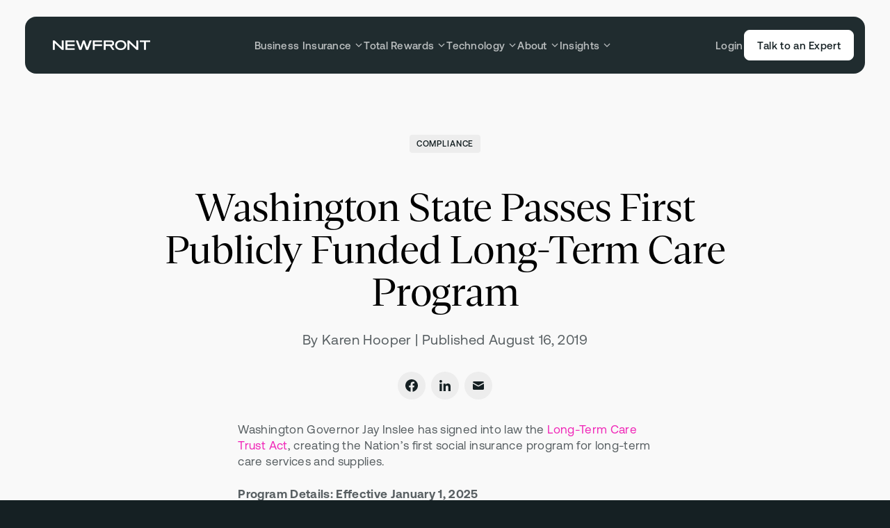

--- FILE ---
content_type: text/html; charset=utf-8
request_url: https://www.newfront.com/blog/washington-state-passes-first-publicly-funded-long-term-care-program
body_size: 24538
content:
<!DOCTYPE html><html lang="en"><head><meta charSet="utf-8"/><meta name="viewport" content="width=device-width, initial-scale=1, viewport-fit=cover"/><meta name="theme-color" content="#f9f9f9"/><link rel="icon" href="/favicon.ico" sizes="any"/><link rel="icon" href="/favicon.svg" type="image/svg+xml"/><link rel="apple-touch-icon" href="/apple-touch-icon.png"/><link rel="manifest" href="/site.webmanifest"/><link rel="preload" href="/fonts/Aeonik-Regular.woff2" as="font" type="font/woff2" crossorigin="anonymous"/><link rel="preload" href="/fonts/GesturaHeadline-Regular.woff2" as="font" type="font/woff2" crossorigin="anonymous"/><link rel="preload" href="/fonts/GesturaHeadline-RegularItalic.woff2" as="font" type="font/woff2" crossorigin="anonymous"/><meta name="google-site-verification" content="iFp08dIFuxTfw5k654PO0ePiCzv1Wxgxj23B22VZ3UI"/><noscript><img height="1" width="1" style="display:none" alt="" src="https://px.ads.linkedin.com/collect/?pid=6282897&amp;fmt=gif"/></noscript><title>Washington State Passes First Publicly Funded Long-Term Care Program</title><meta property="og:title" content="Washington State Passes First Publicly Funded Long-Term Care Program"/><meta name="description" content="Newfront is transforming the risk management, business insurance, total rewards, and retirement services space through the combination of elite expertise and cutting-edge technology. "/><meta property="og:description" content="Newfront is transforming the risk management, business insurance, total rewards, and retirement services space through the combination of elite expertise and cutting-edge technology. "/><meta property="og:image" content="https://images.ctfassets.net/c3s9zap8g5rq/6almRwlNM4FfyE6NJognoR/9af14261a02cefa1cb8346a51336218b/OGFmZjcyMWEtMjgyNS00ZTM2LTgwNGEtNDM4NzhkNDNiZDI0_abd-compliance-alert-image.png"/><meta property="og:url" content="https://newfront.com/blog/washington-state-passes-first-publicly-funded-long-term-care-program"/><meta property="og:type" content="website"/><meta name="twitter:card" content="summary_large_image"/><meta name="twitter:creator" content="@newfronthq"/><meta name="next-head-count" content="21"/><script data-termly-config="true">window.TERMLY_CUSTOM_BLOCKING_MAP = {
                            "images.ctfassets.net": "essential",
                            "videos.ctfassets.net": "essential",
                            "pages.newfront.com": "essential",
                            "js.hsforms.net": "essential",
                        };</script><script type="text/javascript" src="https://app.termly.io/resource-blocker/b3e15455-4912-4c08-bdfa-bbc0b66c28e1?autoBlock=on"></script><link rel="preconnect" href="https://images.ctfassets.net"/><link rel="preconnect" href="https://videos.ctfassets.net"/><link rel="preload" href="/_next/static/css/b287de3162a8b4b8.css" as="style"/><link rel="stylesheet" href="/_next/static/css/b287de3162a8b4b8.css" data-n-g=""/><link rel="preload" href="/_next/static/css/cff80588e40e3240.css" as="style"/><link rel="stylesheet" href="/_next/static/css/cff80588e40e3240.css" data-n-p=""/><noscript data-n-css=""></noscript><script defer="" nomodule="" src="/_next/static/chunks/polyfills-42372ed130431b0a.js"></script><script defer="" src="/_next/static/chunks/5395.a416f6f4b86690e5.js"></script><script src="/_next/static/chunks/webpack-e97215df570eee2a.js" defer=""></script><script src="/_next/static/chunks/framework-945b357d4a851f4b.js" defer=""></script><script src="/_next/static/chunks/main-96e16e105a203679.js" defer=""></script><script src="/_next/static/chunks/pages/_app-6aaf852f1decb38b.js" defer=""></script><script src="/_next/static/chunks/2924-d928ec16e02780d7.js" defer=""></script><script src="/_next/static/chunks/4582-216cbacc35a491f5.js" defer=""></script><script src="/_next/static/chunks/8235-f735f2d861d35842.js" defer=""></script><script src="/_next/static/chunks/6423-937e53d41bfd825e.js" defer=""></script><script src="/_next/static/chunks/pages/blog/%5Bslug%5D-d30fe999c4aad5aa.js" defer=""></script><script src="/_next/static/zCMCnP1__tOgfbEh3pZu-/_buildManifest.js" defer=""></script><script src="/_next/static/zCMCnP1__tOgfbEh3pZu-/_ssgManifest.js" defer=""></script></head><body><div id="__next"><svg xmlns="http://www.w3.org/2000/svg" style="display:none;contain:strict"><defs><g id="__icon_arrow__"><path d="M24,12L11.9,0L9.6,2.3l8.2,8.1H0v3.2h17.8l-8.2,8.1l2.3,2.3L24,12z" fill="currentColor"></path></g><g id="__icon_bullet__"><path d="M11.8011 24C13.5766 24 14.6174 22.4694 13.9439 20.5102L12.1072 13.102L12.5358 12.7959L18.046 18.1224C19.4541 19.6531 21.4133 19.4082 22.2705 17.8776C23.0664 16.3469 22.2705 14.6939 20.2501 14.2653L12.8419 12.2449V11.7551L20.2501 9.73469C22.2705 9.36735 23.0664 7.65306 22.2705 6.18367C21.3521 4.59184 19.4541 4.34694 18.046 5.93877L12.5358 11.2041L12.1072 10.9592L13.9439 3.55102C14.6174 1.59184 13.5766 0 11.8011 0C10.0256 0 8.92353 1.59184 9.597 3.55102L11.4337 10.9592L11.0664 11.2041L5.49496 5.93877C4.0868 4.34694 2.18884 4.59184 1.3317 6.18367C0.474557 7.65306 1.3317 9.36735 3.29088 9.73469L10.699 11.7551V12.2449L3.29088 14.2653C1.3317 14.6939 0.474557 16.3469 1.3317 17.8776C2.18884 19.4082 4.0868 19.6531 5.49496 18.1224L11.0664 12.7959L11.4337 13.102L9.597 20.5102C8.92353 22.4694 10.0256 24 11.8011 24Z" fill="currentColor"></path></g><g id="__icon_check__"><g clip-path="url(#clip0_2778_107135)"><path d="M2 11.875L8.93741 18.8124L22.8122 4.93759" stroke="currentColor" stroke-width="3" fill="none"></path></g><defs><clipPath id="clip0_2778_107135"><rect width="24" height="24" fill="white" transform="translate(0.5)"></rect></clipPath></defs></g><g id="__icon_chevron__"><path fill-rule="evenodd" clip-rule="evenodd" d="M15.9024 12L6 2.05714L8.04878 0L20 12L8.04878 24L6 21.9429L15.9024 12Z" fill="currentColor"></path></g><g id="__icon_chevronDown__"><path d="M2 4L6 8L10 4" stroke="currentColor" fill="none" stroke-width="1.3"></path></g><g id="__icon_less__"><rect y="10" width="24" height="4" fill="currentColor"></rect></g><g id="__icon_more__"><path d="M10,14v10h4V14h10v-4H14V0h-4v10H0v4H10z" fill="currentColor"></path></g><g id="__icon_play__"><path d="M22.3547 9.19642C24.5484 10.4424 24.5484 13.5576 22.3547 14.8036L6.9357 23.5615C4.74204 24.8075 2 23.2499 2 20.7579L2 3.2421C2 0.750063 4.74204 -0.807467 6.9357 0.43852L22.3547 9.19642Z" fill="currentColor"></path></g><g id="__icon_pulse__"><g><circle opacity="0.1" cx="12" cy="12" r="12" fill="currentColor"></circle><circle opacity="0.2" cx="12" cy="12" r="7.5" fill="currentColor"></circle><circle cx="12" cy="12" r="3" fill="currentColor"></circle></g></g><g id="__icon_close__"><path fill="currentColor" d="M4.3,6L0,10.3L1.7,12L6,7.7l4.3,4.3l1.7-1.7L7.7,6L12,1.7L10.3,0L6,4.3L1.7,0L0,1.7L4.3,6z"></path></g><g id="__icon_mapPin__"><path fill-rule="evenodd" clip-rule="evenodd" d="M9.69008 18.9335L9.69288 18.9347C9.89 19.0205 10 19.0005 10 19.0005C10 19.0005 10.11 19.0205 10.3079 18.9344L10.3099 18.9335L10.3157 18.9309L10.3338 18.9225C10.3488 18.9155 10.3697 18.9057 10.3959 18.8931C10.4484 18.8678 10.5225 18.831 10.6153 18.7827C10.8008 18.686 11.0612 18.5424 11.3717 18.35C11.9912 17.966 12.8174 17.3831 13.6455 16.5849C15.3022 14.9881 17 12.493 17 9.00049C17 5.1345 13.866 2.00049 10 2.00049C6.13401 2.00049 3 5.1345 3 9.00049C3 12.493 4.69783 14.9881 6.35452 16.5849C7.18264 17.3831 8.00877 17.966 8.62834 18.35C8.93879 18.5424 9.19922 18.686 9.38467 18.7827C9.47745 18.831 9.55163 18.8678 9.60409 18.8931C9.63033 18.9057 9.65116 18.9155 9.66619 18.9225L9.68435 18.9309L9.69008 18.9335ZM10 11.2505C11.2426 11.2505 12.25 10.2431 12.25 9.00049C12.25 7.75785 11.2426 6.75049 10 6.75049C8.75736 6.75049 7.75 7.75785 7.75 9.00049C7.75 10.2431 8.75736 11.2505 10 11.2505Z" fill="currentColor"></path></g><g id="__icon_linkedIn__"><path d="M5.16623 3.46554C5.16623 4.45866 4.38628 5.26336 3.42364 5.26336C2.461 5.26336 1.68105 4.45866 1.68105 3.46554C1.68105 2.47315 2.461 1.66772 3.42364 1.66772C4.38628 1.66772 5.16623 2.47315 5.16623 3.46554ZM5.18029 6.70162H1.66699V18.2077H5.18029V6.70162ZM10.7889 6.70162H7.2981V18.2077H10.7896V12.1677C10.7896 8.80938 15.0259 8.53467 15.0259 12.1677V18.2077H18.5308V10.9222C18.5308 5.25545 12.2617 5.46184 10.7889 8.25134V6.70162Z" fill="currentColor"></path></g><g id="__icon_twitter__"><path d="M695.5,571.2l373.7-434.4h-88.6L656.2,513.9L397,136.7H98L490,707.2L98,1162.7h88.6l342.7-398.4L803,1162.7H1102  L695.5,571.2L695.5,571.2z M574.2,712.2l-39.7-56.8l-316-452h136l255,364.8l39.7,56.8l331.5,474.1h-136L574.2,712.2L574.2,712.2z" fill="currentColor"></path></g><g id="__icon_facebook__"><path d="M7.86291 7.18104H5.83301V9.93769H7.86291V18.2077H11.2461V9.93769H13.7104L13.9526 7.18104H11.2461V6.0322C11.2461 5.37405 11.376 5.11354 12.0005 5.11354H13.9526V1.66772H11.376C8.94282 1.66772 7.86291 2.75867 7.86291 4.84822V7.18104Z" fill="currentColor"></path></g><g id="__icon_instagram__"><path d="M9.78661 3.15839C11.9545 3.15839 12.2117 3.16666 13.0683 3.20663C15.2687 3.30862 16.2965 4.372 16.3966 6.59663C16.4359 7.46842 16.4433 7.7303 16.4433 9.93838C16.4433 12.1472 16.4352 12.4083 16.3966 13.2801C16.2958 15.5027 15.2707 16.5681 13.0683 16.6701C12.2117 16.7101 11.9559 16.7184 9.78661 16.7184C7.61867 16.7184 7.36155 16.7101 6.50561 16.6701C4.29978 16.5674 3.27738 15.4992 3.17724 13.2794C3.138 12.4077 3.12988 12.1465 3.12988 9.93769C3.12988 7.72961 3.13867 7.46842 3.17724 6.59594C3.27806 4.372 4.30316 3.30793 6.50561 3.20594C7.36223 3.16666 7.61867 3.15839 9.78661 3.15839ZM9.78661 1.66772C7.58145 1.66772 7.30539 1.67737 6.4393 1.71734C3.49052 1.85518 1.85171 3.52158 1.71639 6.52771C1.67647 7.41053 1.66699 7.69171 1.66699 9.93769C1.66699 12.1837 1.67647 12.4655 1.71571 13.3477C1.85104 16.3511 3.48714 18.0202 6.43862 18.158C7.30539 18.198 7.58145 18.2077 9.78661 18.2077C11.9918 18.2077 12.2685 18.198 13.1346 18.158C16.0807 18.0202 17.7235 16.3538 17.8568 13.3477C17.8967 12.4655 17.9062 12.1837 17.9062 9.93769C17.9062 7.69171 17.8967 7.41053 17.8575 6.5284C17.7249 3.52778 16.0868 1.85587 13.1353 1.71803C12.2685 1.67737 11.9918 1.66772 9.78661 1.66772ZM9.78661 5.69106C7.48402 5.69106 5.61718 7.59247 5.61718 9.93769C5.61718 12.2829 7.48402 14.185 9.78661 14.185C12.0892 14.185 13.956 12.2836 13.956 9.93769C13.956 7.59247 12.0892 5.69106 9.78661 5.69106ZM9.78661 12.6943C8.29192 12.6943 7.08007 11.4607 7.08007 9.93769C7.08007 8.41533 8.29192 7.18104 9.78661 7.18104C11.2813 7.18104 12.4931 8.41533 12.4931 9.93769C12.4931 11.4607 11.2813 12.6943 9.78661 12.6943ZM14.1211 4.5312C13.5825 4.5312 13.1461 4.97571 13.1461 5.5236C13.1461 6.07148 13.5825 6.51599 14.1211 6.51599C14.6591 6.51599 15.0948 6.07148 15.0948 5.5236C15.0948 4.97571 14.6591 4.5312 14.1211 4.5312Z" fill="currentColor"></path></g><g id="__icon_shareFacebook__"><path fill-rule="evenodd" clip-rule="evenodd" fill="currentColor" d="M9,0c5,0,9,4,9,9c0,4.5-3.3,8.2-7.6,8.9v-6.3h2.1L12.9,9h-2.5 V7.3c0-0.7,0.3-1.4,1.5-1.4H13V3.7c0,0-1-0.2-2-0.2C8.9,3.5,7.6,4.8,7.6,7v2H5.3v2.6h2.3v6.3C3.3,17.2,0,13.5,0,9C0,4,4,0,9,0z"></path></g><g id="__icon_shareLinkedIn__"><path d="M3.57143 16V5.29754H0.25V16H3.57143ZM1.89286 3.86577C2.96429 3.86577 3.82143 2.97092 3.82143 1.89709C3.82143 0.85906 2.96429 0 1.89286 0C0.857143 0 0 0.85906 0 1.89709C0 2.97092 0.857143 3.86577 1.89286 3.86577ZM15.9643 16H16V10.1298C16 7.26622 15.3571 5.04698 12 5.04698C10.3929 5.04698 9.32143 5.94183 8.85714 6.7651H8.82143V5.29754H5.64286V16H8.96429V10.7025C8.96429 9.30649 9.21429 7.9821 10.9286 7.9821C12.6429 7.9821 12.6786 9.55705 12.6786 10.8098V16H15.9643Z" fill="currentColor"></path></g><g id="__icon_shareEmail__"><g><path d="M0.000607842 3.45621L8 7.89818L15.9994 3.45621C15.9769 2.64804 15.3346 2 14.5455 2H1.45455C0.665424 2 0.0230732 2.64804 0.000607842 3.45621Z" fill="currentColor"></path><path d="M16 5.15951L8.6896 9.21889C8.25909 9.45795 7.74091 9.45795 7.3104 9.21889L0 5.15951V12.5C0 13.3284 0.651222 14 1.45455 14H14.5455C15.3488 14 16 13.3284 16 12.5V5.15951Z" fill="currentColor"></path></g></g><g id="__icon_search__"><path d="M14.85 12.925c2.283-3.2 1.992-7.658-.875-10.525A8.158 8.158 0 0 0 8.183 0C6.083 0 4 .8 2.4 2.4A8.153 8.153 0 0 0 0 8.183c0 2.092.8 4.192 2.4 5.792 2.867 2.867 7.325 3.158 10.525.883L18.067 20 20 18.075l-5.15-5.15Zm-2.808-.883a5.452 5.452 0 0 1-7.717 0 5.452 5.452 0 0 1 0-7.717 5.452 5.452 0 0 1 7.717 0 5.452 5.452 0 0 1 0 7.717Z" fill="currentColor"></path></g><g id="__icon_gatedIndicator__"><rect width="40" height="40" y=".001" fill="currentColor" rx="20"></rect><path fill="currentColor" d="M8 8.001h24v24H8z"></path><rect width="14" height="12" x="13" y="16.502" fill="#F028B8" rx="1"></rect><path stroke="#F028B8" fill="currentColor" stroke-width="2" d="M16 17.502v-2a4 4 0 1 1 8 0v2"></path></g><g id="__icon_plus__"><path d="M5 7V12H7V7H12V5H7V0H5V5H0V7H5Z" fill="currentColor"></path></g><g id="__icon_x__"><line x1="2.5" y1="2.5" x2="17.5" y2="17.5" stroke="currentColor" stroke-width="2" stroke-miterlimit="10" fill="none"></line><line x1="2.5" y1="17.5" x2="17.5" y2="2.5" stroke="currentColor" stroke-width="2" stroke-miterlimit="10" fill="none"></line></g></defs></svg><nav class="Header_root__tu_gn"><div class="Header_navigationHeader__d5vuf"><a aria-label="Newfront Homepage" class="Logo_root__szAAa Header_logoLink___P3bw" href="/"><img class="Logo_logo__ttAeO" src="https://images.ctfassets.net/m4mgwg0yt3ze/4kOGl3PtCZ2wNtuPKhXCvn/ab6a042b088255107aa42b3c5ff6a895/newfront-header-logo-white.svg" width="140" height="20" alt=""/></a><button class="Hamburger_root__Jj46b Header_hamburger__k7ElW" aria-label="Open menu" aria-expanded="false"><svg xmlns="http://www.w3.org/2000/svg" viewBox="0 0 16 16" class="Hamburger_icons__r55qA" aria-hidden="true"><path class="Hamburger_burger1__g1KBe" d="M0,5h16"></path><path class="Hamburger_burger2___ksjE" d="M0,11h16"></path><path class="Hamburger_close1__7jXf8" d="M2.3,13.7L13.7,2.3"></path><path class="Hamburger_close2__I7qGP" d="M2.3,2.3l11.3,11.3"></path></svg></button></div><div data-lenis-prevent="true" class="Header_navigationPanel__Rb9zP"><ul class="Header_menuGroups__wwRwP"><li class="Header_menuGroupItem__noxDD"><div class="MenuGroupButton_root__hx5VH"><button class="Button_root__wyTsw MenuGroupButton_button__asj4L Button_menuLink__Xb1AW" aria-expanded="false" aria-label="Open &quot;Business Insurance&quot; menu" style="--duration:0.25s"><span class="Text_button__PZqVN Button_text__7gN4V">Business Insurance</span></button><svg xmlns="http://www.w3.org/2000/svg" viewBox="0 0 12 12" width="12" height="12" aria-hidden="true" class="Chevron_root__M_k_V MenuGroupButton_chevron__UhqKL"><path d="M2 4L6 8L10 4"></path></svg><svg xmlns="http://www.w3.org/2000/svg" viewBox="0 0 12 13" width="12" height="13" aria-hidden="true" class="Indicator_root__os7ec MenuGroupButton_indicator__mpHqc"><line x1="6" y1=".5" x2="6" y2="12.5"></line><line class="Indicator_lineHorizontal__wXnPl" y1="6.5" x2="12" y2="6.5"></line></svg></div><div inert="" style="--height:0px" class="MenuGroupPopup_root__XgnJH"><div class="MenuGroupPopup_container__lBU_U"><div class="MenuGroupPopup_header__b9OKC"><h3 class="Text_eyebrow1__CUevy MenuGroupPopup_title__6O0nF">Business Insurance</h3><p class="Text_aeonik9__DeqxL MenuGroupPopup_description__ifQMP">We support clients with a variety of solutions that fit their needs.</p><ul class="MenuGroupPopup_tabs__tZV5e" role="tablist"><li><button class="Text_eyebrow1__CUevy MenuGroupPopup_tab__HOpaE MenuGroupPopup_isActive__OIwEP" role="tab" aria-label="Business Insurance" aria-selected="true" aria-controls="__nav-tab-panel-0-0__">Business Insurance</button></li><li><button class="Text_eyebrow1__CUevy MenuGroupPopup_tab__HOpaE" role="tab" aria-label="Products" aria-selected="false" aria-controls="__nav-tab-panel-0-1__" tabindex="-1">Products</button></li><li><button class="Text_eyebrow1__CUevy MenuGroupPopup_tab__HOpaE" role="tab" aria-label="Services" aria-selected="false" aria-controls="__nav-tab-panel-0-2__" tabindex="-1">Services</button></li><li><button class="Text_eyebrow1__CUevy MenuGroupPopup_tab__HOpaE" role="tab" aria-label="Industries" aria-selected="false" aria-controls="__nav-tab-panel-0-3__" tabindex="-1">Industries</button></li><li><button class="Text_eyebrow1__CUevy MenuGroupPopup_tab__HOpaE" role="tab" aria-label="Technology" aria-selected="false" aria-controls="__nav-tab-panel-0-4__" tabindex="-1">Technology</button></li></ul></div><div class="MenuGroupPopup_navPanels__MkNGj"><nav id="__nav-tab-panel-0-0__" tabindex="0" role="tabpanel" aria-label="Business Insurance" style="--panelWidth:0px" class="MenuGroupPopup_navPanel__QratB MenuGroupPopup_isActive__OIwEP"><h4 class="Text_eyebrow1__CUevy MenuGroupPopup_navTitle__31Kcn">Business Insurance</h4><ul class="MenuGroupPopup_links__wO0Xa"><li class="MenuGroupPopup_linksItem__FVYS_"><a aria-label="Business Insurance" class="MenuGroupCard_root__bOWef MenuGroupCard_hasIcons__ZjVYr" href="/business-insurance"><img src="https://images.ctfassets.net/m4mgwg0yt3ze/2nbGchX2KHaxUtA0qZc8fA/b341ebc7b276a4b478ba1cbbc1a0f741/BI.svg" width="135" height="141" class="MenuGroupCard_icon__CJuIr" aria-hidden="true" alt=""/><div class="MenuGroupCard_label__s5z_p"><h3 class="Text_aeonik9__DeqxL MenuGroupCard_title__Idt6I">Business Insurance</h3></div></a></li><li class="MenuGroupPopup_linksItem__FVYS_"><a aria-label="Going Public" class="MenuGroupCard_root__bOWef MenuGroupCard_hasIcons__ZjVYr" href="/going-public"><img src="https://images.ctfassets.net/m4mgwg0yt3ze/2cwhnzykutlYh3qS8cFG0z/6bfb5812698182a85dfdf4d50e02062b/IPO.svg" width="135" height="136" class="MenuGroupCard_icon__CJuIr" aria-hidden="true" alt=""/><div class="MenuGroupCard_label__s5z_p"><h3 class="Text_aeonik9__DeqxL MenuGroupCard_title__Idt6I">Going Public</h3></div></a></li><li class="MenuGroupPopup_linksItem__FVYS_"><a aria-label="Asset Protection Program" class="MenuGroupCard_root__bOWef MenuGroupCard_hasIcons__ZjVYr" href="/asset-protection-program"><img src="https://images.ctfassets.net/m4mgwg0yt3ze/1XmqF6lRL215gpmcgNrhkd/4040ff6c9ce1ca9db3f1061896fb0af7/Real_Estate.svg" width="135" height="135" class="MenuGroupCard_icon__CJuIr" aria-hidden="true" alt=""/><div class="MenuGroupCard_label__s5z_p"><h3 class="Text_aeonik9__DeqxL MenuGroupCard_title__Idt6I">Asset Protection Program</h3></div></a></li></ul></nav><nav id="__nav-tab-panel-0-1__" tabindex="0" role="tabpanel" aria-label="Products" style="--panelWidth:0px" class="MenuGroupPopup_navPanel__QratB"><h4 class="Text_eyebrow1__CUevy MenuGroupPopup_navTitle__31Kcn">Products</h4><ul class="MenuGroupPopup_links__wO0Xa"><li class="MenuGroupPopup_linksItem__FVYS_"><a aria-label="Insurance Product: Aviation" class="MenuGroupCard_root__bOWef MenuGroupCard_hasIcons__ZjVYr" href="/industries/aviation"><img src="https://images.ctfassets.net/m4mgwg0yt3ze/7htm08lQkeYiDAYrQGq9sw/7c71a944b5586499fdd18b7bfb6976dd/Aviation.svg" width="135" height="135" class="MenuGroupCard_icon__CJuIr" aria-hidden="true" alt=""/><div class="MenuGroupCard_label__s5z_p"><h3 class="Text_aeonik9__DeqxL MenuGroupCard_title__Idt6I">Aviation</h3></div></a></li><li class="MenuGroupPopup_linksItem__FVYS_"><a aria-label="Insurance Product: Casualty" class="MenuGroupCard_root__bOWef MenuGroupCard_hasIcons__ZjVYr" href="/casualty-insurance"><img src="https://images.ctfassets.net/m4mgwg0yt3ze/6vHS0C8Qlxue7sgH6AhKDX/e583a8df64dfb21c9bb131ab0cdd7461/Product_Icon_Casualty.svg" width="135" height="136" class="MenuGroupCard_icon__CJuIr" aria-hidden="true" alt=""/><div class="MenuGroupCard_label__s5z_p"><h3 class="Text_aeonik9__DeqxL MenuGroupCard_title__Idt6I">Casualty</h3></div></a></li><li class="MenuGroupPopup_linksItem__FVYS_"><a aria-label="Insurance Product: Cyber Risk" class="MenuGroupCard_root__bOWef MenuGroupCard_hasIcons__ZjVYr" href="/cyber-insurance"><img src="https://images.ctfassets.net/m4mgwg0yt3ze/2P2QT3UuPJMXyW2aEH5UjS/484aa64a00156a20a0ade50d06b7444c/Product_Cyber.svg" width="136" height="136" class="MenuGroupCard_icon__CJuIr" aria-hidden="true" alt=""/><div class="MenuGroupCard_label__s5z_p"><h3 class="Text_aeonik9__DeqxL MenuGroupCard_title__Idt6I">Cyber Risk</h3></div></a></li><li class="MenuGroupPopup_linksItem__FVYS_"><a aria-label="Insurance Product: Executive Risk" class="MenuGroupCard_root__bOWef MenuGroupCard_hasIcons__ZjVYr" href="/executive-risk"><img src="https://images.ctfassets.net/m4mgwg0yt3ze/7x7jyDcA0lu0J2htSJx1s9/e10416e40df2851b3e5232c1e535df22/Product_Executive_Risk_Management.svg" width="135" height="136" class="MenuGroupCard_icon__CJuIr" aria-hidden="true" alt=""/><div class="MenuGroupCard_label__s5z_p"><h3 class="Text_aeonik9__DeqxL MenuGroupCard_title__Idt6I">Executive Risk</h3></div></a></li><li class="MenuGroupPopup_linksItem__FVYS_"><a aria-label="Insurance Product: Private Client" class="MenuGroupCard_root__bOWef MenuGroupCard_hasIcons__ZjVYr" href="/private-client"><img src="https://images.ctfassets.net/m4mgwg0yt3ze/7vqDQT5lhSSpG7snmfupkX/1598ca0b76d3edd840ca893e49340966/Product_Private_Client.svg" width="135" height="136" class="MenuGroupCard_icon__CJuIr" aria-hidden="true" alt=""/><div class="MenuGroupCard_label__s5z_p"><h3 class="Text_aeonik9__DeqxL MenuGroupCard_title__Idt6I">Private Client</h3></div></a></li><li class="MenuGroupPopup_linksItem__FVYS_"><a aria-label="Insurance Product: Property" class="MenuGroupCard_root__bOWef MenuGroupCard_hasIcons__ZjVYr" href="/property-insurance"><img src="https://images.ctfassets.net/m4mgwg0yt3ze/6AVGHfXBkSbYIHCUAHSlqO/863a10593871615f8225a0f2d27ec790/PE_VC.svg" width="135" height="135" class="MenuGroupCard_icon__CJuIr" aria-hidden="true" alt=""/><div class="MenuGroupCard_label__s5z_p"><h3 class="Text_aeonik9__DeqxL MenuGroupCard_title__Idt6I">Property</h3></div></a></li><li class="MenuGroupPopup_linksItem__FVYS_"><a aria-label="Insurance Product: Surety" class="MenuGroupCard_root__bOWef MenuGroupCard_hasIcons__ZjVYr" href="/surety"><img src="https://images.ctfassets.net/m4mgwg0yt3ze/ZFlRuf7snOxCcR6GgXqKK/d012b67de791b57fd7162889b51899bc/Product_Icon_Surety.svg" width="135" height="136" class="MenuGroupCard_icon__CJuIr" aria-hidden="true" alt=""/><div class="MenuGroupCard_label__s5z_p"><h3 class="Text_aeonik9__DeqxL MenuGroupCard_title__Idt6I">Surety</h3></div></a></li><li class="MenuGroupPopup_linksItem__FVYS_"><a aria-label="Insurance Product: Workers’ Compensation" class="MenuGroupCard_root__bOWef MenuGroupCard_hasIcons__ZjVYr" href="/workers-compensation"><img src="https://images.ctfassets.net/m4mgwg0yt3ze/7Ak7g79klsVze6JVSdF1sq/9c2b75e8ccf0a9a923002803344fe64a/Product_Icon_Workers_Comp.svg" width="135" height="136" class="MenuGroupCard_icon__CJuIr" aria-hidden="true" alt=""/><div class="MenuGroupCard_label__s5z_p"><h3 class="Text_aeonik9__DeqxL MenuGroupCard_title__Idt6I">Workers’ Compensation</h3></div></a></li></ul></nav><nav id="__nav-tab-panel-0-2__" tabindex="0" role="tabpanel" aria-label="Services" style="--panelWidth:0px" class="MenuGroupPopup_navPanel__QratB"><h4 class="Text_eyebrow1__CUevy MenuGroupPopup_navTitle__31Kcn">Services</h4><ul class="MenuGroupPopup_links__wO0Xa"><li class="MenuGroupPopup_linksItem__FVYS_"><a aria-label="Check out our Alternative Risk Financing service" class="MenuGroupCard_root__bOWef MenuGroupCard_hasIcons__ZjVYr" href="/services/alternative-risk-financing"><img src="https://images.ctfassets.net/m4mgwg0yt3ze/4gDItKGEEVTA0SFTpI9uE4/82f51570f73263b845c790030794533b/Service_Icon_Alternative_Risk.svg" width="135" height="136" class="MenuGroupCard_icon__CJuIr" aria-hidden="true" alt=""/><div class="MenuGroupCard_label__s5z_p"><h3 class="Text_aeonik9__DeqxL MenuGroupCard_title__Idt6I">Alternative Risk Financing</h3></div></a></li><li class="MenuGroupPopup_linksItem__FVYS_"><a aria-label="Check out our Claims Advocacy service" class="MenuGroupCard_root__bOWef MenuGroupCard_hasIcons__ZjVYr" href="/services/claims-advocacy"><img src="https://images.ctfassets.net/m4mgwg0yt3ze/58GLiuDwTmQsa0Rhjwju7m/2b1e7333858bd98ca24602527ff29805/Service_Icon_Claims_Advocacy.svg" width="135" height="136" class="MenuGroupCard_icon__CJuIr" aria-hidden="true" alt=""/><div class="MenuGroupCard_label__s5z_p"><h3 class="Text_aeonik9__DeqxL MenuGroupCard_title__Idt6I">Claims Advocacy</h3></div></a></li><li class="MenuGroupPopup_linksItem__FVYS_"><a aria-label="Check out our Contract Review service" class="MenuGroupCard_root__bOWef MenuGroupCard_hasIcons__ZjVYr" href="/services/contract-review"><img src="https://images.ctfassets.net/m4mgwg0yt3ze/4k32CGdZo3HPIPeod6AEg0/0bada140e4ae4c02cd4ba99eedfd7495/Service_Icon_Contract_Review.svg" width="135" height="136" class="MenuGroupCard_icon__CJuIr" aria-hidden="true" alt=""/><div class="MenuGroupCard_label__s5z_p"><h3 class="Text_aeonik9__DeqxL MenuGroupCard_title__Idt6I">Contract Review</h3></div></a></li><li class="MenuGroupPopup_linksItem__FVYS_"><a aria-label="Check out our Global Insurance service" class="MenuGroupCard_root__bOWef MenuGroupCard_hasIcons__ZjVYr" href="/services/global"><img src="https://images.ctfassets.net/m4mgwg0yt3ze/58cKnX9LHDA7ErQZvOGSaI/a0717bcfb03f97769cb03d76fad91ca6/Global.svg" width="135" height="136" class="MenuGroupCard_icon__CJuIr" aria-hidden="true" alt=""/><div class="MenuGroupCard_label__s5z_p"><h3 class="Text_aeonik9__DeqxL MenuGroupCard_title__Idt6I">Global Insurance</h3></div></a></li><li class="MenuGroupPopup_linksItem__FVYS_"><a aria-label="Check out our Mergers &amp; Acquisitions service" class="MenuGroupCard_root__bOWef MenuGroupCard_hasIcons__ZjVYr" href="/services/mergers-acquisitions"><img src="https://images.ctfassets.net/m4mgwg0yt3ze/5EOOxj9ieG81DgVJzxsh6B/99dc525cfdbefb57949ecde7bb43e1a8/Mergers_and_Acquisitions.svg" width="135" height="136" class="MenuGroupCard_icon__CJuIr" aria-hidden="true" alt=""/><div class="MenuGroupCard_label__s5z_p"><h3 class="Text_aeonik9__DeqxL MenuGroupCard_title__Idt6I">Mergers &amp; Acquisitions</h3></div></a></li><li class="MenuGroupPopup_linksItem__FVYS_"><a aria-label="Check out our Risk Analytics &amp; Benchmarking service" class="MenuGroupCard_root__bOWef MenuGroupCard_hasIcons__ZjVYr" href="/services/risk-analytics-benchmarking"><img src="https://images.ctfassets.net/m4mgwg0yt3ze/6IQBZDClbHlmnb1CzEN8eo/1c76224b1bf95978eedd6fa2ae00088d/Service_Icon_Risk_Analytics.svg" width="135" height="136" class="MenuGroupCard_icon__CJuIr" aria-hidden="true" alt=""/><div class="MenuGroupCard_label__s5z_p"><h3 class="Text_aeonik9__DeqxL MenuGroupCard_title__Idt6I">Risk Analytics &amp; Benchmarking</h3></div></a></li><li class="MenuGroupPopup_linksItem__FVYS_"><a aria-label="Check out our Occupational Health &amp; Safety and Risk Control ‍service" class="MenuGroupCard_root__bOWef MenuGroupCard_hasIcons__ZjVYr" href="/services/occupational-health-safety"><img src="https://images.ctfassets.net/m4mgwg0yt3ze/4hRmJu4rDrs2fe7RxhTZ9S/85181fe3fd1893d9ff3a155cabb25788/Support.svg" width="135" height="136" class="MenuGroupCard_icon__CJuIr" aria-hidden="true" alt=""/><div class="MenuGroupCard_label__s5z_p"><h3 class="Text_aeonik9__DeqxL MenuGroupCard_title__Idt6I">OH&amp;S and Risk Control</h3></div></a></li></ul></nav><nav id="__nav-tab-panel-0-3__" tabindex="0" role="tabpanel" aria-label="Industries" style="--panelWidth:0px" class="MenuGroupPopup_navPanel__QratB"><h4 class="Text_eyebrow1__CUevy MenuGroupPopup_navTitle__31Kcn">Industries</h4><ul class="MenuGroupPopup_links__wO0Xa"><li class="MenuGroupPopup_linksItem__FVYS_"><a aria-label="Industry: Agriculture" class="MenuGroupCard_root__bOWef" href="/industries/agriculture"><div class="MenuGroupCard_label__s5z_p"><h3 class="Text_aeonik9__DeqxL MenuGroupCard_title__Idt6I">Agriculture</h3></div></a></li><li class="MenuGroupPopup_linksItem__FVYS_"><a aria-label="Industry: Automotive" class="MenuGroupCard_root__bOWef" href="/industries/automotive"><div class="MenuGroupCard_label__s5z_p"><h3 class="Text_aeonik9__DeqxL MenuGroupCard_title__Idt6I">Automotive</h3></div></a></li><li class="MenuGroupPopup_linksItem__FVYS_"><a aria-label="Industry: Aviation" class="MenuGroupCard_root__bOWef" href="/industries/aviation"><div class="MenuGroupCard_label__s5z_p"><h3 class="Text_aeonik9__DeqxL MenuGroupCard_title__Idt6I">Aviation</h3></div></a></li><li class="MenuGroupPopup_linksItem__FVYS_"><a aria-label="Industry: Construction" class="MenuGroupCard_root__bOWef" href="/industries/construction"><div class="MenuGroupCard_label__s5z_p"><h3 class="Text_aeonik9__DeqxL MenuGroupCard_title__Idt6I">Construction</h3></div></a></li><li class="MenuGroupPopup_linksItem__FVYS_"><a aria-label="Industry: Digital Assets &amp; Blockchain" class="MenuGroupCard_root__bOWef" href="/industries/blockchain-and-cryptocurrency"><div class="MenuGroupCard_label__s5z_p"><h3 class="Text_aeonik9__DeqxL MenuGroupCard_title__Idt6I">Digital Assets &amp; Blockchain</h3></div></a></li><li class="MenuGroupPopup_linksItem__FVYS_"><a aria-label="Industry: Digital Health" class="MenuGroupCard_root__bOWef" href="/industries/digital-health-and-telemedicine"><div class="MenuGroupCard_label__s5z_p"><h3 class="Text_aeonik9__DeqxL MenuGroupCard_title__Idt6I">Digital Health &amp; Telemedicine</h3></div></a></li><li class="MenuGroupPopup_linksItem__FVYS_"><a aria-label="Industry: Education" class="MenuGroupCard_root__bOWef" href="/industries/education"><div class="MenuGroupCard_label__s5z_p"><h3 class="Text_aeonik9__DeqxL MenuGroupCard_title__Idt6I">Education</h3></div></a></li><li class="MenuGroupPopup_linksItem__FVYS_"><a aria-label="Industry: Entertainment" class="MenuGroupCard_root__bOWef" href="/industries/entertainment"><div class="MenuGroupCard_label__s5z_p"><h3 class="Text_aeonik9__DeqxL MenuGroupCard_title__Idt6I">Entertainment</h3></div></a></li><li class="MenuGroupPopup_linksItem__FVYS_"><a aria-label="Industry: Financial Institutions &amp; Fintech" class="MenuGroupCard_root__bOWef" href="/industries/financial-institutions-fintech"><div class="MenuGroupCard_label__s5z_p"><h3 class="Text_aeonik9__DeqxL MenuGroupCard_title__Idt6I">Fintech</h3></div></a></li><li class="MenuGroupPopup_linksItem__FVYS_"><a aria-label="Industry: Food &amp; Beverage" class="MenuGroupCard_root__bOWef" href="/industries/food-beverage"><div class="MenuGroupCard_label__s5z_p"><h3 class="Text_aeonik9__DeqxL MenuGroupCard_title__Idt6I">Food &amp; Beverage</h3></div></a></li><li class="MenuGroupPopup_linksItem__FVYS_"><a aria-label="Industry: Life Science" class="MenuGroupCard_root__bOWef" href="/industries/life-science"><div class="MenuGroupCard_label__s5z_p"><h3 class="Text_aeonik9__DeqxL MenuGroupCard_title__Idt6I">Life Science</h3></div></a></li><li class="MenuGroupPopup_linksItem__FVYS_"><a aria-label="Industry: Manufacturing" class="MenuGroupCard_root__bOWef" href="/industries/manufacturing"><div class="MenuGroupCard_label__s5z_p"><h3 class="Text_aeonik9__DeqxL MenuGroupCard_title__Idt6I">Manufacturing</h3></div></a></li><li class="MenuGroupPopup_linksItem__FVYS_"><a aria-label="Industry: Nonprofit ‍&amp; Social ‍Enterprise" class="MenuGroupCard_root__bOWef" href="/industries/non-profit-and-social-enterprise"><div class="MenuGroupCard_label__s5z_p"><h3 class="Text_aeonik9__DeqxL MenuGroupCard_title__Idt6I">Nonprofit ‍&amp; Social ‍Enterprise</h3></div></a></li><li class="MenuGroupPopup_linksItem__FVYS_"><a aria-label="Industry: Private Equity &amp; Transaction Advisory" class="MenuGroupCard_root__bOWef" href="/industries/private-equity-transaction-advisory"><div class="MenuGroupCard_label__s5z_p"><h3 class="Text_aeonik9__DeqxL MenuGroupCard_title__Idt6I">Private Equity and Transaction Advisory</h3></div></a></li><li class="MenuGroupPopup_linksItem__FVYS_"><a aria-label="Industry: Public Sector" class="MenuGroupCard_root__bOWef" href="/industries/public-sector"><div class="MenuGroupCard_label__s5z_p"><h3 class="Text_aeonik9__DeqxL MenuGroupCard_title__Idt6I">Public Sector</h3></div></a></li><li class="MenuGroupPopup_linksItem__FVYS_"><a aria-label="Industry: Real Estate" class="MenuGroupCard_root__bOWef" href="/industries/real-estate"><div class="MenuGroupCard_label__s5z_p"><h3 class="Text_aeonik9__DeqxL MenuGroupCard_title__Idt6I">Real Estate</h3></div></a></li><li class="MenuGroupPopup_linksItem__FVYS_"><a aria-label="Industry: Retail/ Wholesale" class="MenuGroupCard_root__bOWef" href="/industries/retail-wholesale"><div class="MenuGroupCard_label__s5z_p"><h3 class="Text_aeonik9__DeqxL MenuGroupCard_title__Idt6I">Retail/ Wholesale</h3></div></a></li><li class="MenuGroupPopup_linksItem__FVYS_"><a aria-label="Industry: Sharing Economy" class="MenuGroupCard_root__bOWef" href="/industries/sharing-economy"><div class="MenuGroupCard_label__s5z_p"><h3 class="Text_aeonik9__DeqxL MenuGroupCard_title__Idt6I">Sharing Economy</h3></div></a></li><li class="MenuGroupPopup_linksItem__FVYS_"><a aria-label="Industry: Technology" class="MenuGroupCard_root__bOWef" href="/industries/technology"><div class="MenuGroupCard_label__s5z_p"><h3 class="Text_aeonik9__DeqxL MenuGroupCard_title__Idt6I">Technology</h3></div></a></li><li class="MenuGroupPopup_linksItem__FVYS_"><a aria-label="Industry: Transportation" class="MenuGroupCard_root__bOWef" href="/industries/transportation"><div class="MenuGroupCard_label__s5z_p"><h3 class="Text_aeonik9__DeqxL MenuGroupCard_title__Idt6I">Transportation</h3></div></a></li><li class="MenuGroupPopup_linksItem__FVYS_"><a aria-label="Industry: Venture Capital" class="MenuGroupCard_root__bOWef" href="/industries/venture-capital"><div class="MenuGroupCard_label__s5z_p"><h3 class="Text_aeonik9__DeqxL MenuGroupCard_title__Idt6I">Venture Capital</h3></div></a></li></ul></nav><nav id="__nav-tab-panel-0-4__" tabindex="0" role="tabpanel" aria-label="Technology" style="--panelWidth:0px" class="MenuGroupPopup_navPanel__QratB"><h4 class="Text_eyebrow1__CUevy MenuGroupPopup_navTitle__31Kcn">Technology</h4><ul class="MenuGroupPopup_links__wO0Xa"><li class="MenuGroupPopup_linksItem__FVYS_"><a aria-label="Contract Review" class="MenuGroupCard_root__bOWef MenuGroupCard_hasIcons__ZjVYr" href="/contract-review"><img src="https://images.ctfassets.net/m4mgwg0yt3ze/7aW8sZ0w9TyQfGC7R3shj9/433c26af0613ba4e3b221573b875dabb/Press.svg" width="136" height="136" class="MenuGroupCard_icon__CJuIr" aria-hidden="true" alt=""/><div class="MenuGroupCard_label__s5z_p"><h3 class="Text_aeonik9__DeqxL MenuGroupCard_title__Idt6I">Contract Review</h3></div></a></li><li class="MenuGroupPopup_linksItem__FVYS_"><a aria-label="Coverage Gap Analysis" class="MenuGroupCard_root__bOWef MenuGroupCard_hasIcons__ZjVYr" href="/cga"><img src="https://images.ctfassets.net/m4mgwg0yt3ze/6vHS0C8Qlxue7sgH6AhKDX/e583a8df64dfb21c9bb131ab0cdd7461/Product_Icon_Casualty.svg" width="135" height="136" class="MenuGroupCard_icon__CJuIr" aria-hidden="true" alt=""/><div class="MenuGroupCard_label__s5z_p"><h3 class="Text_aeonik9__DeqxL MenuGroupCard_title__Idt6I">Coverage Gap Analysis</h3></div></a></li><li class="MenuGroupPopup_linksItem__FVYS_"><a aria-label="Navigator" class="MenuGroupCard_root__bOWef MenuGroupCard_hasIcons__ZjVYr" href="/navigator"><img src="https://images.ctfassets.net/m4mgwg0yt3ze/2SMb2qE5up3bjJJvNOjFqT/a1baba7457da7c2da637d8abe5737b45/Total_Rewards_Navigator.svg" width="135" height="135" class="MenuGroupCard_icon__CJuIr" aria-hidden="true" alt=""/><div class="MenuGroupCard_label__s5z_p"><h3 class="Text_aeonik9__DeqxL MenuGroupCard_title__Idt6I">Navigator</h3></div></a></li><li class="MenuGroupPopup_linksItem__FVYS_"><a aria-label="Partner Management" class="MenuGroupCard_root__bOWef MenuGroupCard_hasIcons__ZjVYr" href="/partner-management"><img src="https://images.ctfassets.net/m4mgwg0yt3ze/5EOOxj9ieG81DgVJzxsh6B/99dc525cfdbefb57949ecde7bb43e1a8/Mergers_and_Acquisitions.svg" width="135" height="136" class="MenuGroupCard_icon__CJuIr" aria-hidden="true" alt=""/><div class="MenuGroupCard_label__s5z_p"><h3 class="Text_aeonik9__DeqxL MenuGroupCard_title__Idt6I">Partner Management</h3></div></a></li><li class="MenuGroupPopup_linksItem__FVYS_"><a aria-label="Predictive Modeling" class="MenuGroupCard_root__bOWef MenuGroupCard_hasIcons__ZjVYr" href="/predictive-modeling"><img src="https://images.ctfassets.net/m4mgwg0yt3ze/4k32CGdZo3HPIPeod6AEg0/0bada140e4ae4c02cd4ba99eedfd7495/Service_Icon_Contract_Review.svg" width="135" height="136" class="MenuGroupCard_icon__CJuIr" aria-hidden="true" alt=""/><div class="MenuGroupCard_label__s5z_p"><h3 class="Text_aeonik9__DeqxL MenuGroupCard_title__Idt6I">Predictive Modeling</h3></div></a></li><li class="MenuGroupPopup_linksItem__FVYS_"><a aria-label="RiskPulse" class="MenuGroupCard_root__bOWef MenuGroupCard_hasIcons__ZjVYr" href="/riskpulse"><img src="https://images.ctfassets.net/m4mgwg0yt3ze/1XaRlxHSPQb2WeKmGwdFKt/9f0fcf7554666fb32a145156eab114cd/Insights.svg" width="135" height="136" class="MenuGroupCard_icon__CJuIr" aria-hidden="true" alt=""/><div class="MenuGroupCard_label__s5z_p"><h3 class="Text_aeonik9__DeqxL MenuGroupCard_title__Idt6I">RiskPulse</h3></div></a></li></ul></nav></div></div></div></li><li class="Header_menuGroupItem__noxDD"><div class="MenuGroupButton_root__hx5VH"><button class="Button_root__wyTsw MenuGroupButton_button__asj4L Button_menuLink__Xb1AW" aria-expanded="false" aria-label="Open &quot;Total Rewards&quot; menu" style="--duration:0.25s"><span class="Text_button__PZqVN Button_text__7gN4V">Total Rewards</span></button><svg xmlns="http://www.w3.org/2000/svg" viewBox="0 0 12 12" width="12" height="12" aria-hidden="true" class="Chevron_root__M_k_V MenuGroupButton_chevron__UhqKL"><path d="M2 4L6 8L10 4"></path></svg><svg xmlns="http://www.w3.org/2000/svg" viewBox="0 0 12 13" width="12" height="13" aria-hidden="true" class="Indicator_root__os7ec MenuGroupButton_indicator__mpHqc"><line x1="6" y1=".5" x2="6" y2="12.5"></line><line class="Indicator_lineHorizontal__wXnPl" y1="6.5" x2="12" y2="6.5"></line></svg></div><div inert="" style="--height:0px" class="MenuGroupPopup_root__XgnJH"><div class="MenuGroupPopup_container__lBU_U"><div class="MenuGroupPopup_header__b9OKC"><h3 class="Text_eyebrow1__CUevy MenuGroupPopup_title__6O0nF">Total Rewards</h3><p class="Text_aeonik9__DeqxL MenuGroupPopup_description__ifQMP">Newfront works with clients to curate competitive benefit packages that attract, retain, and reward top talent.</p><ul class="MenuGroupPopup_tabs__tZV5e" role="tablist"><li><button class="Text_eyebrow1__CUevy MenuGroupPopup_tab__HOpaE MenuGroupPopup_isActive__OIwEP" role="tab" aria-label="Total Rewards" aria-selected="true" aria-controls="__nav-tab-panel-1-0__">Total Rewards</button></li><li><button class="Text_eyebrow1__CUevy MenuGroupPopup_tab__HOpaE" role="tab" aria-label="Solutions &amp; Services" aria-selected="false" aria-controls="__nav-tab-panel-1-1__" tabindex="-1">Solutions &amp; Services</button></li><li><button class="Text_eyebrow1__CUevy MenuGroupPopup_tab__HOpaE" role="tab" aria-label="Technology" aria-selected="false" aria-controls="__nav-tab-panel-1-2__" tabindex="-1">Technology</button></li></ul></div><div class="MenuGroupPopup_navPanels__MkNGj"><nav id="__nav-tab-panel-1-0__" tabindex="0" role="tabpanel" aria-label="Total Rewards" style="--panelWidth:0px" class="MenuGroupPopup_navPanel__QratB MenuGroupPopup_isActive__OIwEP"><h4 class="Text_eyebrow1__CUevy MenuGroupPopup_navTitle__31Kcn">Total Rewards</h4><ul class="MenuGroupPopup_links__wO0Xa"><li class="MenuGroupPopup_linksItem__FVYS_"><a aria-label="Total Rewards - Compensation" class="MenuGroupCard_root__bOWef MenuGroupCard_hasIcons__ZjVYr" href="http://www.newfront.com/total-rewards/compensation"><img src="https://images.ctfassets.net/m4mgwg0yt3ze/4SHxyNRXcmw16MIBJqEpvB/091e539071030f22b32aed0482e1266b/Finance.svg" width="135" height="135" class="MenuGroupCard_icon__CJuIr" aria-hidden="true" alt=""/><div class="MenuGroupCard_label__s5z_p"><h3 class="Text_aeonik9__DeqxL MenuGroupCard_title__Idt6I">Compensation</h3></div></a></li><li class="MenuGroupPopup_linksItem__FVYS_"><a aria-label="Total Rewards - Employee Benefits" class="MenuGroupCard_root__bOWef MenuGroupCard_hasIcons__ZjVYr" href="http://www.newfront.com/total-rewards"><img src="https://images.ctfassets.net/m4mgwg0yt3ze/7a4ZsaFundQVYc7tmE5kNe/2c602e06a56e757f5de6b4ca39b387fb/Employee_Benefits.svg" width="135" height="136" class="MenuGroupCard_icon__CJuIr" aria-hidden="true" alt=""/><div class="MenuGroupCard_label__s5z_p"><h3 class="Text_aeonik9__DeqxL MenuGroupCard_title__Idt6I">Employee Benefits</h3></div></a></li><li class="MenuGroupPopup_linksItem__FVYS_"><a aria-label="Total Rewards - Global Benefits" class="MenuGroupCard_root__bOWef MenuGroupCard_hasIcons__ZjVYr" href="/total-rewards/global"><img src="https://images.ctfassets.net/m4mgwg0yt3ze/58cKnX9LHDA7ErQZvOGSaI/a0717bcfb03f97769cb03d76fad91ca6/Global.svg" width="135" height="136" class="MenuGroupCard_icon__CJuIr" aria-hidden="true" alt=""/><div class="MenuGroupCard_label__s5z_p"><h3 class="Text_aeonik9__DeqxL MenuGroupCard_title__Idt6I">Global Benefits</h3></div></a></li><li class="MenuGroupPopup_linksItem__FVYS_"><a aria-label="Total Rewards: Retirement Services" class="MenuGroupCard_root__bOWef MenuGroupCard_hasIcons__ZjVYr" href="/total-rewards/retirement-services"><img src="https://images.ctfassets.net/m4mgwg0yt3ze/4l2pKIc4CMITtqBODy9HDO/6df7eac4d66e579641c910f5ad72e485/Retirement.svg" width="135" height="136" class="MenuGroupCard_icon__CJuIr" aria-hidden="true" alt=""/><div class="MenuGroupCard_label__s5z_p"><h3 class="Text_aeonik9__DeqxL MenuGroupCard_title__Idt6I">Retirement Services</h3></div></a></li></ul></nav><nav id="__nav-tab-panel-1-1__" tabindex="0" role="tabpanel" aria-label="Solutions &amp; Services" style="--panelWidth:0px" class="MenuGroupPopup_navPanel__QratB"><h4 class="Text_eyebrow1__CUevy MenuGroupPopup_navTitle__31Kcn">Solutions &amp; Services</h4><ul class="MenuGroupPopup_links__wO0Xa"><li class="MenuGroupPopup_linksItem__FVYS_"><a aria-label="Total Rewards - Benefits Compliance" class="MenuGroupCard_root__bOWef MenuGroupCard_hasIcons__ZjVYr MenuGroupCard_hasNestedLinks__6TRvY" href="/total-rewards/benefits-compliance"><img src="https://images.ctfassets.net/m4mgwg0yt3ze/38LnX3tAknGtxAud0qi5B5/85c8c34b410a5677e3fabd29ef95c53f/Service_Icon_Benefits_Compliance.svg" width="135" height="136" class="MenuGroupCard_icon__CJuIr" aria-hidden="true" alt=""/><div class="MenuGroupCard_label__s5z_p"><h3 class="Text_aeonik9__DeqxL MenuGroupCard_title__Idt6I">Benefits Compliance</h3></div></a><ul class="MenuGroupCard_nestedLinksList__w94B5"><li class="MenuGroupCard_nestedLinkItem__juGXX"><a class="MenuGroupCard_nestedLink__NGvon" href="https://www.newfront.com/total-rewards/benefits-compliance#compliance-dashboard"><span class="Text_nestedLink__pQf87">Compliance Dashboard</span></a></li><li class="MenuGroupCard_nestedLinkItem__juGXX"><a class="MenuGroupCard_nestedLink__NGvon" href="https://www.newfront.com/blog/search?categories=compliance"><span class="Text_nestedLink__pQf87">Compliance Insights</span></a></li></ul></li><li class="MenuGroupPopup_linksItem__FVYS_"><a aria-label="Total Rewards - Employee Experience" class="MenuGroupCard_root__bOWef MenuGroupCard_hasIcons__ZjVYr MenuGroupCard_hasNestedLinks__6TRvY" href="/total-rewards/employee-experience"><img src="https://images.ctfassets.net/m4mgwg0yt3ze/6cRFDqo4IkYXc8fVgxYxOG/b4cf8180852b628f95677db3f7aa091a/HR_Services.svg" width="135" height="139" class="MenuGroupCard_icon__CJuIr" aria-hidden="true" alt=""/><div class="MenuGroupCard_label__s5z_p"><h3 class="Text_aeonik9__DeqxL MenuGroupCard_title__Idt6I">Employee Experience</h3></div></a><ul class="MenuGroupCard_nestedLinksList__w94B5"><li class="MenuGroupCard_nestedLinkItem__juGXX"><a class="MenuGroupCard_nestedLink__NGvon" href="https://www.newfront.com/total-rewards/employee-experience#communications"><span class="Text_nestedLink__pQf87">Communications</span></a></li><li class="MenuGroupCard_nestedLinkItem__juGXX"><a class="MenuGroupCard_nestedLink__NGvon" href="https://www.newfront.com/total-rewards/employee-experience#concierge-service"><span class="Text_nestedLink__pQf87">Concierge &amp; Advocacy Services</span></a></li><li class="MenuGroupCard_nestedLinkItem__juGXX"><a class="MenuGroupCard_nestedLink__NGvon" href="https://www.newfront.com/total-rewards/employee-experience#employee-education"><span class="Text_nestedLink__pQf87">Employee Education</span></a></li><li class="MenuGroupCard_nestedLinkItem__juGXX"><a class="MenuGroupCard_nestedLink__NGvon" href="https://www.newfront.com/total-rewards/newfrontiers"><span class="Text_nestedLink__pQf87">Vendor Management with Newfrontiers</span></a></li><li class="MenuGroupCard_nestedLinkItem__juGXX"><a class="MenuGroupCard_nestedLink__NGvon" href="https://www.newfront.com/total-rewards/employee-experience#wellness"><span class="Text_nestedLink__pQf87">Wellness</span></a></li></ul></li><li class="MenuGroupPopup_linksItem__FVYS_"><a aria-label="Total Rewards - HR Services" class="MenuGroupCard_root__bOWef MenuGroupCard_hasIcons__ZjVYr MenuGroupCard_hasNestedLinks__6TRvY" href="/total-rewards/hr-services"><img src="https://images.ctfassets.net/m4mgwg0yt3ze/7a4ZsaFundQVYc7tmE5kNe/2c602e06a56e757f5de6b4ca39b387fb/Employee_Benefits.svg" width="135" height="136" class="MenuGroupCard_icon__CJuIr" aria-hidden="true" alt=""/><div class="MenuGroupCard_label__s5z_p"><h3 class="Text_aeonik9__DeqxL MenuGroupCard_title__Idt6I">HR Services</h3></div></a><ul class="MenuGroupCard_nestedLinksList__w94B5"><li class="MenuGroupCard_nestedLinkItem__juGXX"><a class="MenuGroupCard_nestedLink__NGvon" href="https://www.newfront.com/total-rewards/hr-services#benefits-admin-hcm"><span class="Text_nestedLink__pQf87">Benefits Administration Support &amp; Transitions</span></a></li><li class="MenuGroupCard_nestedLinkItem__juGXX"><a class="MenuGroupCard_nestedLink__NGvon" href="https://www.newfront.com/total-rewards/hr-services#billing-reconciliation"><span class="Text_nestedLink__pQf87">Benefit Billing Reconciliation</span></a></li><li class="MenuGroupCard_nestedLinkItem__juGXX"><a class="MenuGroupCard_nestedLink__NGvon" href="https://www.newfront.com/total-rewards/hr-services#hr-admin"><span class="Text_nestedLink__pQf87">HR Administration</span></a></li><li class="MenuGroupCard_nestedLinkItem__juGXX"><a class="MenuGroupCard_nestedLink__NGvon" href="https://www.newfront.com/total-rewards/hr-services#leave-admin"><span class="Text_nestedLink__pQf87">Leave Administration</span></a></li><li class="MenuGroupCard_nestedLinkItem__juGXX"><a class="MenuGroupCard_nestedLink__NGvon" href="https://www.newfront.com/total-rewards/hr-services#payroll-admin"><span class="Text_nestedLink__pQf87">Payroll Administration</span></a></li><li class="MenuGroupCard_nestedLinkItem__juGXX"><a class="MenuGroupCard_nestedLink__NGvon" href="https://www.newfront.com/total-rewards/hr-services#peo-transitions"><span class="Text_nestedLink__pQf87">PEO Transitions</span></a></li><li class="MenuGroupCard_nestedLinkItem__juGXX"><a class="MenuGroupCard_nestedLink__NGvon" href="https://www.newfront.com/total-rewards/hr-services#project-support"><span class="Text_nestedLink__pQf87">Project Support</span></a></li></ul></li><li class="MenuGroupPopup_linksItem__FVYS_"><a aria-label="Total Rewards - Strategic Planning" class="MenuGroupCard_root__bOWef MenuGroupCard_hasIcons__ZjVYr MenuGroupCard_hasNestedLinks__6TRvY" href="/total-rewards/strategic-planning"><img src="https://images.ctfassets.net/m4mgwg0yt3ze/1W7yeMsooq55xncckBRi6z/d74ce0736099562f718b69394afdca7c/Strategic_Planning.svg" width="143" height="142" class="MenuGroupCard_icon__CJuIr" aria-hidden="true" alt=""/><div class="MenuGroupCard_label__s5z_p"><h3 class="Text_aeonik9__DeqxL MenuGroupCard_title__Idt6I">Strategic Planning</h3></div></a><ul class="MenuGroupCard_nestedLinksList__w94B5"><li class="MenuGroupCard_nestedLinkItem__juGXX"><a class="MenuGroupCard_nestedLink__NGvon" href="https://www.newfront.com/total-rewards/strategic-planning#benchmarking"><span class="Text_nestedLink__pQf87">Benchmarking</span></a></li><li class="MenuGroupCard_nestedLinkItem__juGXX"><a class="MenuGroupCard_nestedLink__NGvon" href="http://www.newfront.com/total-rewards/strategic-planning#data-analytics-and-actuarial-services"><span class="Text_nestedLink__pQf87">Data Analytics &amp; Actuarial Services</span></a></li><li class="MenuGroupCard_nestedLinkItem__juGXX"><a class="MenuGroupCard_nestedLink__NGvon" href="http://www.newfront.com/total-rewards/strategic-planning#dei-assessments"><span class="Text_nestedLink__pQf87">DEI Assessments</span></a></li><li class="MenuGroupCard_nestedLinkItem__juGXX"><a class="MenuGroupCard_nestedLink__NGvon" href="https://www.newfront.com/total-rewards/strategic-planning#disease-management"><span class="Text_nestedLink__pQf87">Disease Mitigation &amp; Risk Management</span></a></li><li class="MenuGroupCard_nestedLinkItem__juGXX"><a class="MenuGroupCard_nestedLink__NGvon" href="https://www.newfront.com/total-rewards/strategic-planning#funding-approach"><span class="Text_nestedLink__pQf87">Funding Approach</span></a></li><li class="MenuGroupCard_nestedLinkItem__juGXX"><a class="MenuGroupCard_nestedLink__NGvon" href="http://www.newfront.com/total-rewards/strategic-planning#pharmacy-solutions"><span class="Text_nestedLink__pQf87">Pharmacy Solutions</span></a></li><li class="MenuGroupCard_nestedLinkItem__juGXX"><a class="MenuGroupCard_nestedLink__NGvon" href="http://www.newfront.com/total-rewards/strategic-planning#renewal-negotiations-and-proprietary-programs"><span class="Text_nestedLink__pQf87">Renewal Negotiations &amp; Proprietary Programs</span></a></li></ul></li></ul></nav><nav id="__nav-tab-panel-1-2__" tabindex="0" role="tabpanel" aria-label="Technology" style="--panelWidth:0px" class="MenuGroupPopup_navPanel__QratB"><h4 class="Text_eyebrow1__CUevy MenuGroupPopup_navTitle__31Kcn">Technology</h4><ul class="MenuGroupPopup_links__wO0Xa"><li class="MenuGroupPopup_linksItem__FVYS_"><a aria-label="Total Rewards Technology" class="MenuGroupCard_root__bOWef MenuGroupCard_hasIcons__ZjVYr MenuGroupCard_hasNestedLinks__6TRvY" href="/total-rewards/technology"><img src="https://images.ctfassets.net/m4mgwg0yt3ze/21sLpIuE0aYGHRRABX1FyC/2946588674dc34d57a3d2ed850c0b8ad/Technology_Overview.svg" width="135" height="135" class="MenuGroupCard_icon__CJuIr" aria-hidden="true" alt=""/><div class="MenuGroupCard_label__s5z_p"><h3 class="Text_aeonik9__DeqxL MenuGroupCard_title__Idt6I">Technology</h3></div></a><ul class="MenuGroupCard_nestedLinksList__w94B5"><li class="MenuGroupCard_nestedLinkItem__juGXX"><a class="MenuGroupCard_nestedLink__NGvon" href="/total-rewards/technology"><span class="Text_nestedLink__pQf87">Total Rewards Technology Suite featuring Newfront Navigator, Benji, Newfront Mobile, and Newfront Web</span></a></li></ul></li></ul></nav></div></div></div></li><li class="Header_menuGroupItem__noxDD"><div class="MenuGroupButton_root__hx5VH"><button class="Button_root__wyTsw MenuGroupButton_button__asj4L Button_menuLink__Xb1AW" aria-expanded="false" aria-label="Open &quot;Technology&quot; menu" style="--duration:0.25s"><span class="Text_button__PZqVN Button_text__7gN4V">Technology</span></button><svg xmlns="http://www.w3.org/2000/svg" viewBox="0 0 12 12" width="12" height="12" aria-hidden="true" class="Chevron_root__M_k_V MenuGroupButton_chevron__UhqKL"><path d="M2 4L6 8L10 4"></path></svg><svg xmlns="http://www.w3.org/2000/svg" viewBox="0 0 12 13" width="12" height="13" aria-hidden="true" class="Indicator_root__os7ec MenuGroupButton_indicator__mpHqc"><line x1="6" y1=".5" x2="6" y2="12.5"></line><line class="Indicator_lineHorizontal__wXnPl" y1="6.5" x2="12" y2="6.5"></line></svg></div><div inert="" style="--height:0px" class="MenuGroupPopup_root__XgnJH MenuGroupPopup_isSingleTab__bfueG"><div class="MenuGroupPopup_container__lBU_U"><div class="MenuGroupPopup_header__b9OKC"><h3 class="Text_eyebrow1__CUevy MenuGroupPopup_title__6O0nF">Technology</h3><p class="Text_aeonik9__DeqxL MenuGroupPopup_description__ifQMP">Newfront <!-- -->provides critical guidance on market trends, the latest cost benchmarks, and evolving coverage requirements.</p><div class="MenuGroupPopup_tabs__tZV5e"></div></div><div class="MenuGroupPopup_navPanels__MkNGj"><nav id="__nav-tab-panel-2-0__" tabindex="0" role="tabpanel" aria-label="Technology" style="--panelWidth:0px" class="MenuGroupPopup_navPanel__QratB MenuGroupPopup_isActive__OIwEP"><h4 class="Text_eyebrow1__CUevy MenuGroupPopup_navTitle__31Kcn">Technology</h4><ul class="MenuGroupPopup_links__wO0Xa"><li class="MenuGroupPopup_linksItem__FVYS_"><a aria-label="Technology Overview" class="MenuGroupCard_root__bOWef MenuGroupCard_hasIcons__ZjVYr" href="/technology"><img src="https://images.ctfassets.net/m4mgwg0yt3ze/21sLpIuE0aYGHRRABX1FyC/2946588674dc34d57a3d2ed850c0b8ad/Technology_Overview.svg" width="135" height="135" class="MenuGroupCard_icon__CJuIr" aria-hidden="true" alt=""/><div class="MenuGroupCard_label__s5z_p"><h3 class="Text_aeonik9__DeqxL MenuGroupCard_title__Idt6I">Technology Overview</h3></div></a></li></ul></nav></div></div></div></li><li class="Header_menuGroupItem__noxDD"><div class="MenuGroupButton_root__hx5VH"><button class="Button_root__wyTsw MenuGroupButton_button__asj4L Button_menuLink__Xb1AW" aria-expanded="false" aria-label="Open &quot;About&quot; menu" style="--duration:0.25s"><span class="Text_button__PZqVN Button_text__7gN4V">About</span></button><svg xmlns="http://www.w3.org/2000/svg" viewBox="0 0 12 12" width="12" height="12" aria-hidden="true" class="Chevron_root__M_k_V MenuGroupButton_chevron__UhqKL"><path d="M2 4L6 8L10 4"></path></svg><svg xmlns="http://www.w3.org/2000/svg" viewBox="0 0 12 13" width="12" height="13" aria-hidden="true" class="Indicator_root__os7ec MenuGroupButton_indicator__mpHqc"><line x1="6" y1=".5" x2="6" y2="12.5"></line><line class="Indicator_lineHorizontal__wXnPl" y1="6.5" x2="12" y2="6.5"></line></svg></div><div inert="" style="--height:0px" class="MenuGroupPopup_root__XgnJH MenuGroupPopup_isImageVariant__zKgYR MenuGroupPopup_isSingleTab__bfueG"><div class="MenuGroupPopup_container__lBU_U"><div class="MenuGroupPopup_header__b9OKC"><img alt="" loading="lazy" width="639" height="427" decoding="async" data-nimg="1" class="Img_root__irVOi MenuGroupPopup_image__pJ2zy Img_isLazy__seJ3S" style="color:transparent" sizes="(max-width: 767px) 90vw, 18vw" srcSet="/_next/image?url=https%3A%2F%2Fimages.ctfassets.net%2Fm4mgwg0yt3ze%2F58iaKzmBaotNsy0cZamsG8%2F31b60415bcd2f0ddbcf71df62d3621e1%2FRectangle_10046.jpg%3Fw%3D639&amp;w=128&amp;q=75 128w, /_next/image?url=https%3A%2F%2Fimages.ctfassets.net%2Fm4mgwg0yt3ze%2F58iaKzmBaotNsy0cZamsG8%2F31b60415bcd2f0ddbcf71df62d3621e1%2FRectangle_10046.jpg%3Fw%3D639&amp;w=256&amp;q=75 256w, /_next/image?url=https%3A%2F%2Fimages.ctfassets.net%2Fm4mgwg0yt3ze%2F58iaKzmBaotNsy0cZamsG8%2F31b60415bcd2f0ddbcf71df62d3621e1%2FRectangle_10046.jpg%3Fw%3D639&amp;w=384&amp;q=75 384w, /_next/image?url=https%3A%2F%2Fimages.ctfassets.net%2Fm4mgwg0yt3ze%2F58iaKzmBaotNsy0cZamsG8%2F31b60415bcd2f0ddbcf71df62d3621e1%2FRectangle_10046.jpg%3Fw%3D639&amp;w=640&amp;q=75 640w, /_next/image?url=https%3A%2F%2Fimages.ctfassets.net%2Fm4mgwg0yt3ze%2F58iaKzmBaotNsy0cZamsG8%2F31b60415bcd2f0ddbcf71df62d3621e1%2FRectangle_10046.jpg%3Fw%3D639&amp;w=750&amp;q=75 750w, /_next/image?url=https%3A%2F%2Fimages.ctfassets.net%2Fm4mgwg0yt3ze%2F58iaKzmBaotNsy0cZamsG8%2F31b60415bcd2f0ddbcf71df62d3621e1%2FRectangle_10046.jpg%3Fw%3D639&amp;w=828&amp;q=75 828w, /_next/image?url=https%3A%2F%2Fimages.ctfassets.net%2Fm4mgwg0yt3ze%2F58iaKzmBaotNsy0cZamsG8%2F31b60415bcd2f0ddbcf71df62d3621e1%2FRectangle_10046.jpg%3Fw%3D639&amp;w=1080&amp;q=75 1080w, /_next/image?url=https%3A%2F%2Fimages.ctfassets.net%2Fm4mgwg0yt3ze%2F58iaKzmBaotNsy0cZamsG8%2F31b60415bcd2f0ddbcf71df62d3621e1%2FRectangle_10046.jpg%3Fw%3D639&amp;w=1200&amp;q=75 1200w, /_next/image?url=https%3A%2F%2Fimages.ctfassets.net%2Fm4mgwg0yt3ze%2F58iaKzmBaotNsy0cZamsG8%2F31b60415bcd2f0ddbcf71df62d3621e1%2FRectangle_10046.jpg%3Fw%3D639&amp;w=1920&amp;q=75 1920w, /_next/image?url=https%3A%2F%2Fimages.ctfassets.net%2Fm4mgwg0yt3ze%2F58iaKzmBaotNsy0cZamsG8%2F31b60415bcd2f0ddbcf71df62d3621e1%2FRectangle_10046.jpg%3Fw%3D639&amp;w=2048&amp;q=75 2048w, /_next/image?url=https%3A%2F%2Fimages.ctfassets.net%2Fm4mgwg0yt3ze%2F58iaKzmBaotNsy0cZamsG8%2F31b60415bcd2f0ddbcf71df62d3621e1%2FRectangle_10046.jpg%3Fw%3D639&amp;w=3840&amp;q=75 3840w" src="/_next/image?url=https%3A%2F%2Fimages.ctfassets.net%2Fm4mgwg0yt3ze%2F58iaKzmBaotNsy0cZamsG8%2F31b60415bcd2f0ddbcf71df62d3621e1%2FRectangle_10046.jpg%3Fw%3D639&amp;w=3840&amp;q=75"/><h3 class="Text_eyebrow1__CUevy MenuGroupPopup_title__6O0nF">Who we are</h3><p class="Text_aeonik9__DeqxL MenuGroupPopup_description__ifQMP">Discover how Newfront makes a difference for clients.</p><div class="MenuGroupPopup_tabs__tZV5e"></div><a aria-label="Learn more about who we are" style="--duration:0.25s" class="Button_root__wyTsw MenuGroupPopup_cta__tflIv Button_whiteInline__yllwV" href="/about"><span class="Text_button__PZqVN Button_text__7gN4V">Learn more</span><span aria-hidden="true" class="Icon_root__0BxOX Button_icon__bxScG"><svg viewBox="0 0 24 24" xmlns="http://www.w3.org/2000/svg"><use xlink:href="#__icon_arrow__"></use></svg></span></a></div><div class="MenuGroupPopup_navPanels__MkNGj"><nav id="__nav-tab-panel-3-0__" tabindex="0" role="tabpanel" aria-label="About Newfront" style="--panelWidth:0px" class="MenuGroupPopup_navPanel__QratB MenuGroupPopup_isActive__OIwEP"><h4 class="Text_eyebrow1__CUevy MenuGroupPopup_navTitle__31Kcn">About Newfront</h4><ul class="MenuGroupPopup_links__wO0Xa"><li class="MenuGroupPopup_linksItem__FVYS_"><a aria-label="About: Careers" class="MenuGroupCard_root__bOWef MenuGroupCard_hasIcons__ZjVYr" href="/careers"><img src="https://images.ctfassets.net/m4mgwg0yt3ze/6Ss4EV4seNR2F5x1qoYEc7/d5fc6ecc856c84f796818f36e6773bae/Careers.svg" width="135" height="136" class="MenuGroupCard_icon__CJuIr" aria-hidden="true" alt=""/><div class="MenuGroupCard_label__s5z_p"><h3 class="Text_aeonik9__DeqxL MenuGroupCard_title__Idt6I">Careers</h3></div></a></li><li class="MenuGroupPopup_linksItem__FVYS_"><a aria-label="About: Leadership" class="MenuGroupCard_root__bOWef MenuGroupCard_hasIcons__ZjVYr" href="/leadership"><img src="https://images.ctfassets.net/m4mgwg0yt3ze/3IJBpBDajeunqe7kinat2Z/b7c642e2b5583547ba50127c98be7015/Leadership.svg" width="135" height="136" class="MenuGroupCard_icon__CJuIr" aria-hidden="true" alt=""/><div class="MenuGroupCard_label__s5z_p"><h3 class="Text_aeonik9__DeqxL MenuGroupCard_title__Idt6I">Leadership</h3></div></a></li><li class="MenuGroupPopup_linksItem__FVYS_"><a aria-label="About: DE&amp;I" class="MenuGroupCard_root__bOWef MenuGroupCard_hasIcons__ZjVYr" href="/diversity-equity-and-inclusion"><img src="https://images.ctfassets.net/m4mgwg0yt3ze/4pX38u3rsFZegCB6LAtd1h/ad87b61478e3d57db7f964a0b9467139/DE_I.svg" width="135" height="136" class="MenuGroupCard_icon__CJuIr" aria-hidden="true" alt=""/><div class="MenuGroupCard_label__s5z_p"><h3 class="Text_aeonik9__DeqxL MenuGroupCard_title__Idt6I">DE&amp;I</h3></div></a></li><li class="MenuGroupPopup_linksItem__FVYS_"><a aria-label="About: Events" class="MenuGroupCard_root__bOWef MenuGroupCard_hasIcons__ZjVYr" href="/events"><img src="https://images.ctfassets.net/m4mgwg0yt3ze/1gtL8FPNXy8DsyN5SQk2ka/0dbb2e6420b820e5a809c8c940ca9482/Event.svg" width="135" height="136" class="MenuGroupCard_icon__CJuIr" aria-hidden="true" alt=""/><div class="MenuGroupCard_label__s5z_p"><h3 class="Text_aeonik9__DeqxL MenuGroupCard_title__Idt6I">Events</h3></div></a></li></ul></nav></div></div></div></li><li class="Header_menuGroupItem__noxDD"><div class="MenuGroupButton_root__hx5VH"><button class="Button_root__wyTsw MenuGroupButton_button__asj4L Button_menuLink__Xb1AW" aria-expanded="false" aria-label="Open &quot;Insights&quot; menu" style="--duration:0.25s"><span class="Text_button__PZqVN Button_text__7gN4V">Insights</span></button><svg xmlns="http://www.w3.org/2000/svg" viewBox="0 0 12 12" width="12" height="12" aria-hidden="true" class="Chevron_root__M_k_V MenuGroupButton_chevron__UhqKL"><path d="M2 4L6 8L10 4"></path></svg><svg xmlns="http://www.w3.org/2000/svg" viewBox="0 0 12 13" width="12" height="13" aria-hidden="true" class="Indicator_root__os7ec MenuGroupButton_indicator__mpHqc"><line x1="6" y1=".5" x2="6" y2="12.5"></line><line class="Indicator_lineHorizontal__wXnPl" y1="6.5" x2="12" y2="6.5"></line></svg></div><div inert="" style="--height:0px" class="MenuGroupPopup_root__XgnJH MenuGroupPopup_isImageVariant__zKgYR MenuGroupPopup_isSingleTab__bfueG"><div class="MenuGroupPopup_container__lBU_U"><div class="MenuGroupPopup_header__b9OKC"><img alt="" loading="lazy" width="3600" height="2400" decoding="async" data-nimg="1" class="Img_root__irVOi MenuGroupPopup_image__pJ2zy Img_isLazy__seJ3S" style="color:transparent" sizes="(max-width: 767px) 90vw, 18vw" srcSet="/_next/image?url=https%3A%2F%2Fimages.ctfassets.net%2Fm4mgwg0yt3ze%2F42UGEnPS7ruEglXFt39Pd2%2F220829921564a71f45f050430b6353f9%2FNewfrontiers.jpeg%3Fw%3D3600&amp;w=128&amp;q=75 128w, /_next/image?url=https%3A%2F%2Fimages.ctfassets.net%2Fm4mgwg0yt3ze%2F42UGEnPS7ruEglXFt39Pd2%2F220829921564a71f45f050430b6353f9%2FNewfrontiers.jpeg%3Fw%3D3600&amp;w=256&amp;q=75 256w, /_next/image?url=https%3A%2F%2Fimages.ctfassets.net%2Fm4mgwg0yt3ze%2F42UGEnPS7ruEglXFt39Pd2%2F220829921564a71f45f050430b6353f9%2FNewfrontiers.jpeg%3Fw%3D3600&amp;w=384&amp;q=75 384w, /_next/image?url=https%3A%2F%2Fimages.ctfassets.net%2Fm4mgwg0yt3ze%2F42UGEnPS7ruEglXFt39Pd2%2F220829921564a71f45f050430b6353f9%2FNewfrontiers.jpeg%3Fw%3D3600&amp;w=640&amp;q=75 640w, /_next/image?url=https%3A%2F%2Fimages.ctfassets.net%2Fm4mgwg0yt3ze%2F42UGEnPS7ruEglXFt39Pd2%2F220829921564a71f45f050430b6353f9%2FNewfrontiers.jpeg%3Fw%3D3600&amp;w=750&amp;q=75 750w, /_next/image?url=https%3A%2F%2Fimages.ctfassets.net%2Fm4mgwg0yt3ze%2F42UGEnPS7ruEglXFt39Pd2%2F220829921564a71f45f050430b6353f9%2FNewfrontiers.jpeg%3Fw%3D3600&amp;w=828&amp;q=75 828w, /_next/image?url=https%3A%2F%2Fimages.ctfassets.net%2Fm4mgwg0yt3ze%2F42UGEnPS7ruEglXFt39Pd2%2F220829921564a71f45f050430b6353f9%2FNewfrontiers.jpeg%3Fw%3D3600&amp;w=1080&amp;q=75 1080w, /_next/image?url=https%3A%2F%2Fimages.ctfassets.net%2Fm4mgwg0yt3ze%2F42UGEnPS7ruEglXFt39Pd2%2F220829921564a71f45f050430b6353f9%2FNewfrontiers.jpeg%3Fw%3D3600&amp;w=1200&amp;q=75 1200w, /_next/image?url=https%3A%2F%2Fimages.ctfassets.net%2Fm4mgwg0yt3ze%2F42UGEnPS7ruEglXFt39Pd2%2F220829921564a71f45f050430b6353f9%2FNewfrontiers.jpeg%3Fw%3D3600&amp;w=1920&amp;q=75 1920w, /_next/image?url=https%3A%2F%2Fimages.ctfassets.net%2Fm4mgwg0yt3ze%2F42UGEnPS7ruEglXFt39Pd2%2F220829921564a71f45f050430b6353f9%2FNewfrontiers.jpeg%3Fw%3D3600&amp;w=2048&amp;q=75 2048w, /_next/image?url=https%3A%2F%2Fimages.ctfassets.net%2Fm4mgwg0yt3ze%2F42UGEnPS7ruEglXFt39Pd2%2F220829921564a71f45f050430b6353f9%2FNewfrontiers.jpeg%3Fw%3D3600&amp;w=3840&amp;q=75 3840w" src="/_next/image?url=https%3A%2F%2Fimages.ctfassets.net%2Fm4mgwg0yt3ze%2F42UGEnPS7ruEglXFt39Pd2%2F220829921564a71f45f050430b6353f9%2FNewfrontiers.jpeg%3Fw%3D3600&amp;w=3840&amp;q=75"/><h3 class="Text_eyebrow1__CUevy MenuGroupPopup_title__6O0nF">Discover Newfrontiers</h3><p class="Text_aeonik9__DeqxL MenuGroupPopup_description__ifQMP">Newfront unveils its Premier Total Rewards Point-Solution Program</p><div class="MenuGroupPopup_tabs__tZV5e"></div><a aria-label="Learn More" style="--duration:0.25s" class="Button_root__wyTsw MenuGroupPopup_cta__tflIv Button_whiteInline__yllwV" href="https://www.newfront.com/total-rewards/newfrontiers"><span class="Text_button__PZqVN Button_text__7gN4V">Learn More</span><span aria-hidden="true" class="Icon_root__0BxOX Button_icon__bxScG"><svg viewBox="0 0 24 24" xmlns="http://www.w3.org/2000/svg"><use xlink:href="#__icon_arrow__"></use></svg></span></a></div><div class="MenuGroupPopup_navPanels__MkNGj"><nav id="__nav-tab-panel-4-0__" tabindex="0" role="tabpanel" aria-label="Insights &amp; Resources" style="--panelWidth:0px" class="MenuGroupPopup_navPanel__QratB MenuGroupPopup_isActive__OIwEP"><h4 class="Text_eyebrow1__CUevy MenuGroupPopup_navTitle__31Kcn">Insights &amp; Resources</h4><ul class="MenuGroupPopup_links__wO0Xa"><li class="MenuGroupPopup_linksItem__FVYS_"><a aria-label="Insights: Blog" class="MenuGroupCard_root__bOWef MenuGroupCard_hasIcons__ZjVYr" href="/blog"><img src="https://images.ctfassets.net/m4mgwg0yt3ze/4yaUpvzn1Tznv3sNHwRk5d/515d81412b4c635391f730dcfc08b0ad/pen.svg" width="24" height="24" class="MenuGroupCard_icon__CJuIr" aria-hidden="true" alt=""/><div class="MenuGroupCard_label__s5z_p"><h3 class="Text_aeonik9__DeqxL MenuGroupCard_title__Idt6I">Blog</h3></div></a></li><li class="MenuGroupPopup_linksItem__FVYS_"><a aria-label="Insights: Press" class="MenuGroupCard_root__bOWef MenuGroupCard_hasIcons__ZjVYr" href="/news"><img src="https://images.ctfassets.net/m4mgwg0yt3ze/7aW8sZ0w9TyQfGC7R3shj9/433c26af0613ba4e3b221573b875dabb/Press.svg" width="136" height="136" class="MenuGroupCard_icon__CJuIr" aria-hidden="true" alt=""/><div class="MenuGroupCard_label__s5z_p"><h3 class="Text_aeonik9__DeqxL MenuGroupCard_title__Idt6I">Press</h3></div></a></li></ul></nav></div></div></div></li></ul><div class="Header_ctaContainer__u_haq"><a target="_blank" rel="noopener noreferrer" style="--duration:0.25s" class="Button_root__wyTsw Button_menuLink__Xb1AW" href="https://app.newfront.com"><span class="Text_button__PZqVN Button_text__7gN4V">Login</span></a><a style="--duration:0.25s" class="Button_root__wyTsw Button_whiteFill__wg2yG" href="/talk-to-an-expert?newfront_com_page=%2Fblog%2Fwashington-state-passes-first-publicly-funded-long-term-care-program&amp;newfront_com_section=Header+Primary+CTA"><span class="Button_hoverMask__I_g3O" aria-hidden="true"><span class="Button_hoverOut__p5nv_"><span class="Text_button__PZqVN Button_text__7gN4V"><span class="Button_char__9q7zL" style="--delay:0s">T</span><span class="Button_char__9q7zL" style="--delay:0.01041665625s">a</span><span class="Button_char__9q7zL" style="--delay:0.0208333125s">l</span><span class="Button_char__9q7zL" style="--delay:0.03124996875s">k</span> <span class="Button_char__9q7zL" style="--delay:0.05208328125s">t</span><span class="Button_char__9q7zL" style="--delay:0.0624999375s">o</span> <span class="Button_char__9q7zL" style="--delay:0.08333325s">a</span><span class="Button_char__9q7zL" style="--delay:0.09374990625s">n</span> <span class="Button_char__9q7zL" style="--delay:0.11458321875s">E</span><span class="Button_char__9q7zL" style="--delay:0.124999875s">x</span><span class="Button_char__9q7zL" style="--delay:0.13541653125s">p</span><span class="Button_char__9q7zL" style="--delay:0.1458331875s">e</span><span class="Button_char__9q7zL" style="--delay:0.15624984375s">r</span><span class="Button_char__9q7zL" style="--delay:0.1666665s">t</span></span></span><span class="Button_hoverIn__GyCt3"><span class="Text_button__PZqVN Button_text__7gN4V"><span class="Button_char__9q7zL" style="--delay:0s">T</span><span class="Button_char__9q7zL" style="--delay:0.01041665625s">a</span><span class="Button_char__9q7zL" style="--delay:0.0208333125s">l</span><span class="Button_char__9q7zL" style="--delay:0.03124996875s">k</span> <span class="Button_char__9q7zL" style="--delay:0.05208328125s">t</span><span class="Button_char__9q7zL" style="--delay:0.0624999375s">o</span> <span class="Button_char__9q7zL" style="--delay:0.08333325s">a</span><span class="Button_char__9q7zL" style="--delay:0.09374990625s">n</span> <span class="Button_char__9q7zL" style="--delay:0.11458321875s">E</span><span class="Button_char__9q7zL" style="--delay:0.124999875s">x</span><span class="Button_char__9q7zL" style="--delay:0.13541653125s">p</span><span class="Button_char__9q7zL" style="--delay:0.1458331875s">e</span><span class="Button_char__9q7zL" style="--delay:0.15624984375s">r</span><span class="Button_char__9q7zL" style="--delay:0.1666665s">t</span></span></span></span><span class="sr-only">Talk to an Expert</span></a></div></div></nav><div class="ScrollToTopButon_scrollToTopIndicator__cFjA_" aria-hidden="true"></div><div><main class="PageTransition-module_transition-appear__DV6-A app_main__BcCYh" style="--transition-in-duration:600ms;--transition-out-duration:600ms"><div class="BlogDetail_root__Oxu2Y"><div class="BlogTag_root__GoW_F BlogDetail_categoryTag__5IzCx"><span class="Text_eyebrow2__XIK5J">Compliance</span></div><div class="grid_container__j3qME"><h1 class="Text_gestura4__RmcyV BlogDetail_headline__luGU8">Washington State Passes First Publicly Funded Long-Term Care Program</h1><p class="Text_aeonik7__OZZhB BlogDetail_byLine__AWh7T">By<!-- --> <span>Karen Hooper</span> <!-- -->|<!-- --> <!-- -->Published <!-- -->August 16, 2019</p><div class="SocialShareLinks_root__thrna BlogDetail_socialShareLinks__zEMxa"><a target="_blank" rel="noopener noreferrer" class="SocialShareLinks_link__89V6R" href="https://www.facebook.com/sharer/sharer.php?u=https://www.newfront.com/blog/washington-state-passes-first-publicly-funded-long-term-care-program"><span aria-hidden="true" class="Icon_root__0BxOX SocialShareLinks_icon__gqJik SocialShareLinks_iconFacebook__R8ntP" alt="Facebook"><svg viewBox="0 0 18 18" xmlns="http://www.w3.org/2000/svg"><use xlink:href="#__icon_shareFacebook__"></use></svg></span></a><a target="_blank" rel="noopener noreferrer" class="SocialShareLinks_link__89V6R" href="https://www.linkedin.com/sharing/share-offsite/?url=https://www.newfront.com/blog/washington-state-passes-first-publicly-funded-long-term-care-program"><span aria-hidden="true" class="Icon_root__0BxOX SocialShareLinks_icon__gqJik" alt="LinkedIn"><svg viewBox="0 0 16 16" xmlns="http://www.w3.org/2000/svg"><use xlink:href="#__icon_shareLinkedIn__"></use></svg></span></a><a target="_blank" rel="noopener noreferrer" class="SocialShareLinks_link__89V6R" href="mailto:?subject=Washington State Passes First Publicly Funded Long-Term Care Program&amp;body=https://www.newfront.com/blog/washington-state-passes-first-publicly-funded-long-term-care-program"><span aria-hidden="true" class="Icon_root__0BxOX SocialShareLinks_icon__gqJik" alt="Email"><svg viewBox="0 0 16 16" xmlns="http://www.w3.org/2000/svg"><use xlink:href="#__icon_shareEmail__"></use></svg></span></a></div><div class="BlogDetail_richText___OQX9"><p class="Text_aeonik8__shgJE BlogRichText_paragraph__OGBZ8">Washington Governor Jay Inslee has signed into law the <a target="_blank" rel="noopener noreferrer" class="BlogRichText_hyperlink__Gad78" href="http://lawfilesext.leg.wa.gov/biennium/2019-20/Pdf/Bills/House%20Bills/1087.pdf#page=1">Long-Term Care Trust Act</a>, creating the Nation’s first social insurance program for long-term care services and supplies.</p><p class="Text_aeonik8__shgJE BlogRichText_paragraph__OGBZ8"><b>Program Details: Effective January 1, 2025</b></p><p class="Text_aeonik8__shgJE BlogRichText_paragraph__OGBZ8">The program will provide long-term care services beginning January 1, 2025 for individuals who need support with at least three of the following activities of daily living:</p><ul class="BlogRichText_unorderedList__BRpkA"><li class="Text_aeonik6__o8PLH BlogRichText_listItem__oZeRB"><span class="BlogRichText_listItemIcon__G14CH" aira-hidden="true"><span aria-hidden="true" class="Icon_root__0BxOX"><svg viewBox="0 0 24 24" xmlns="http://www.w3.org/2000/svg"><use xlink:href="#__icon_bullet__"></use></svg></span></span><div class="BlogRichText_listItemContent__Bcd_Z"><p class="Text_aeonik8__shgJE BlogRichText_paragraph__OGBZ8">Medication Management</p></div></li><li class="Text_aeonik6__o8PLH BlogRichText_listItem__oZeRB"><span class="BlogRichText_listItemIcon__G14CH" aira-hidden="true"><span aria-hidden="true" class="Icon_root__0BxOX"><svg viewBox="0 0 24 24" xmlns="http://www.w3.org/2000/svg"><use xlink:href="#__icon_bullet__"></use></svg></span></span><div class="BlogRichText_listItemContent__Bcd_Z"><p class="Text_aeonik8__shgJE BlogRichText_paragraph__OGBZ8">Personal Hygiene</p></div></li><li class="Text_aeonik6__o8PLH BlogRichText_listItem__oZeRB"><span class="BlogRichText_listItemIcon__G14CH" aira-hidden="true"><span aria-hidden="true" class="Icon_root__0BxOX"><svg viewBox="0 0 24 24" xmlns="http://www.w3.org/2000/svg"><use xlink:href="#__icon_bullet__"></use></svg></span></span><div class="BlogRichText_listItemContent__Bcd_Z"><p class="Text_aeonik8__shgJE BlogRichText_paragraph__OGBZ8">Eating</p></div></li><li class="Text_aeonik6__o8PLH BlogRichText_listItem__oZeRB"><span class="BlogRichText_listItemIcon__G14CH" aira-hidden="true"><span aria-hidden="true" class="Icon_root__0BxOX"><svg viewBox="0 0 24 24" xmlns="http://www.w3.org/2000/svg"><use xlink:href="#__icon_bullet__"></use></svg></span></span><div class="BlogRichText_listItemContent__Bcd_Z"><p class="Text_aeonik8__shgJE BlogRichText_paragraph__OGBZ8">Toileting</p></div></li><li class="Text_aeonik6__o8PLH BlogRichText_listItem__oZeRB"><span class="BlogRichText_listItemIcon__G14CH" aira-hidden="true"><span aria-hidden="true" class="Icon_root__0BxOX"><svg viewBox="0 0 24 24" xmlns="http://www.w3.org/2000/svg"><use xlink:href="#__icon_bullet__"></use></svg></span></span><div class="BlogRichText_listItemContent__Bcd_Z"><p class="Text_aeonik8__shgJE BlogRichText_paragraph__OGBZ8">Cognitive Impairment</p></div></li><li class="Text_aeonik6__o8PLH BlogRichText_listItem__oZeRB"><span class="BlogRichText_listItemIcon__G14CH" aira-hidden="true"><span aria-hidden="true" class="Icon_root__0BxOX"><svg viewBox="0 0 24 24" xmlns="http://www.w3.org/2000/svg"><use xlink:href="#__icon_bullet__"></use></svg></span></span><div class="BlogRichText_listItemContent__Bcd_Z"><p class="Text_aeonik8__shgJE BlogRichText_paragraph__OGBZ8">Transfer Assistance</p></div></li><li class="Text_aeonik6__o8PLH BlogRichText_listItem__oZeRB"><span class="BlogRichText_listItemIcon__G14CH" aira-hidden="true"><span aria-hidden="true" class="Icon_root__0BxOX"><svg viewBox="0 0 24 24" xmlns="http://www.w3.org/2000/svg"><use xlink:href="#__icon_bullet__"></use></svg></span></span><div class="BlogRichText_listItemContent__Bcd_Z"><p class="Text_aeonik8__shgJE BlogRichText_paragraph__OGBZ8">Body Care</p></div></li><li class="Text_aeonik6__o8PLH BlogRichText_listItem__oZeRB"><span class="BlogRichText_listItemIcon__G14CH" aira-hidden="true"><span aria-hidden="true" class="Icon_root__0BxOX"><svg viewBox="0 0 24 24" xmlns="http://www.w3.org/2000/svg"><use xlink:href="#__icon_bullet__"></use></svg></span></span><div class="BlogRichText_listItemContent__Bcd_Z"><p class="Text_aeonik8__shgJE BlogRichText_paragraph__OGBZ8">Bathing</p></div></li><li class="Text_aeonik6__o8PLH BlogRichText_listItem__oZeRB"><span class="BlogRichText_listItemIcon__G14CH" aira-hidden="true"><span aria-hidden="true" class="Icon_root__0BxOX"><svg viewBox="0 0 24 24" xmlns="http://www.w3.org/2000/svg"><use xlink:href="#__icon_bullet__"></use></svg></span></span><div class="BlogRichText_listItemContent__Bcd_Z"><p class="Text_aeonik8__shgJE BlogRichText_paragraph__OGBZ8">Ambulation/Mobility and</p></div></li><li class="Text_aeonik6__o8PLH BlogRichText_listItem__oZeRB"><span class="BlogRichText_listItemIcon__G14CH" aira-hidden="true"><span aria-hidden="true" class="Icon_root__0BxOX"><svg viewBox="0 0 24 24" xmlns="http://www.w3.org/2000/svg"><use xlink:href="#__icon_bullet__"></use></svg></span></span><div class="BlogRichText_listItemContent__Bcd_Z"><p class="Text_aeonik8__shgJE BlogRichText_paragraph__OGBZ8">Dressing</p></div></li></ul><p class="Text_aeonik8__shgJE BlogRichText_paragraph__OGBZ8">An individual will qualify for long-term care services if the person:</p><ul class="BlogRichText_unorderedList__BRpkA"><li class="Text_aeonik6__o8PLH BlogRichText_listItem__oZeRB"><span class="BlogRichText_listItemIcon__G14CH" aira-hidden="true"><span aria-hidden="true" class="Icon_root__0BxOX"><svg viewBox="0 0 24 24" xmlns="http://www.w3.org/2000/svg"><use xlink:href="#__icon_bullet__"></use></svg></span></span><div class="BlogRichText_listItemContent__Bcd_Z"><p class="Text_aeonik8__shgJE BlogRichText_paragraph__OGBZ8">Is at least 18 years old,</p></div></li><li class="Text_aeonik6__o8PLH BlogRichText_listItem__oZeRB"><span class="BlogRichText_listItemIcon__G14CH" aira-hidden="true"><span aria-hidden="true" class="Icon_root__0BxOX"><svg viewBox="0 0 24 24" xmlns="http://www.w3.org/2000/svg"><use xlink:href="#__icon_bullet__"></use></svg></span></span><div class="BlogRichText_listItemContent__Bcd_Z"><p class="Text_aeonik8__shgJE BlogRichText_paragraph__OGBZ8">Is a Washington resident,</p></div></li><li class="Text_aeonik6__o8PLH BlogRichText_listItem__oZeRB"><span class="BlogRichText_listItemIcon__G14CH" aira-hidden="true"><span aria-hidden="true" class="Icon_root__0BxOX"><svg viewBox="0 0 24 24" xmlns="http://www.w3.org/2000/svg"><use xlink:href="#__icon_bullet__"></use></svg></span></span><div class="BlogRichText_listItemContent__Bcd_Z"><p class="Text_aeonik8__shgJE BlogRichText_paragraph__OGBZ8">Has paid the long-term services and supports premiums for an equivalent of either 10 years without interruption of five or more consecutive years, or three of the last six years.</p></div></li></ul><p class="Text_aeonik8__shgJE BlogRichText_paragraph__OGBZ8">Individuals who qualify will be eligible to receive a maximum lifetime benefit of $36,500, which can be used to pay for:</p><ul class="BlogRichText_unorderedList__BRpkA"><li class="Text_aeonik6__o8PLH BlogRichText_listItem__oZeRB"><span class="BlogRichText_listItemIcon__G14CH" aira-hidden="true"><span aria-hidden="true" class="Icon_root__0BxOX"><svg viewBox="0 0 24 24" xmlns="http://www.w3.org/2000/svg"><use xlink:href="#__icon_bullet__"></use></svg></span></span><div class="BlogRichText_listItemContent__Bcd_Z"><p class="Text_aeonik8__shgJE BlogRichText_paragraph__OGBZ8">Professional in-home care or residential living expenses,</p></div></li><li class="Text_aeonik6__o8PLH BlogRichText_listItem__oZeRB"><span class="BlogRichText_listItemIcon__G14CH" aira-hidden="true"><span aria-hidden="true" class="Icon_root__0BxOX"><svg viewBox="0 0 24 24" xmlns="http://www.w3.org/2000/svg"><use xlink:href="#__icon_bullet__"></use></svg></span></span><div class="BlogRichText_listItemContent__Bcd_Z"><p class="Text_aeonik8__shgJE BlogRichText_paragraph__OGBZ8">Wheelchair ramps, emergency alert devices, and other needed equipment,</p></div></li><li class="Text_aeonik6__o8PLH BlogRichText_listItem__oZeRB"><span class="BlogRichText_listItemIcon__G14CH" aira-hidden="true"><span aria-hidden="true" class="Icon_root__0BxOX"><svg viewBox="0 0 24 24" xmlns="http://www.w3.org/2000/svg"><use xlink:href="#__icon_bullet__"></use></svg></span></span><div class="BlogRichText_listItemContent__Bcd_Z"><p class="Text_aeonik8__shgJE BlogRichText_paragraph__OGBZ8">Training and pay for family members providing caregiving duties,</p></div></li><li class="Text_aeonik6__o8PLH BlogRichText_listItem__oZeRB"><span class="BlogRichText_listItemIcon__G14CH" aira-hidden="true"><span aria-hidden="true" class="Icon_root__0BxOX"><svg viewBox="0 0 24 24" xmlns="http://www.w3.org/2000/svg"><use xlink:href="#__icon_bullet__"></use></svg></span></span><div class="BlogRichText_listItemContent__Bcd_Z"><p class="Text_aeonik8__shgJE BlogRichText_paragraph__OGBZ8">Meal programs, transportation to the doctor, dementia education and other services.</p></div></li></ul><p class="Text_aeonik8__shgJE BlogRichText_paragraph__OGBZ8"><b>Program Contributions: Beginning January 1, 2022</b></p><p class="Text_aeonik8__shgJE BlogRichText_paragraph__OGBZ8">The program is funded by a payroll tax of 0.58% of one percent of the individual’s wages ($.58 for every $100 earned up to 1% of pay).  Contributions will begin January 1, 2022, which three years in advance of the program providing benefits for eligible individuals.</p><p class="Text_aeonik8__shgJE BlogRichText_paragraph__OGBZ8"><b>What should employers do now?</b></p><p class="Text_aeonik8__shgJE BlogRichText_paragraph__OGBZ8">Employers don’t need to take any immediate action.  As with any new law, the state agencies will release more guidance closer to the effective date.  Stay tuned for more updates.</p><p class="Text_aeonik8__shgJE BlogRichText_paragraph__OGBZ8">For more information on The Long-Term Care Trust Act, and rationale behind the law, please see the <a target="_blank" rel="noopener noreferrer" class="BlogRichText_hyperlink__Gad78" href="https://www.agingwashington.org/files/2019/02/2019-Long-Term-Care-Trust-Act-Factsheet.pdf">FACT Sheet</a> released by the Washington Association of Area Agencies on Aging (W4A).</p></div></div><div class="BlockDivider_root__hLbZf" aria-hidden="true"><div class="grid_container__j3qME"><div class="BlockDivider_line__WMfxd"><div class="BlockDivider_lineAnimation__vXBuc"></div></div></div></div><div class="BlogAuthor_root__vj15Q grid_container__j3qME"><div class="BlogAuthor_container__ZeA59"><div class="BlogAuthor_imageContainer__0oUU_"><img alt="" loading="lazy" width="2502" height="2885" decoding="async" data-nimg="1" class="Img_root__irVOi BlogAuthor_image__k7OGN Img_isLazy__seJ3S" style="color:transparent" sizes="(max-width: 768px) 30vw" srcSet="/_next/image?url=https%3A%2F%2Fimages.ctfassets.net%2Fc3s9zap8g5rq%2F7kxk7VhjtD3bDWFvfPsF9v%2Fdf641dd1008188e3829c189e6cfa1a1c%2FKaren_Hooper_Headshot_2023__1_.jpg%3Fw%3D2502&amp;w=256&amp;q=75 256w, /_next/image?url=https%3A%2F%2Fimages.ctfassets.net%2Fc3s9zap8g5rq%2F7kxk7VhjtD3bDWFvfPsF9v%2Fdf641dd1008188e3829c189e6cfa1a1c%2FKaren_Hooper_Headshot_2023__1_.jpg%3Fw%3D2502&amp;w=384&amp;q=75 384w, /_next/image?url=https%3A%2F%2Fimages.ctfassets.net%2Fc3s9zap8g5rq%2F7kxk7VhjtD3bDWFvfPsF9v%2Fdf641dd1008188e3829c189e6cfa1a1c%2FKaren_Hooper_Headshot_2023__1_.jpg%3Fw%3D2502&amp;w=640&amp;q=75 640w, /_next/image?url=https%3A%2F%2Fimages.ctfassets.net%2Fc3s9zap8g5rq%2F7kxk7VhjtD3bDWFvfPsF9v%2Fdf641dd1008188e3829c189e6cfa1a1c%2FKaren_Hooper_Headshot_2023__1_.jpg%3Fw%3D2502&amp;w=750&amp;q=75 750w, /_next/image?url=https%3A%2F%2Fimages.ctfassets.net%2Fc3s9zap8g5rq%2F7kxk7VhjtD3bDWFvfPsF9v%2Fdf641dd1008188e3829c189e6cfa1a1c%2FKaren_Hooper_Headshot_2023__1_.jpg%3Fw%3D2502&amp;w=828&amp;q=75 828w, /_next/image?url=https%3A%2F%2Fimages.ctfassets.net%2Fc3s9zap8g5rq%2F7kxk7VhjtD3bDWFvfPsF9v%2Fdf641dd1008188e3829c189e6cfa1a1c%2FKaren_Hooper_Headshot_2023__1_.jpg%3Fw%3D2502&amp;w=1080&amp;q=75 1080w, /_next/image?url=https%3A%2F%2Fimages.ctfassets.net%2Fc3s9zap8g5rq%2F7kxk7VhjtD3bDWFvfPsF9v%2Fdf641dd1008188e3829c189e6cfa1a1c%2FKaren_Hooper_Headshot_2023__1_.jpg%3Fw%3D2502&amp;w=1200&amp;q=75 1200w, /_next/image?url=https%3A%2F%2Fimages.ctfassets.net%2Fc3s9zap8g5rq%2F7kxk7VhjtD3bDWFvfPsF9v%2Fdf641dd1008188e3829c189e6cfa1a1c%2FKaren_Hooper_Headshot_2023__1_.jpg%3Fw%3D2502&amp;w=1920&amp;q=75 1920w, /_next/image?url=https%3A%2F%2Fimages.ctfassets.net%2Fc3s9zap8g5rq%2F7kxk7VhjtD3bDWFvfPsF9v%2Fdf641dd1008188e3829c189e6cfa1a1c%2FKaren_Hooper_Headshot_2023__1_.jpg%3Fw%3D2502&amp;w=2048&amp;q=75 2048w, /_next/image?url=https%3A%2F%2Fimages.ctfassets.net%2Fc3s9zap8g5rq%2F7kxk7VhjtD3bDWFvfPsF9v%2Fdf641dd1008188e3829c189e6cfa1a1c%2FKaren_Hooper_Headshot_2023__1_.jpg%3Fw%3D2502&amp;w=3840&amp;q=75 3840w" src="/_next/image?url=https%3A%2F%2Fimages.ctfassets.net%2Fc3s9zap8g5rq%2F7kxk7VhjtD3bDWFvfPsF9v%2Fdf641dd1008188e3829c189e6cfa1a1c%2FKaren_Hooper_Headshot_2023__1_.jpg%3Fw%3D2502&amp;w=3840&amp;q=75"/></div><div class="BlogAuthor_content__E5iFA"><span class="Text_eyebrow2__XIK5J BlogAuthor_eyebrow__0KOmm">The Author</span><h5 class="Text_aeonik3__ddIgk">Karen Hooper</h5><p class="Text_aeonik8__shgJE BlogAuthor_title__sKToB">VP, Senior Compliance Manager</p><p class="Text_aeonik8__shgJE BlogAuthor_body__4PCQb">Karen Hooper, CEBS, CMS, Fellow, is a Vice President and Senior Compliance Manager working closely with the Lead Benefit Counsel in Newfront&#x27;s Employee Benefits division. She works closely with internal staff and clients regarding compliance issues, providing information, education and training.</p></div></div></div><div class="BlockDivider_root__hLbZf" aria-hidden="true"><div class="grid_container__j3qME"><div class="BlockDivider_line__WMfxd"><div class="BlockDivider_lineAnimation__vXBuc"></div></div></div></div><div class="BlogLegalStatement_root__VsQ3F"><div class="grid_container__j3qME"><span class="Text_aeonik10__eB4LW BlogLegalStatement_content__d3Ptp">The information provided here is of a general nature only and is not intended to provide advice. For more detail about how this information may be treated, see our General Terms of Use.</span></div></div><div class="BlockDivider_root__hLbZf" aria-hidden="true"><div class="grid_container__j3qME"><div class="BlockDivider_line__WMfxd"><div class="BlockDivider_lineAnimation__vXBuc"></div></div></div></div><div class="BlockLatestByCategory_root__TY2xF"><div class="grid_container__j3qME"><h5 class="Text_aeonik5__f4FMj BlockLatestByCategory_headline__LPuTX">Related Articles</h5><div class="BlockLatestByCategory_cta__wmt_p"><a aria-label="See all Compliance posts" style="--duration:0.25s" class="Button_root__wyTsw Button_punchInline__xUaUG" href="/blog/search?categories=compliance"><span class="Button_hoverMask__I_g3O" aria-hidden="true"><span class="Button_hoverOut__p5nv_"><span class="Text_button__PZqVN Button_text__7gN4V"><span class="Button_char__9q7zL" style="--delay:0s">S</span><span class="Button_char__9q7zL" style="--delay:0.02777775s">e</span><span class="Button_char__9q7zL" style="--delay:0.0555555s">e</span> <span class="Button_char__9q7zL" style="--delay:0.111111s">a</span><span class="Button_char__9q7zL" style="--delay:0.13888875s">l</span><span class="Button_char__9q7zL" style="--delay:0.1666665s">l</span></span></span><span class="Button_hoverIn__GyCt3"><span class="Text_button__PZqVN Button_text__7gN4V"><span class="Button_char__9q7zL" style="--delay:0s">S</span><span class="Button_char__9q7zL" style="--delay:0.02777775s">e</span><span class="Button_char__9q7zL" style="--delay:0.0555555s">e</span> <span class="Button_char__9q7zL" style="--delay:0.111111s">a</span><span class="Button_char__9q7zL" style="--delay:0.13888875s">l</span><span class="Button_char__9q7zL" style="--delay:0.1666665s">l</span></span></span></span><span class="sr-only">See all</span><span aria-hidden="true" class="Icon_root__0BxOX Button_icon__bxScG"><svg viewBox="0 0 24 24" xmlns="http://www.w3.org/2000/svg"><use xlink:href="#__icon_arrow__"></use></svg></span></a></div><div class="BlockLatestByCategory_items__QUpMe"><a class="CardBlogPost_root__LIZYI BlockLatestByCategory_item__wrFzc" href="/blog/coordination-of-benefits-for-health-plans"><div class="CardBlogPost_imageContainer__m1SON"><figure class="CardBlogPost_figure__wA32H"><img alt="" loading="lazy" width="1800" height="1200" decoding="async" data-nimg="1" class="Img_root__irVOi CardBlogPost_image__ACZ_h Img_isLazy__seJ3S" style="color:transparent" sizes="(min-width: 1024px) 33vw, 100vw" srcSet="/_next/image?url=https%3A%2F%2Fimages.ctfassets.net%2Fc3s9zap8g5rq%2F5O40Y5rRVcbKvPYWpj6dQg%2Fa11c4cfddda3ef1adab5f1a64651ff87%2FCard_Image_-_EB_Compliance_Insights.png%3Fw%3D1800&amp;w=256&amp;q=75 256w, /_next/image?url=https%3A%2F%2Fimages.ctfassets.net%2Fc3s9zap8g5rq%2F5O40Y5rRVcbKvPYWpj6dQg%2Fa11c4cfddda3ef1adab5f1a64651ff87%2FCard_Image_-_EB_Compliance_Insights.png%3Fw%3D1800&amp;w=384&amp;q=75 384w, /_next/image?url=https%3A%2F%2Fimages.ctfassets.net%2Fc3s9zap8g5rq%2F5O40Y5rRVcbKvPYWpj6dQg%2Fa11c4cfddda3ef1adab5f1a64651ff87%2FCard_Image_-_EB_Compliance_Insights.png%3Fw%3D1800&amp;w=640&amp;q=75 640w, /_next/image?url=https%3A%2F%2Fimages.ctfassets.net%2Fc3s9zap8g5rq%2F5O40Y5rRVcbKvPYWpj6dQg%2Fa11c4cfddda3ef1adab5f1a64651ff87%2FCard_Image_-_EB_Compliance_Insights.png%3Fw%3D1800&amp;w=750&amp;q=75 750w, /_next/image?url=https%3A%2F%2Fimages.ctfassets.net%2Fc3s9zap8g5rq%2F5O40Y5rRVcbKvPYWpj6dQg%2Fa11c4cfddda3ef1adab5f1a64651ff87%2FCard_Image_-_EB_Compliance_Insights.png%3Fw%3D1800&amp;w=828&amp;q=75 828w, /_next/image?url=https%3A%2F%2Fimages.ctfassets.net%2Fc3s9zap8g5rq%2F5O40Y5rRVcbKvPYWpj6dQg%2Fa11c4cfddda3ef1adab5f1a64651ff87%2FCard_Image_-_EB_Compliance_Insights.png%3Fw%3D1800&amp;w=1080&amp;q=75 1080w, /_next/image?url=https%3A%2F%2Fimages.ctfassets.net%2Fc3s9zap8g5rq%2F5O40Y5rRVcbKvPYWpj6dQg%2Fa11c4cfddda3ef1adab5f1a64651ff87%2FCard_Image_-_EB_Compliance_Insights.png%3Fw%3D1800&amp;w=1200&amp;q=75 1200w, /_next/image?url=https%3A%2F%2Fimages.ctfassets.net%2Fc3s9zap8g5rq%2F5O40Y5rRVcbKvPYWpj6dQg%2Fa11c4cfddda3ef1adab5f1a64651ff87%2FCard_Image_-_EB_Compliance_Insights.png%3Fw%3D1800&amp;w=1920&amp;q=75 1920w, /_next/image?url=https%3A%2F%2Fimages.ctfassets.net%2Fc3s9zap8g5rq%2F5O40Y5rRVcbKvPYWpj6dQg%2Fa11c4cfddda3ef1adab5f1a64651ff87%2FCard_Image_-_EB_Compliance_Insights.png%3Fw%3D1800&amp;w=2048&amp;q=75 2048w, /_next/image?url=https%3A%2F%2Fimages.ctfassets.net%2Fc3s9zap8g5rq%2F5O40Y5rRVcbKvPYWpj6dQg%2Fa11c4cfddda3ef1adab5f1a64651ff87%2FCard_Image_-_EB_Compliance_Insights.png%3Fw%3D1800&amp;w=3840&amp;q=75 3840w" src="/_next/image?url=https%3A%2F%2Fimages.ctfassets.net%2Fc3s9zap8g5rq%2F5O40Y5rRVcbKvPYWpj6dQg%2Fa11c4cfddda3ef1adab5f1a64651ff87%2FCard_Image_-_EB_Compliance_Insights.png%3Fw%3D1800&amp;w=3840&amp;q=75"/></figure></div><h3 class="Text_aeonik7__OZZhB CardBlogPost_headline___GWmw">Coordination of Benefits for Health Plans</h3><p class="Text_eyebrow2__XIK5J CardBlogPost_eyebrow__PBPqC">January 22 •  2026</p></a><a class="CardBlogPost_root__LIZYI BlockLatestByCategory_item__wrFzc" href="/blog/2026-newfront-eb-compliance-guides"><div class="CardBlogPost_imageContainer__m1SON"><figure class="CardBlogPost_figure__wA32H"><img alt="" loading="lazy" width="3600" height="2400" decoding="async" data-nimg="1" class="Img_root__irVOi CardBlogPost_image__ACZ_h Img_isLazy__seJ3S" style="color:transparent" sizes="(min-width: 1024px) 33vw, 100vw" srcSet="/_next/image?url=https%3A%2F%2Fimages.ctfassets.net%2Fc3s9zap8g5rq%2F3088W93kKvKwnWbqfl8zaY%2Facd348fce4a637a7e98ebad90aa2b93c%2FBLOG_Card_Image_-_Compliance_-_2026_Newfront_EB_Compliance_Guides_-_01-02-25.jpg%3Fw%3D3600&amp;w=256&amp;q=75 256w, /_next/image?url=https%3A%2F%2Fimages.ctfassets.net%2Fc3s9zap8g5rq%2F3088W93kKvKwnWbqfl8zaY%2Facd348fce4a637a7e98ebad90aa2b93c%2FBLOG_Card_Image_-_Compliance_-_2026_Newfront_EB_Compliance_Guides_-_01-02-25.jpg%3Fw%3D3600&amp;w=384&amp;q=75 384w, /_next/image?url=https%3A%2F%2Fimages.ctfassets.net%2Fc3s9zap8g5rq%2F3088W93kKvKwnWbqfl8zaY%2Facd348fce4a637a7e98ebad90aa2b93c%2FBLOG_Card_Image_-_Compliance_-_2026_Newfront_EB_Compliance_Guides_-_01-02-25.jpg%3Fw%3D3600&amp;w=640&amp;q=75 640w, /_next/image?url=https%3A%2F%2Fimages.ctfassets.net%2Fc3s9zap8g5rq%2F3088W93kKvKwnWbqfl8zaY%2Facd348fce4a637a7e98ebad90aa2b93c%2FBLOG_Card_Image_-_Compliance_-_2026_Newfront_EB_Compliance_Guides_-_01-02-25.jpg%3Fw%3D3600&amp;w=750&amp;q=75 750w, /_next/image?url=https%3A%2F%2Fimages.ctfassets.net%2Fc3s9zap8g5rq%2F3088W93kKvKwnWbqfl8zaY%2Facd348fce4a637a7e98ebad90aa2b93c%2FBLOG_Card_Image_-_Compliance_-_2026_Newfront_EB_Compliance_Guides_-_01-02-25.jpg%3Fw%3D3600&amp;w=828&amp;q=75 828w, /_next/image?url=https%3A%2F%2Fimages.ctfassets.net%2Fc3s9zap8g5rq%2F3088W93kKvKwnWbqfl8zaY%2Facd348fce4a637a7e98ebad90aa2b93c%2FBLOG_Card_Image_-_Compliance_-_2026_Newfront_EB_Compliance_Guides_-_01-02-25.jpg%3Fw%3D3600&amp;w=1080&amp;q=75 1080w, /_next/image?url=https%3A%2F%2Fimages.ctfassets.net%2Fc3s9zap8g5rq%2F3088W93kKvKwnWbqfl8zaY%2Facd348fce4a637a7e98ebad90aa2b93c%2FBLOG_Card_Image_-_Compliance_-_2026_Newfront_EB_Compliance_Guides_-_01-02-25.jpg%3Fw%3D3600&amp;w=1200&amp;q=75 1200w, /_next/image?url=https%3A%2F%2Fimages.ctfassets.net%2Fc3s9zap8g5rq%2F3088W93kKvKwnWbqfl8zaY%2Facd348fce4a637a7e98ebad90aa2b93c%2FBLOG_Card_Image_-_Compliance_-_2026_Newfront_EB_Compliance_Guides_-_01-02-25.jpg%3Fw%3D3600&amp;w=1920&amp;q=75 1920w, /_next/image?url=https%3A%2F%2Fimages.ctfassets.net%2Fc3s9zap8g5rq%2F3088W93kKvKwnWbqfl8zaY%2Facd348fce4a637a7e98ebad90aa2b93c%2FBLOG_Card_Image_-_Compliance_-_2026_Newfront_EB_Compliance_Guides_-_01-02-25.jpg%3Fw%3D3600&amp;w=2048&amp;q=75 2048w, /_next/image?url=https%3A%2F%2Fimages.ctfassets.net%2Fc3s9zap8g5rq%2F3088W93kKvKwnWbqfl8zaY%2Facd348fce4a637a7e98ebad90aa2b93c%2FBLOG_Card_Image_-_Compliance_-_2026_Newfront_EB_Compliance_Guides_-_01-02-25.jpg%3Fw%3D3600&amp;w=3840&amp;q=75 3840w" src="/_next/image?url=https%3A%2F%2Fimages.ctfassets.net%2Fc3s9zap8g5rq%2F3088W93kKvKwnWbqfl8zaY%2Facd348fce4a637a7e98ebad90aa2b93c%2FBLOG_Card_Image_-_Compliance_-_2026_Newfront_EB_Compliance_Guides_-_01-02-25.jpg%3Fw%3D3600&amp;w=3840&amp;q=75"/></figure></div><h3 class="Text_aeonik7__OZZhB CardBlogPost_headline___GWmw">2026 Newfront EB Compliance Guides</h3><p class="Text_eyebrow2__XIK5J CardBlogPost_eyebrow__PBPqC">January 5 •  2026</p></a><a class="CardBlogPost_root__LIZYI BlockLatestByCategory_item__wrFzc" href="/blog/fast-list-end-of-2025"><div class="CardBlogPost_imageContainer__m1SON"><figure class="CardBlogPost_figure__wA32H"><img alt="" loading="lazy" width="3600" height="2400" decoding="async" data-nimg="1" class="Img_root__irVOi CardBlogPost_image__ACZ_h Img_isLazy__seJ3S" style="color:transparent" sizes="(min-width: 1024px) 33vw, 100vw" srcSet="/_next/image?url=https%3A%2F%2Fimages.ctfassets.net%2Fc3s9zap8g5rq%2F26I1gdzUuiDuxyygF9FnS8%2Fef2ae2f4963391884b7aa7b1cf5a2615%2FBLOG-Card_Image_-_Compliance_-_FAST_List_end_of_2025_-_12-10-25.jpg%3Fw%3D3600&amp;w=256&amp;q=75 256w, /_next/image?url=https%3A%2F%2Fimages.ctfassets.net%2Fc3s9zap8g5rq%2F26I1gdzUuiDuxyygF9FnS8%2Fef2ae2f4963391884b7aa7b1cf5a2615%2FBLOG-Card_Image_-_Compliance_-_FAST_List_end_of_2025_-_12-10-25.jpg%3Fw%3D3600&amp;w=384&amp;q=75 384w, /_next/image?url=https%3A%2F%2Fimages.ctfassets.net%2Fc3s9zap8g5rq%2F26I1gdzUuiDuxyygF9FnS8%2Fef2ae2f4963391884b7aa7b1cf5a2615%2FBLOG-Card_Image_-_Compliance_-_FAST_List_end_of_2025_-_12-10-25.jpg%3Fw%3D3600&amp;w=640&amp;q=75 640w, /_next/image?url=https%3A%2F%2Fimages.ctfassets.net%2Fc3s9zap8g5rq%2F26I1gdzUuiDuxyygF9FnS8%2Fef2ae2f4963391884b7aa7b1cf5a2615%2FBLOG-Card_Image_-_Compliance_-_FAST_List_end_of_2025_-_12-10-25.jpg%3Fw%3D3600&amp;w=750&amp;q=75 750w, /_next/image?url=https%3A%2F%2Fimages.ctfassets.net%2Fc3s9zap8g5rq%2F26I1gdzUuiDuxyygF9FnS8%2Fef2ae2f4963391884b7aa7b1cf5a2615%2FBLOG-Card_Image_-_Compliance_-_FAST_List_end_of_2025_-_12-10-25.jpg%3Fw%3D3600&amp;w=828&amp;q=75 828w, /_next/image?url=https%3A%2F%2Fimages.ctfassets.net%2Fc3s9zap8g5rq%2F26I1gdzUuiDuxyygF9FnS8%2Fef2ae2f4963391884b7aa7b1cf5a2615%2FBLOG-Card_Image_-_Compliance_-_FAST_List_end_of_2025_-_12-10-25.jpg%3Fw%3D3600&amp;w=1080&amp;q=75 1080w, /_next/image?url=https%3A%2F%2Fimages.ctfassets.net%2Fc3s9zap8g5rq%2F26I1gdzUuiDuxyygF9FnS8%2Fef2ae2f4963391884b7aa7b1cf5a2615%2FBLOG-Card_Image_-_Compliance_-_FAST_List_end_of_2025_-_12-10-25.jpg%3Fw%3D3600&amp;w=1200&amp;q=75 1200w, /_next/image?url=https%3A%2F%2Fimages.ctfassets.net%2Fc3s9zap8g5rq%2F26I1gdzUuiDuxyygF9FnS8%2Fef2ae2f4963391884b7aa7b1cf5a2615%2FBLOG-Card_Image_-_Compliance_-_FAST_List_end_of_2025_-_12-10-25.jpg%3Fw%3D3600&amp;w=1920&amp;q=75 1920w, /_next/image?url=https%3A%2F%2Fimages.ctfassets.net%2Fc3s9zap8g5rq%2F26I1gdzUuiDuxyygF9FnS8%2Fef2ae2f4963391884b7aa7b1cf5a2615%2FBLOG-Card_Image_-_Compliance_-_FAST_List_end_of_2025_-_12-10-25.jpg%3Fw%3D3600&amp;w=2048&amp;q=75 2048w, /_next/image?url=https%3A%2F%2Fimages.ctfassets.net%2Fc3s9zap8g5rq%2F26I1gdzUuiDuxyygF9FnS8%2Fef2ae2f4963391884b7aa7b1cf5a2615%2FBLOG-Card_Image_-_Compliance_-_FAST_List_end_of_2025_-_12-10-25.jpg%3Fw%3D3600&amp;w=3840&amp;q=75 3840w" src="/_next/image?url=https%3A%2F%2Fimages.ctfassets.net%2Fc3s9zap8g5rq%2F26I1gdzUuiDuxyygF9FnS8%2Fef2ae2f4963391884b7aa7b1cf5a2615%2FBLOG-Card_Image_-_Compliance_-_FAST_List_end_of_2025_-_12-10-25.jpg%3Fw%3D3600&amp;w=3840&amp;q=75"/></figure></div><h3 class="Text_aeonik7__OZZhB CardBlogPost_headline___GWmw">FAST List – End of 2025</h3><p class="Text_eyebrow2__XIK5J CardBlogPost_eyebrow__PBPqC">December 18 •  2025</p></a></div></div></div></div><div class="Footer_root__dcUEi"><div class="Footer_pathfinder__oYGPD"></div><div class="SectionHeader_root__WvuMk Footer_header__bCJfd SectionHeader_dark__mKhKr"><div class="grid_container__j3qME"><h2 class="Text_gestura3__j51Vx SectionHeader_headline__o8Fvb">Explore the New<br/><i>Frontier</i> with Us</h2><div class="SectionHeader_cta__t0lJn"><a aria-label="Talk to an Expert" style="--duration:0.25s" class="Button_root__wyTsw Button_punchFill__wNN5_" href="/talk-to-an-expert?newfront_com_page=%2Fblog%2Fwashington-state-passes-first-publicly-funded-long-term-care-program&amp;newfront_com_section=Explore+the+New%0AFrontier+with+Us"><span class="Button_hoverMask__I_g3O" aria-hidden="true"><span class="Button_hoverOut__p5nv_"><span class="Text_button__PZqVN Button_text__7gN4V"><span class="Button_char__9q7zL" style="--delay:0s">T</span><span class="Button_char__9q7zL" style="--delay:0.01041665625s">a</span><span class="Button_char__9q7zL" style="--delay:0.0208333125s">l</span><span class="Button_char__9q7zL" style="--delay:0.03124996875s">k</span> <span class="Button_char__9q7zL" style="--delay:0.05208328125s">t</span><span class="Button_char__9q7zL" style="--delay:0.0624999375s">o</span> <span class="Button_char__9q7zL" style="--delay:0.08333325s">a</span><span class="Button_char__9q7zL" style="--delay:0.09374990625s">n</span> <span class="Button_char__9q7zL" style="--delay:0.11458321875s">E</span><span class="Button_char__9q7zL" style="--delay:0.124999875s">x</span><span class="Button_char__9q7zL" style="--delay:0.13541653125s">p</span><span class="Button_char__9q7zL" style="--delay:0.1458331875s">e</span><span class="Button_char__9q7zL" style="--delay:0.15624984375s">r</span><span class="Button_char__9q7zL" style="--delay:0.1666665s">t</span></span></span><span class="Button_hoverIn__GyCt3"><span class="Text_button__PZqVN Button_text__7gN4V"><span class="Button_char__9q7zL" style="--delay:0s">T</span><span class="Button_char__9q7zL" style="--delay:0.01041665625s">a</span><span class="Button_char__9q7zL" style="--delay:0.0208333125s">l</span><span class="Button_char__9q7zL" style="--delay:0.03124996875s">k</span> <span class="Button_char__9q7zL" style="--delay:0.05208328125s">t</span><span class="Button_char__9q7zL" style="--delay:0.0624999375s">o</span> <span class="Button_char__9q7zL" style="--delay:0.08333325s">a</span><span class="Button_char__9q7zL" style="--delay:0.09374990625s">n</span> <span class="Button_char__9q7zL" style="--delay:0.11458321875s">E</span><span class="Button_char__9q7zL" style="--delay:0.124999875s">x</span><span class="Button_char__9q7zL" style="--delay:0.13541653125s">p</span><span class="Button_char__9q7zL" style="--delay:0.1458331875s">e</span><span class="Button_char__9q7zL" style="--delay:0.15624984375s">r</span><span class="Button_char__9q7zL" style="--delay:0.1666665s">t</span></span></span></span><span class="sr-only">Talk to an Expert</span><span aria-hidden="true" class="Icon_root__0BxOX Button_icon__bxScG"><svg viewBox="0 0 24 24" xmlns="http://www.w3.org/2000/svg"><use xlink:href="#__icon_arrow__"></use></svg></span></a></div></div></div><div class="grid_container__j3qME"><div class="Footer_content__lI3nH"><div class="Footer_gridInner___1cbE"><div class="Footer_links__kvAo1"><a aria-label="Press" class="Footer_link__Yz337" href="/news"><p class="Text_aeonik8__shgJE">Press</p></a><a aria-label="Events" class="Footer_link__Yz337" href="/events"><p class="Text_aeonik8__shgJE">Events</p></a><a aria-label="Insights" class="Footer_link__Yz337" href="/blog"><p class="Text_aeonik8__shgJE">Insights</p></a><a aria-label="Careers" class="Footer_link__Yz337" href="/careers"><p class="Text_aeonik8__shgJE">Careers</p></a><a aria-label="Contact" class="Footer_link__Yz337" href="/contact"><p class="Text_aeonik8__shgJE">Contact</p></a><a target="_blank" rel="noopener noreferrer" aria-label="Login" class="Footer_link__Yz337" href="https://app.newfront.com/"><p class="Text_aeonik8__shgJE">Login</p></a></div><div class="Footer_logoLockup__p0BNZ"><a aria-label="Newfront Homepage" class="Footer_logoLink__cZAYu" href="/"><img class="Logo_logo__9oLE5" src="https://images.ctfassets.net/m4mgwg0yt3ze/6mvNXM2gqNd0WJyGcHi8s9/0dd0e6cd6a686c9f4b89c068cd2c55d0/footer-logo.svg" width="72" height="24" alt=""/></a><p class="Text_aeonik6__o8PLH Footer_tagline__lVJGV">A Brokerage for the 21st Century</p><div><a target="_blank" rel="noopener noreferrer" aria-label="Go to Newfront LinkedIn social page" class="SocialLink_root__hFRdq" href="https://www.linkedin.com/company/newfront"><span aria-hidden="true" class="Icon_root__0BxOX"><svg viewBox="0 0 20 20" xmlns="http://www.w3.org/2000/svg"><use xlink:href="#__icon_linkedIn__"></use></svg></span></a><a target="_blank" rel="noopener noreferrer" aria-label="Go to Newfront Twitter social page" class="SocialLink_root__hFRdq" href="https://twitter.com/newfronthq"><span aria-hidden="true" class="Icon_root__0BxOX"><svg viewBox="0 0 1200 1227" xmlns="http://www.w3.org/2000/svg"><use xlink:href="#__icon_twitter__"></use></svg></span></a><a target="_blank" rel="noopener noreferrer" aria-label="Go to Newfront Facebook social page" class="SocialLink_root__hFRdq" href="https://www.facebook.com/newfrontinsurance/"><span aria-hidden="true" class="Icon_root__0BxOX"><svg viewBox="0 0 20 20" xmlns="http://www.w3.org/2000/svg"><use xlink:href="#__icon_facebook__"></use></svg></span></a><a target="_blank" rel="noopener noreferrer" aria-label="Go to Newfront Instagram social page" class="SocialLink_root__hFRdq" href="https://www.instagram.com/newfrontinsurance/"><span aria-hidden="true" class="Icon_root__0BxOX"><svg viewBox="0 0 20 20" xmlns="http://www.w3.org/2000/svg"><use xlink:href="#__icon_instagram__"></use></svg></span></a></div></div></div><div class="Footer_gridInner___1cbE Footer_legalInfo__4sKhr"><div class="Footer_copyrightContainer__0Eper"><span class="Text_aeonik10__eB4LW Footer_copyright__uyqHG">© 2023-2026 Newfront – License #0H55918</span><div class="Footer_smallLinks__gPrqT"><a aria-label="Go to Privacy page" class="Footer_link__Yz337 Footer_smallLink__P1RXM" href="/privacy"><span class="Text_aeonik10__eB4LW">Privacy</span></a><a aria-label="Go to Terms page" class="Footer_link__Yz337 Footer_smallLink__P1RXM" href="/terms"><span class="Text_aeonik10__eB4LW">Terms</span></a><a aria-label="Go to Sitemap" class="Footer_link__Yz337 Footer_smallLink__P1RXM" href="https://www.newfront.com/sitemap.xml"><span class="Text_aeonik10__eB4LW">Sitemap</span></a></div></div><div class="Footer_legalLinks__csDXi"><a aria-label="Link to &quot;Do Not Sell My Personal Information (CA)&quot; on Privacy page" class="Footer_link__Yz337 Footer_legalLink__x7JFp" href="/privacy#do-not-sell-my-personal-information"><span class="Text_aeonik10__eB4LW">Do Not Sell My Personal Information (CA)</span></a><a aria-label="Link to &quot;Limit Use of My Personal Information (CA)&quot; on Privacy page" class="Footer_link__Yz337 Footer_legalLink__x7JFp" href="/privacy#limit-use-of-my-personal-information"><span class="Text_aeonik10__eB4LW">Limit Use of My Personal Information (CA)</span></a></div><p class="Text_aeonik10__eB4LW Footer_legalDisclaimer__ib3Kv">We are transforming the risk management, business insurance, total rewards, and retirement services space through the combination of elite expertise and cutting-edge technology. Newfront Insurance Services is a trade name licensed to sell insurance products in all 50 states, the District of Columbia, and Puerto Rico. See this <a href="https://docs.google.com/document/d/1UMPePkw6yPnyB41_ME6Tmb0OfTAyDl7dA6bgyLPVvW8/edit">link</a> for a list of our licenses.</p></div></div></div></div></main></div></div><div id="__overlay_portal__"></div><div id="__gridoverlay_portal__"></div><script id="__NEXT_DATA__" type="application/json">{"props":{"pageProps":{"slug":"washington-state-passes-first-publicly-funded-long-term-care-program","blockCollectionSlugs":[],"urqlState":{"8804118859":{"hasNext":false,"data":"{\"blogPostCollection\":{\"__typename\":\"BlogPostCollection\",\"items\":[{\"__typename\":\"BlogPost\",\"additionalCategoriesCollection\":{\"items\":[],\"__typename\":\"BlogPostAdditionalCategoriesCollection\"},\"homePageImage\":null,\"video\":null,\"authorsCollection\":{\"items\":[],\"__typename\":\"BlogPostAuthorsCollection\"},\"blockMarketoForm\":null,\"gatedBodyContent\":null,\"gatedForm\":null,\"gatedResource\":null,\"isFeatured\":false,\"legacyPublishDate\":\"2019-08-16T15:24:18.000Z\",\"summary\":\"Washington Governor Jay Inslee has signed into law the Long-Term Care Trust Act, creating the Nation’s first social insurance program for long-term care services and supplies. \",\"title\":\"Washington State Passes First Publicly Funded Long-Term Care Program\",\"slug\":\"washington-state-passes-first-publicly-funded-long-term-care-program\",\"seoTitle\":null,\"seoDescription\":null,\"seoKeywords\":null,\"stat1Stat\":null,\"stat1Description\":null,\"stat2Stat\":null,\"stat2Description\":null,\"stat3Stat\":null,\"stat3Description\":null,\"marketoModalCta\":null,\"isGated\":null,\"gatedCtaLabel\":null,\"gatedResourceUrl\":null,\"mainCategory\":{\"__typename\":\"Category\",\"title\":\"Compliance\",\"slug\":\"compliance\"},\"author\":{\"__typename\":\"Person\",\"body\":{\"json\":{\"data\":{},\"content\":[{\"data\":{},\"content\":[{\"data\":{},\"marks\":[],\"value\":\"Karen Hooper, CEBS, CMS, Fellow, is a Vice President and Senior Compliance Manager working closely with the Lead Benefit Counsel in Newfront's Employee Benefits division. She works closely with internal staff and clients regarding compliance issues, providing information, education and training.\",\"nodeType\":\"text\"}],\"nodeType\":\"paragraph\"}],\"nodeType\":\"document\"},\"__typename\":\"PersonBody\"},\"link\":null,\"name\":\"Karen Hooper\",\"slug\":\"karen-hooper\",\"title\":\"VP, Senior Compliance Manager\",\"avatar\":{\"__typename\":\"Asset\",\"url\":\"https://images.ctfassets.net/c3s9zap8g5rq/7kxk7VhjtD3bDWFvfPsF9v/df641dd1008188e3829c189e6cfa1a1c/Karen_Hooper_Headshot_2023__1_.jpg\",\"width\":2502,\"height\":2885,\"contentType\":\"image/jpeg\",\"description\":\"\"}},\"socialImage\":{\"__typename\":\"Asset\",\"url\":\"https://images.ctfassets.net/c3s9zap8g5rq/6almRwlNM4FfyE6NJognoR/9af14261a02cefa1cb8346a51336218b/OGFmZjcyMWEtMjgyNS00ZTM2LTgwNGEtNDM4NzhkNDNiZDI0_abd-compliance-alert-image.png\",\"width\":1199,\"height\":628,\"contentType\":\"image/jpeg\",\"description\":\"Karen Hooper\"},\"body\":{\"json\":{\"data\":{},\"content\":[{\"data\":{},\"content\":[{\"data\":{},\"marks\":[],\"value\":\"Washington Governor Jay Inslee has signed into law the \",\"nodeType\":\"text\"},{\"data\":{\"uri\":\"http://lawfilesext.leg.wa.gov/biennium/2019-20/Pdf/Bills/House%20Bills/1087.pdf#page=1\"},\"content\":[{\"data\":{},\"marks\":[],\"value\":\"Long-Term Care Trust Act\",\"nodeType\":\"text\"}],\"nodeType\":\"hyperlink\"},{\"data\":{},\"marks\":[],\"value\":\", creating the Nation’s first social insurance program for long-term care services and supplies.\",\"nodeType\":\"text\"}],\"nodeType\":\"paragraph\"},{\"data\":{},\"content\":[{\"data\":{},\"marks\":[{\"type\":\"bold\"}],\"value\":\"Program Details: Effective January 1, 2025\",\"nodeType\":\"text\"}],\"nodeType\":\"paragraph\"},{\"data\":{},\"content\":[{\"data\":{},\"marks\":[],\"value\":\"The program will provide long-term care services beginning January 1, 2025 for individuals who need support with at least three of the following activities of daily living:\",\"nodeType\":\"text\"}],\"nodeType\":\"paragraph\"},{\"data\":{},\"content\":[{\"data\":{},\"content\":[{\"data\":{},\"content\":[{\"data\":{},\"marks\":[],\"value\":\"Medication Management\",\"nodeType\":\"text\"}],\"nodeType\":\"paragraph\"}],\"nodeType\":\"list-item\"},{\"data\":{},\"content\":[{\"data\":{},\"content\":[{\"data\":{},\"marks\":[],\"value\":\"Personal Hygiene\",\"nodeType\":\"text\"}],\"nodeType\":\"paragraph\"}],\"nodeType\":\"list-item\"},{\"data\":{},\"content\":[{\"data\":{},\"content\":[{\"data\":{},\"marks\":[],\"value\":\"Eating\",\"nodeType\":\"text\"}],\"nodeType\":\"paragraph\"}],\"nodeType\":\"list-item\"},{\"data\":{},\"content\":[{\"data\":{},\"content\":[{\"data\":{},\"marks\":[],\"value\":\"Toileting\",\"nodeType\":\"text\"}],\"nodeType\":\"paragraph\"}],\"nodeType\":\"list-item\"},{\"data\":{},\"content\":[{\"data\":{},\"content\":[{\"data\":{},\"marks\":[],\"value\":\"Cognitive Impairment\",\"nodeType\":\"text\"}],\"nodeType\":\"paragraph\"}],\"nodeType\":\"list-item\"},{\"data\":{},\"content\":[{\"data\":{},\"content\":[{\"data\":{},\"marks\":[],\"value\":\"Transfer Assistance\",\"nodeType\":\"text\"}],\"nodeType\":\"paragraph\"}],\"nodeType\":\"list-item\"},{\"data\":{},\"content\":[{\"data\":{},\"content\":[{\"data\":{},\"marks\":[],\"value\":\"Body Care\",\"nodeType\":\"text\"}],\"nodeType\":\"paragraph\"}],\"nodeType\":\"list-item\"},{\"data\":{},\"content\":[{\"data\":{},\"content\":[{\"data\":{},\"marks\":[],\"value\":\"Bathing\",\"nodeType\":\"text\"}],\"nodeType\":\"paragraph\"}],\"nodeType\":\"list-item\"},{\"data\":{},\"content\":[{\"data\":{},\"content\":[{\"data\":{},\"marks\":[],\"value\":\"Ambulation/Mobility and\",\"nodeType\":\"text\"}],\"nodeType\":\"paragraph\"}],\"nodeType\":\"list-item\"},{\"data\":{},\"content\":[{\"data\":{},\"content\":[{\"data\":{},\"marks\":[],\"value\":\"Dressing\",\"nodeType\":\"text\"}],\"nodeType\":\"paragraph\"}],\"nodeType\":\"list-item\"}],\"nodeType\":\"unordered-list\"},{\"data\":{},\"content\":[{\"data\":{},\"marks\":[],\"value\":\"An individual will qualify for long-term care services if the person:\",\"nodeType\":\"text\"}],\"nodeType\":\"paragraph\"},{\"data\":{},\"content\":[{\"data\":{},\"content\":[{\"data\":{},\"content\":[{\"data\":{},\"marks\":[],\"value\":\"Is at least 18 years old,\",\"nodeType\":\"text\"}],\"nodeType\":\"paragraph\"}],\"nodeType\":\"list-item\"},{\"data\":{},\"content\":[{\"data\":{},\"content\":[{\"data\":{},\"marks\":[],\"value\":\"Is a Washington resident,\",\"nodeType\":\"text\"}],\"nodeType\":\"paragraph\"}],\"nodeType\":\"list-item\"},{\"data\":{},\"content\":[{\"data\":{},\"content\":[{\"data\":{},\"marks\":[],\"value\":\"Has paid the long-term services and supports premiums for an equivalent of either 10 years without interruption of five or more consecutive years, or three of the last six years.\",\"nodeType\":\"text\"}],\"nodeType\":\"paragraph\"}],\"nodeType\":\"list-item\"}],\"nodeType\":\"unordered-list\"},{\"data\":{},\"content\":[{\"data\":{},\"marks\":[],\"value\":\"Individuals who qualify will be eligible to receive a maximum lifetime benefit of $36,500, which can be used to pay for:\",\"nodeType\":\"text\"}],\"nodeType\":\"paragraph\"},{\"data\":{},\"content\":[{\"data\":{},\"content\":[{\"data\":{},\"content\":[{\"data\":{},\"marks\":[],\"value\":\"Professional in-home care or residential living expenses,\",\"nodeType\":\"text\"}],\"nodeType\":\"paragraph\"}],\"nodeType\":\"list-item\"},{\"data\":{},\"content\":[{\"data\":{},\"content\":[{\"data\":{},\"marks\":[],\"value\":\"Wheelchair ramps, emergency alert devices, and other needed equipment,\",\"nodeType\":\"text\"}],\"nodeType\":\"paragraph\"}],\"nodeType\":\"list-item\"},{\"data\":{},\"content\":[{\"data\":{},\"content\":[{\"data\":{},\"marks\":[],\"value\":\"Training and pay for family members providing caregiving duties,\",\"nodeType\":\"text\"}],\"nodeType\":\"paragraph\"}],\"nodeType\":\"list-item\"},{\"data\":{},\"content\":[{\"data\":{},\"content\":[{\"data\":{},\"marks\":[],\"value\":\"Meal programs, transportation to the doctor, dementia education and other services.\",\"nodeType\":\"text\"}],\"nodeType\":\"paragraph\"}],\"nodeType\":\"list-item\"}],\"nodeType\":\"unordered-list\"},{\"data\":{},\"content\":[{\"data\":{},\"marks\":[{\"type\":\"bold\"}],\"value\":\"Program Contributions: Beginning January 1, 2022\",\"nodeType\":\"text\"}],\"nodeType\":\"paragraph\"},{\"data\":{},\"content\":[{\"data\":{},\"marks\":[],\"value\":\"The program is funded by a payroll tax of 0.58% of one percent of the individual’s wages ($.58 for every $100 earned up to 1% of pay).  Contributions will begin January 1, 2022, which three years in advance of the program providing benefits for eligible individuals.\",\"nodeType\":\"text\"}],\"nodeType\":\"paragraph\"},{\"data\":{},\"content\":[{\"data\":{},\"marks\":[{\"type\":\"bold\"}],\"value\":\"What should employers do now?\",\"nodeType\":\"text\"}],\"nodeType\":\"paragraph\"},{\"data\":{},\"content\":[{\"data\":{},\"marks\":[],\"value\":\"Employers don’t need to take any immediate action.  As with any new law, the state agencies will release more guidance closer to the effective date.  Stay tuned for more updates.\",\"nodeType\":\"text\"}],\"nodeType\":\"paragraph\"},{\"data\":{},\"content\":[{\"data\":{},\"marks\":[],\"value\":\"For more information on The Long-Term Care Trust Act, and rationale behind the law, please see the \",\"nodeType\":\"text\"},{\"data\":{\"uri\":\"https://www.agingwashington.org/files/2019/02/2019-Long-Term-Care-Trust-Act-Factsheet.pdf\"},\"content\":[{\"data\":{},\"marks\":[],\"value\":\"FACT Sheet\",\"nodeType\":\"text\"}],\"nodeType\":\"hyperlink\"},{\"data\":{},\"marks\":[],\"value\":\" released by the Washington Association of Area Agencies on Aging (W4A).\",\"nodeType\":\"text\"}],\"nodeType\":\"paragraph\"}],\"nodeType\":\"document\"},\"__typename\":\"BlogPostBody\",\"links\":{\"__typename\":\"BlogPostBodyLinks\",\"entries\":{\"__typename\":\"BlogPostBodyEntries\",\"block\":[]},\"assets\":{\"__typename\":\"BlogPostBodyAssets\",\"block\":[]}}}}]}}"},"-6080833751":{"hasNext":false,"data":"{\"siteConfigurationCollection\":{\"__typename\":\"SiteConfigurationCollection\",\"items\":[{\"__typename\":\"SiteConfiguration\",\"sys\":{\"id\":\"2W5Moo6Q3shuBHW5JH5PvI\",\"__typename\":\"Sys\"},\"footerRichHeading\":{\"json\":{\"data\":{},\"content\":[{\"data\":{},\"content\":[{\"data\":{},\"marks\":[],\"value\":\"Ready to take the next\\nstep toward \",\"nodeType\":\"text\"},{\"data\":{},\"marks\":[{\"type\":\"italic\"}],\"value\":\"better\",\"nodeType\":\"text\"},{\"data\":{},\"marks\":[],\"value\":\" benefits\\nat a \",\"nodeType\":\"text\"},{\"data\":{},\"marks\":[{\"type\":\"italic\"}],\"value\":\"better\",\"nodeType\":\"text\"},{\"data\":{},\"marks\":[],\"value\":\" price?\",\"nodeType\":\"text\"}],\"nodeType\":\"paragraph\"}],\"nodeType\":\"document\"},\"__typename\":\"SiteConfigurationFooterRichHeading\"},\"footerLegalCopy\":{\"json\":{\"data\":{},\"content\":[{\"data\":{},\"content\":[{\"data\":{},\"marks\":[],\"value\":\"We are transforming the delivery of risk management, employee experience, insurance, and retirement solutions by building the modern insurance platform to deliver real-time, transparent data designed to lower the total cost of risk. Newfront Insurance Services is a trade name licensed to sell insurance products in all 50 states, the District of Columbia, and Puerto Rico. See this \",\"nodeType\":\"text\"},{\"data\":{\"uri\":\"https://docs.google.com/document/d/1UMPePkw6yPnyB41_ME6Tmb0OfTAyDl7dA6bgyLPVvW8/edit\"},\"content\":[{\"data\":{},\"marks\":[],\"value\":\"link\",\"nodeType\":\"text\"}],\"nodeType\":\"hyperlink\"},{\"data\":{},\"marks\":[],\"value\":\" for a list of our licenses.\",\"nodeType\":\"text\"}],\"nodeType\":\"paragraph\"}],\"nodeType\":\"document\"},\"__typename\":\"SiteConfigurationFooterLegalCopy\"},\"consultationMarketoFormHeading\":{\"json\":{\"data\":{},\"content\":[{\"data\":{},\"content\":[{\"data\":{},\"marks\":[],\"value\":\"Get started today\",\"nodeType\":\"text\"}],\"nodeType\":\"paragraph\"}],\"nodeType\":\"document\"},\"__typename\":\"SiteConfigurationConsultationMarketoFormHeading\"},\"consultationMarketoFormBody\":{\"json\":{\"data\":{},\"content\":[{\"data\":{},\"content\":[{\"data\":{},\"marks\":[],\"value\":\"Schedule a consultation to see how Newfront can reduce your risk\",\"nodeType\":\"text\"}],\"nodeType\":\"paragraph\"}],\"nodeType\":\"document\"},\"__typename\":\"SiteConfigurationConsultationMarketoFormBody\"},\"consultationMarketoFormLegal\":{\"json\":{\"data\":{},\"content\":[{\"data\":{},\"content\":[{\"data\":{},\"marks\":[],\"value\":\"By submitting, you agree to our \",\"nodeType\":\"text\"},{\"data\":{\"uri\":\"/terms\"},\"content\":[{\"data\":{},\"marks\":[{\"type\":\"underline\"}],\"value\":\"Terms\",\"nodeType\":\"text\"}],\"nodeType\":\"hyperlink\"},{\"data\":{},\"marks\":[],\"value\":\" and \",\"nodeType\":\"text\"},{\"data\":{\"uri\":\"/privacy\"},\"content\":[{\"data\":{},\"marks\":[{\"type\":\"underline\"}],\"value\":\"Privacy Policy\",\"nodeType\":\"text\"}],\"nodeType\":\"hyperlink\"},{\"data\":{},\"marks\":[],\"value\":\". See our \",\"nodeType\":\"text\"},{\"data\":{\"uri\":\"/privacy#notice-at-collection\"},\"content\":[{\"data\":{},\"marks\":[{\"type\":\"underline\"}],\"value\":\"Notice at Collection\",\"nodeType\":\"text\"}],\"nodeType\":\"hyperlink\"},{\"data\":{},\"marks\":[],\"value\":\" for more details. Update your cookie \",\"nodeType\":\"text\"},{\"data\":{\"uri\":\"/termly-cookie-preference-button\"},\"content\":[{\"data\":{},\"marks\":[{\"type\":\"underline\"}],\"value\":\"preferences here\",\"nodeType\":\"text\"}],\"nodeType\":\"hyperlink\"},{\"data\":{},\"marks\":[],\"value\":\". \",\"nodeType\":\"text\"}],\"nodeType\":\"paragraph\"}],\"nodeType\":\"document\"},\"__typename\":\"SiteConfigurationConsultationMarketoFormLegal\"},\"consultationMarketoFormSuccessHeading\":{\"json\":{\"data\":{},\"content\":[{\"data\":{},\"content\":[{\"data\":{},\"marks\":[],\"value\":\"You're all set\",\"nodeType\":\"text\"}],\"nodeType\":\"paragraph\"}],\"nodeType\":\"document\"},\"__typename\":\"SiteConfigurationConsultationMarketoFormSuccessHeading\"},\"consultationMarketoFormSuccessBody\":{\"json\":{\"data\":{},\"content\":[{\"data\":{},\"content\":[{\"data\":{},\"marks\":[],\"value\":\"Our experts will be in touch with you shortly\",\"nodeType\":\"text\"}],\"nodeType\":\"paragraph\"}],\"nodeType\":\"document\"},\"__typename\":\"SiteConfigurationConsultationMarketoFormSuccessBody\"},\"blogLegalBoilerplate\":{\"json\":{\"data\":{},\"content\":[{\"data\":{},\"content\":[{\"data\":{},\"marks\":[],\"value\":\"The information provided is of a general nature and an educational resource. It is not intended to provide advice or address the situation of any particular individual or entity. Any recipient shall be responsible for the use to which it puts this document. Newfront shall have no liability for the information provided. While care has been taken to produce this document, Newfront does not warrant, represent or guarantee the completeness, accuracy, adequacy, or fitness with respect to the information contained in this document. The information provided does not reflect new circumstances, or additional regulatory and legal changes. The issues addressed may have legal, financial, and health implications, and we recommend you speak to your legal, financial, and health advisors before acting on any of the information provided.\",\"nodeType\":\"text\"}],\"nodeType\":\"paragraph\"}],\"nodeType\":\"document\"},\"__typename\":\"SiteConfigurationBlogLegalBoilerplate\"},\"type\":\"ap\",\"globalJumpToTopButton\":true,\"defaultPageTitle\":\"AP Modern Business Insurance Company - Benefits Brokerage - Newfront\",\"defaultPageDescription\":\"Newfront is transforming the risk management, business insurance, total rewards, and retirement services space through the combination of elite expertise and cutting-edge technology.\",\"footerHeadline\":\"A brokerage for the 21st century\",\"footerCopyright\":\"© 2023 Newfront – License #0H55918\",\"consultationMarketoFormId\":1369,\"formId\":\"e219136f-a167-4c5f-8e05-27f2c7f0dd14\",\"defaultShareImage\":{\"__typename\":\"Asset\",\"url\":\"https://images.ctfassets.net/m4mgwg0yt3ze/3JS4MPJdhYBdAe232VGAbN/bae91f28f9bd72939808783d0d71a8f7/share-image-v2.jpg\",\"width\":2400,\"height\":1260,\"contentType\":\"image/jpeg\",\"description\":\"\"},\"headerSecondaryCta\":{\"__typename\":\"Link\",\"title\":\"Producer Login\",\"accessibleTitle\":\"Producer Login\",\"url\":\"https://newfront.my.site.com/APConnect/s/login/\"},\"linkedInLink\":{\"__typename\":\"Link\",\"title\":\"LinkedIn Link\",\"accessibleTitle\":\"Go to Newfront LinkedIn social page\",\"url\":\"https://www.linkedin.com/company/newfront\"},\"twitterLink\":{\"__typename\":\"Link\",\"title\":\"Twitter Link\",\"accessibleTitle\":\"Go to Newfront Twitter social page\",\"url\":\"https://twitter.com/newfronthq\"},\"facebookLink\":{\"__typename\":\"Link\",\"title\":\"Facebook Link\",\"accessibleTitle\":\"Go to Newfront Facebook social page\",\"url\":\"https://www.facebook.com/newfrontinsurance/\"},\"instagramLink\":{\"__typename\":\"Link\",\"title\":\"Instagram Link\",\"accessibleTitle\":\"Go to Newfront Instagram social page\",\"url\":\"https://www.instagram.com/newfrontinsurance/\"},\"headerMenuCollection\":{\"__typename\":\"SiteConfigurationHeaderMenuCollection\",\"items\":[{\"__typename\":\"Link\",\"sys\":{\"id\":\"2sTyhU4pJueB1PySQDEGMv\",\"__typename\":\"Sys\"},\"title\":\"Partners\",\"accessibleTitle\":\"Advanced Professionals Partners\",\"url\":\"/advanced-professionals/partners\"},{\"__typename\":\"Link\",\"sys\":{\"id\":\"40XgtTYDXuA2Nps3tVL0mn\",\"__typename\":\"Sys\"},\"title\":\"Our Team\",\"accessibleTitle\":\"Advanced Professionals Team\",\"url\":\"/advanced-professionals/about\"},{\"__typename\":\"Link\",\"sys\":{\"id\":\"gHBPlkjZOiQ95JtTspfOM\",\"__typename\":\"Sys\"},\"title\":\"Insights\",\"accessibleTitle\":\"Advanced Professionals Insights\",\"url\":\"/advanced-professionals/insights\"}]},\"footerLinksCollection\":{\"__typename\":\"SiteConfigurationFooterLinksCollection\",\"items\":[{\"__typename\":\"Link\",\"title\":\"Partners\",\"accessibleTitle\":\"Advanced Professionals Partners\",\"url\":\"/advanced-professionals/partners\"},{\"__typename\":\"Link\",\"title\":\"Our Team\",\"accessibleTitle\":\"Advanced Professionals Team\",\"url\":\"/advanced-professionals/about\"},{\"__typename\":\"Link\",\"title\":\"Insights\",\"accessibleTitle\":\"Advanced Professionals Insights\",\"url\":\"/advanced-professionals/insights\"},{\"__typename\":\"Link\",\"title\":\"Producer Login\",\"accessibleTitle\":\"AP Producer Login\",\"url\":\"https://newfront.my.site.com/APConnect/s/login/\"},{\"__typename\":\"Link\",\"title\":\"Producer Login\",\"accessibleTitle\":\"Producer Login\",\"url\":\"https://newfront.my.site.com/APConnect/s/login/\"}]},\"footerSmallLinksCollection\":{\"__typename\":\"SiteConfigurationFooterSmallLinksCollection\",\"items\":[{\"__typename\":\"Link\",\"title\":\"Privacy\",\"accessibleTitle\":\"Go to Privacy page\",\"url\":\"/privacy\"},{\"__typename\":\"Link\",\"title\":\"Terms\",\"accessibleTitle\":\"Go to Terms page\",\"url\":\"/terms\"},{\"__typename\":\"Link\",\"title\":\"Sitemap\",\"accessibleTitle\":\"Go to Sitemap\",\"url\":\"https://www.newfront.com/sitemap.xml\"}]},\"footerLegalLinksCollection\":{\"__typename\":\"SiteConfigurationFooterLegalLinksCollection\",\"items\":[{\"__typename\":\"Link\",\"title\":\"Do Not Sell My Personal Information (CA)\",\"accessibleTitle\":\"Link to \\\"Do Not Sell My Personal Information (CA)\\\" on Privacy page\",\"url\":\"/privacy#do-not-sell-my-personal-information\"},{\"__typename\":\"Link\",\"title\":\"Limit Use of My Personal Information (CA)\",\"accessibleTitle\":\"Link to \\\"Limit Use of My Personal Information (CA)\\\" on Privacy page\",\"url\":\"/privacy#limit-use-of-my-personal-information\"}]},\"headerLogo\":{\"__typename\":\"IconLink\",\"title\":\"Newfront Advanced Professionals\",\"accessibleTitle\":\"Newfront Advanced Professionals\",\"url\":\"/advanced-professionals\",\"icon\":{\"__typename\":\"Asset\",\"url\":\"https://images.ctfassets.net/m4mgwg0yt3ze/VfVuvU9hZuHBYGCLlqOqG/09c2afc06322700432ba13562a180420/newfront-wordmark-ap.svg\",\"width\":200,\"height\":20,\"contentType\":\"image/svg+xml\",\"description\":\"\"}},\"footerLogo\":{\"__typename\":\"IconLink\",\"title\":\"Newfront Advanced Professionals\",\"accessibleTitle\":\"Newfront Advanced Professionals\",\"url\":\"/advanced-professionals\",\"icon\":{\"__typename\":\"Asset\",\"url\":\"https://images.ctfassets.net/m4mgwg0yt3ze/4rzvcRxDW9FxLFEINm4QYb/e0c91956cb67f62b03320ca304f8f47b/newfront-ap-footer-logo.svg\",\"width\":200,\"height\":20,\"contentType\":\"image/svg+xml\",\"description\":\"\"}},\"headerPrimaryCta\":{\"__typename\":\"LinkMarketoForm\",\"title\":\"Contact\",\"accessibleTitle\":\"AP Contact Form\",\"marketoFormModal\":{\"__typename\":\"BlockMarketoModal\",\"heading\":{\"json\":{\"data\":{},\"content\":[{\"data\":{},\"content\":[{\"data\":{},\"marks\":[],\"value\":\"Get started today\",\"nodeType\":\"text\"}],\"nodeType\":\"paragraph\"}],\"nodeType\":\"document\"},\"__typename\":\"BlockMarketoModalHeading\"},\"body\":{\"json\":{\"data\":{},\"content\":[{\"data\":{},\"content\":[{\"data\":{},\"marks\":[],\"value\":\"Schedule a consultation to see how Newfront can reduce your risk\",\"nodeType\":\"text\"}],\"nodeType\":\"paragraph\"}],\"nodeType\":\"document\"},\"__typename\":\"BlockMarketoModalBody\"},\"successBody\":{\"json\":{\"data\":{},\"content\":[{\"data\":{},\"content\":[{\"data\":{},\"marks\":[],\"value\":\"Thanks! Our experts will be in touch with you shortly.\",\"nodeType\":\"text\"}],\"nodeType\":\"paragraph\"}],\"nodeType\":\"document\"},\"__typename\":\"BlockMarketoModalSuccessBody\"},\"successHeading\":{\"json\":{\"data\":{},\"content\":[{\"data\":{},\"content\":[{\"data\":{},\"marks\":[],\"value\":\"You're all set\",\"nodeType\":\"text\"}],\"nodeType\":\"paragraph\"}],\"nodeType\":\"document\"},\"__typename\":\"BlockMarketoModalSuccessHeading\"},\"legal\":{\"json\":{\"data\":{},\"content\":[{\"data\":{},\"content\":[{\"data\":{},\"marks\":[],\"value\":\"By submitting, you agree to our \",\"nodeType\":\"text\"},{\"data\":{\"uri\":\"/terms\"},\"content\":[{\"data\":{},\"marks\":[{\"type\":\"underline\"}],\"value\":\"Terms\",\"nodeType\":\"text\"}],\"nodeType\":\"hyperlink\"},{\"data\":{},\"marks\":[],\"value\":\" and \",\"nodeType\":\"text\"},{\"data\":{\"uri\":\"/privacy\"},\"content\":[{\"data\":{},\"marks\":[{\"type\":\"underline\"}],\"value\":\"Privacy Policy\",\"nodeType\":\"text\"}],\"nodeType\":\"hyperlink\"},{\"data\":{},\"marks\":[],\"value\":\". See our \",\"nodeType\":\"text\"},{\"data\":{\"uri\":\"/privacy#notice-at-collection\"},\"content\":[{\"data\":{},\"marks\":[{\"type\":\"underline\"}],\"value\":\"Notice at Collection\",\"nodeType\":\"text\"}],\"nodeType\":\"hyperlink\"},{\"data\":{},\"marks\":[],\"value\":\" for more details. Update your cookie \",\"nodeType\":\"text\"},{\"data\":{\"uri\":\"/termly-cookie-preference-button\"},\"content\":[{\"data\":{},\"marks\":[{\"type\":\"underline\"}],\"value\":\"preferences here\",\"nodeType\":\"text\"}],\"nodeType\":\"hyperlink\"},{\"data\":{},\"marks\":[],\"value\":\".\",\"nodeType\":\"text\"}],\"nodeType\":\"paragraph\"}],\"nodeType\":\"document\"},\"__typename\":\"BlockMarketoModalLegal\"},\"displayTitle\":\"AP Contact Form\",\"formId\":\"e219136f-a167-4c5f-8e05-27f2c7f0dd14\"}},\"footerLink\":{\"__typename\":\"LinkMarketoForm\",\"title\":\"Talk to an expert\",\"accessibleTitle\":\"AP Form - Talk to an expert\",\"marketoFormModal\":{\"__typename\":\"BlockMarketoModal\",\"heading\":{\"json\":{\"data\":{},\"content\":[{\"data\":{},\"content\":[{\"data\":{},\"marks\":[],\"value\":\"Get started today\",\"nodeType\":\"text\"}],\"nodeType\":\"paragraph\"}],\"nodeType\":\"document\"},\"__typename\":\"BlockMarketoModalHeading\"},\"body\":{\"json\":{\"data\":{},\"content\":[{\"data\":{},\"content\":[{\"data\":{},\"marks\":[],\"value\":\"Schedule a consultation to see how Newfront can reduce your risk\",\"nodeType\":\"text\"}],\"nodeType\":\"paragraph\"}],\"nodeType\":\"document\"},\"__typename\":\"BlockMarketoModalBody\"},\"successBody\":{\"json\":{\"data\":{},\"content\":[{\"data\":{},\"content\":[{\"data\":{},\"marks\":[],\"value\":\"Thanks! Our experts will be in touch with you shortly.\",\"nodeType\":\"text\"}],\"nodeType\":\"paragraph\"}],\"nodeType\":\"document\"},\"__typename\":\"BlockMarketoModalSuccessBody\"},\"successHeading\":{\"json\":{\"data\":{},\"content\":[{\"data\":{},\"content\":[{\"data\":{},\"marks\":[],\"value\":\"You're all set\",\"nodeType\":\"text\"}],\"nodeType\":\"paragraph\"}],\"nodeType\":\"document\"},\"__typename\":\"BlockMarketoModalSuccessHeading\"},\"legal\":{\"json\":{\"data\":{},\"content\":[{\"data\":{},\"content\":[{\"data\":{},\"marks\":[],\"value\":\"By submitting, you agree to our \",\"nodeType\":\"text\"},{\"data\":{\"uri\":\"/terms\"},\"content\":[{\"data\":{},\"marks\":[{\"type\":\"underline\"}],\"value\":\"Terms\",\"nodeType\":\"text\"}],\"nodeType\":\"hyperlink\"},{\"data\":{},\"marks\":[],\"value\":\" and \",\"nodeType\":\"text\"},{\"data\":{\"uri\":\"/privacy\"},\"content\":[{\"data\":{},\"marks\":[{\"type\":\"underline\"}],\"value\":\"Privacy Policy\",\"nodeType\":\"text\"}],\"nodeType\":\"hyperlink\"},{\"data\":{},\"marks\":[],\"value\":\". See our \",\"nodeType\":\"text\"},{\"data\":{\"uri\":\"/privacy#notice-at-collection\"},\"content\":[{\"data\":{},\"marks\":[{\"type\":\"underline\"}],\"value\":\"Notice at Collection\",\"nodeType\":\"text\"}],\"nodeType\":\"hyperlink\"},{\"data\":{},\"marks\":[],\"value\":\" for more details. Update your cookie \",\"nodeType\":\"text\"},{\"data\":{\"uri\":\"/termly-cookie-preference-button\"},\"content\":[{\"data\":{},\"marks\":[{\"type\":\"underline\"}],\"value\":\"preferences here\",\"nodeType\":\"text\"}],\"nodeType\":\"hyperlink\"},{\"data\":{},\"marks\":[],\"value\":\".\",\"nodeType\":\"text\"}],\"nodeType\":\"paragraph\"}],\"nodeType\":\"document\"},\"__typename\":\"BlockMarketoModalLegal\"},\"displayTitle\":\"AP Contact Form\",\"formId\":\"e219136f-a167-4c5f-8e05-27f2c7f0dd14\"}}},{\"__typename\":\"SiteConfiguration\",\"sys\":{\"id\":\"4wdIRBlXDZ0rmlQJiDIAkk\",\"__typename\":\"Sys\"},\"footerRichHeading\":{\"json\":{\"data\":{},\"content\":[{\"data\":{},\"content\":[{\"data\":{},\"marks\":[],\"value\":\"Explore the New\\n\",\"nodeType\":\"text\"},{\"data\":{},\"marks\":[{\"type\":\"italic\"}],\"value\":\"Frontier\",\"nodeType\":\"text\"},{\"data\":{},\"marks\":[],\"value\":\" with Us\",\"nodeType\":\"text\"}],\"nodeType\":\"paragraph\"}],\"nodeType\":\"document\"},\"__typename\":\"SiteConfigurationFooterRichHeading\"},\"footerLegalCopy\":{\"json\":{\"data\":{},\"content\":[{\"data\":{},\"content\":[{\"data\":{},\"marks\":[],\"value\":\"We are transforming the risk management, business insurance, total rewards, and retirement services space through the combination of elite expertise and cutting-edge technology. Newfront Insurance Services is a trade name licensed to sell insurance products in all 50 states, the District of Columbia, and Puerto Rico. See this \",\"nodeType\":\"text\"},{\"data\":{\"uri\":\"https://docs.google.com/document/d/1UMPePkw6yPnyB41_ME6Tmb0OfTAyDl7dA6bgyLPVvW8/edit\"},\"content\":[{\"data\":{},\"marks\":[],\"value\":\"link\",\"nodeType\":\"text\"}],\"nodeType\":\"hyperlink\"},{\"data\":{},\"marks\":[],\"value\":\" for a list of our licenses.\",\"nodeType\":\"text\"}],\"nodeType\":\"paragraph\"}],\"nodeType\":\"document\"},\"__typename\":\"SiteConfigurationFooterLegalCopy\"},\"consultationMarketoFormHeading\":{\"json\":{\"data\":{},\"content\":[{\"data\":{},\"content\":[{\"data\":{},\"marks\":[],\"value\":\"Get Started Today\",\"nodeType\":\"text\"}],\"nodeType\":\"paragraph\"}],\"nodeType\":\"document\"},\"__typename\":\"SiteConfigurationConsultationMarketoFormHeading\"},\"consultationMarketoFormBody\":{\"json\":{\"data\":{},\"content\":[{\"data\":{},\"content\":[{\"data\":{},\"marks\":[],\"value\":\"Schedule a consultation to see how Newfront can reduce your risk.\",\"nodeType\":\"text\"}],\"nodeType\":\"paragraph\"}],\"nodeType\":\"document\"},\"__typename\":\"SiteConfigurationConsultationMarketoFormBody\"},\"consultationMarketoFormLegal\":{\"json\":{\"data\":{},\"content\":[{\"data\":{},\"content\":[{\"data\":{},\"marks\":[],\"value\":\"By submitting, you agree to our \",\"nodeType\":\"text\"},{\"data\":{\"uri\":\"/terms\"},\"content\":[{\"data\":{},\"marks\":[{\"type\":\"underline\"}],\"value\":\"Terms\",\"nodeType\":\"text\"}],\"nodeType\":\"hyperlink\"},{\"data\":{},\"marks\":[],\"value\":\" and \",\"nodeType\":\"text\"},{\"data\":{\"uri\":\"/privacy\"},\"content\":[{\"data\":{},\"marks\":[{\"type\":\"underline\"}],\"value\":\"Privacy Policy\",\"nodeType\":\"text\"}],\"nodeType\":\"hyperlink\"},{\"data\":{},\"marks\":[],\"value\":\". See our \",\"nodeType\":\"text\"},{\"data\":{\"uri\":\"/privacy#notice-at-collection\"},\"content\":[{\"data\":{},\"marks\":[{\"type\":\"underline\"}],\"value\":\"Notice at Collection\",\"nodeType\":\"text\"}],\"nodeType\":\"hyperlink\"},{\"data\":{},\"marks\":[],\"value\":\" for more details. Update your cookie \",\"nodeType\":\"text\"},{\"data\":{\"uri\":\"/termly-cookie-preference-button\"},\"content\":[{\"data\":{},\"marks\":[{\"type\":\"underline\"}],\"value\":\"preferences here\",\"nodeType\":\"text\"}],\"nodeType\":\"hyperlink\"},{\"data\":{},\"marks\":[],\"value\":\". \",\"nodeType\":\"text\"}],\"nodeType\":\"paragraph\"}],\"nodeType\":\"document\"},\"__typename\":\"SiteConfigurationConsultationMarketoFormLegal\"},\"consultationMarketoFormSuccessHeading\":{\"json\":{\"data\":{},\"content\":[{\"data\":{},\"content\":[{\"data\":{},\"marks\":[],\"value\":\"You're all set\",\"nodeType\":\"text\"}],\"nodeType\":\"paragraph\"}],\"nodeType\":\"document\"},\"__typename\":\"SiteConfigurationConsultationMarketoFormSuccessHeading\"},\"consultationMarketoFormSuccessBody\":{\"json\":{\"data\":{},\"content\":[{\"data\":{},\"content\":[{\"data\":{},\"marks\":[],\"value\":\"Our experts will be in touch with you shortly\",\"nodeType\":\"text\"}],\"nodeType\":\"paragraph\"}],\"nodeType\":\"document\"},\"__typename\":\"SiteConfigurationConsultationMarketoFormSuccessBody\"},\"blogLegalBoilerplate\":{\"json\":{\"data\":{},\"content\":[{\"data\":{},\"content\":[{\"data\":{},\"marks\":[],\"value\":\"The information provided here is of a general nature only and is not intended to provide advice. For more detail about how this information may be treated, see our General Terms of Use.\",\"nodeType\":\"text\"}],\"nodeType\":\"paragraph\"}],\"nodeType\":\"document\"},\"__typename\":\"SiteConfigurationBlogLegalBoilerplate\"},\"type\":\"main\",\"globalJumpToTopButton\":true,\"defaultPageTitle\":\"Modern Business Insurance Company - Benefits Brokerage - Newfront\",\"defaultPageDescription\":\"Newfront is transforming the risk management, business insurance, total rewards, and retirement services space through the combination of elite expertise and cutting-edge technology. \",\"footerHeadline\":\"A Brokerage for the 21st Century\",\"footerCopyright\":\"© 2023-{currentYear} Newfront – License #0H55918\",\"consultationMarketoFormId\":1369,\"formId\":\"25c32305-1704-476d-a28c-7d45503a7239\",\"defaultShareImage\":{\"__typename\":\"Asset\",\"url\":\"https://images.ctfassets.net/m4mgwg0yt3ze/3JS4MPJdhYBdAe232VGAbN/bae91f28f9bd72939808783d0d71a8f7/share-image-v2.jpg\",\"width\":2400,\"height\":1260,\"contentType\":\"image/jpeg\",\"description\":\"\"},\"headerPrimaryCta\":{\"__typename\":\"Link\",\"title\":\"Talk to an Expert\",\"accessibleTitle\":\"Talk to an expert\",\"url\":\"/talk-to-an-expert\"},\"headerSecondaryCta\":{\"__typename\":\"Link\",\"title\":\"Login\",\"accessibleTitle\":\"Login to Newfront's Dashboard\",\"url\":\"https://app.newfront.com\"},\"footerLink\":{\"__typename\":\"Link\",\"title\":\"Talk to an Expert\",\"accessibleTitle\":\"Talk to an Expert\",\"url\":\"/talk-to-an-expert\"},\"linkedInLink\":{\"__typename\":\"Link\",\"title\":\"LinkedIn Link\",\"accessibleTitle\":\"Go to Newfront LinkedIn social page\",\"url\":\"https://www.linkedin.com/company/newfront\"},\"twitterLink\":{\"__typename\":\"Link\",\"title\":\"Twitter Link\",\"accessibleTitle\":\"Go to Newfront Twitter social page\",\"url\":\"https://twitter.com/newfronthq\"},\"facebookLink\":{\"__typename\":\"Link\",\"title\":\"Facebook Link\",\"accessibleTitle\":\"Go to Newfront Facebook social page\",\"url\":\"https://www.facebook.com/newfrontinsurance/\"},\"instagramLink\":{\"__typename\":\"Link\",\"title\":\"Instagram Link\",\"accessibleTitle\":\"Go to Newfront Instagram social page\",\"url\":\"https://www.instagram.com/newfrontinsurance/\"},\"footerLinksCollection\":{\"__typename\":\"SiteConfigurationFooterLinksCollection\",\"items\":[{\"__typename\":\"Link\",\"title\":\"Press\",\"accessibleTitle\":\"Press\",\"url\":\"/news\"},{\"__typename\":\"Link\",\"title\":\"Events\",\"accessibleTitle\":\"Events\",\"url\":\"/events\"},{\"__typename\":\"Link\",\"title\":\"Insights\",\"accessibleTitle\":\"Insights\",\"url\":\"/blog\"},{\"__typename\":\"Link\",\"title\":\"Careers\",\"accessibleTitle\":\"Careers\",\"url\":\"/careers\"},{\"__typename\":\"Link\",\"title\":\"Contact\",\"accessibleTitle\":\"Contact\",\"url\":\"/contact\"},{\"__typename\":\"Link\",\"title\":\"Login\",\"accessibleTitle\":\"Login\",\"url\":\"https://app.newfront.com/\"}]},\"footerSmallLinksCollection\":{\"__typename\":\"SiteConfigurationFooterSmallLinksCollection\",\"items\":[{\"__typename\":\"Link\",\"title\":\"Privacy\",\"accessibleTitle\":\"Go to Privacy page\",\"url\":\"/privacy\"},{\"__typename\":\"Link\",\"title\":\"Terms\",\"accessibleTitle\":\"Go to Terms page\",\"url\":\"/terms\"},{\"__typename\":\"Link\",\"title\":\"Sitemap\",\"accessibleTitle\":\"Go to Sitemap\",\"url\":\"https://www.newfront.com/sitemap.xml\"}]},\"footerLegalLinksCollection\":{\"__typename\":\"SiteConfigurationFooterLegalLinksCollection\",\"items\":[{\"__typename\":\"Link\",\"title\":\"Do Not Sell My Personal Information (CA)\",\"accessibleTitle\":\"Link to \\\"Do Not Sell My Personal Information (CA)\\\" on Privacy page\",\"url\":\"/privacy#do-not-sell-my-personal-information\"},{\"__typename\":\"Link\",\"title\":\"Limit Use of My Personal Information (CA)\",\"accessibleTitle\":\"Link to \\\"Limit Use of My Personal Information (CA)\\\" on Privacy page\",\"url\":\"/privacy#limit-use-of-my-personal-information\"}]},\"headerLogo\":{\"__typename\":\"IconLink\",\"title\":\"Newfront Homepage\",\"accessibleTitle\":\"Newfront Homepage\",\"url\":\"/\",\"icon\":{\"__typename\":\"Asset\",\"url\":\"https://images.ctfassets.net/m4mgwg0yt3ze/4kOGl3PtCZ2wNtuPKhXCvn/ab6a042b088255107aa42b3c5ff6a895/newfront-header-logo-white.svg\",\"width\":140,\"height\":20,\"contentType\":\"image/svg+xml\",\"description\":\"Newfront home\"}},\"footerLogo\":{\"__typename\":\"IconLink\",\"title\":\"Newfront Homepage\",\"accessibleTitle\":\"Newfront Homepage\",\"url\":\"/\",\"icon\":{\"__typename\":\"Asset\",\"url\":\"https://images.ctfassets.net/m4mgwg0yt3ze/6mvNXM2gqNd0WJyGcHi8s9/0dd0e6cd6a686c9f4b89c068cd2c55d0/footer-logo.svg\",\"width\":72,\"height\":24,\"contentType\":\"image/svg+xml\",\"description\":\"Newfront Insurance triple infinity\"}},\"headerMenuCollection\":{\"__typename\":\"SiteConfigurationHeaderMenuCollection\",\"items\":[{\"__typename\":\"HeaderMenuGroup\",\"sys\":{\"id\":\"1g4J74SngElvtJIXtJbHOl\",\"__typename\":\"Sys\"},\"description\":{\"json\":{\"data\":{},\"content\":[{\"data\":{},\"content\":[{\"data\":{},\"marks\":[],\"value\":\"We support clients with a variety of solutions that fit their needs.\",\"nodeType\":\"text\"}],\"nodeType\":\"paragraph\"}],\"nodeType\":\"document\"},\"__typename\":\"HeaderMenuGroupDescription\"},\"cta\":null,\"image\":null,\"title\":\"Business Insurance\",\"subTitle\":\"Business Insurance\",\"tabsCollection\":{\"items\":[{\"sys\":{\"id\":\"4husz4EykHWHZVLHW2mUf5\",\"__typename\":\"Sys\"},\"__typename\":\"HeaderMenuGroupTab\"},{\"sys\":{\"id\":\"1l6JaKiTBnGxp81HaPkuy5\",\"__typename\":\"Sys\"},\"__typename\":\"HeaderMenuGroupTab\"},{\"sys\":{\"id\":\"3zpIv2BSICcOsoZCDWTXvO\",\"__typename\":\"Sys\"},\"__typename\":\"HeaderMenuGroupTab\"},{\"sys\":{\"id\":\"4sgF31J9mcOfTj9nSY1Td9\",\"__typename\":\"Sys\"},\"__typename\":\"HeaderMenuGroupTab\"},{\"sys\":{\"id\":\"3w4A8jyQyLoWcfMLhRIfYr\",\"__typename\":\"Sys\"},\"__typename\":\"HeaderMenuGroupTab\"}],\"__typename\":\"HeaderMenuGroupTabsCollection\"}},{\"__typename\":\"HeaderMenuGroup\",\"sys\":{\"id\":\"6PGHMmWQLjq0GqfStNVqXA\",\"__typename\":\"Sys\"},\"description\":{\"json\":{\"data\":{},\"content\":[{\"data\":{},\"content\":[{\"data\":{},\"marks\":[],\"value\":\"Newfront works with clients to curate competitive benefit packages that attract, retain, and reward top talent.\",\"nodeType\":\"text\"}],\"nodeType\":\"paragraph\"}],\"nodeType\":\"document\"},\"__typename\":\"HeaderMenuGroupDescription\"},\"cta\":null,\"image\":null,\"title\":\"Total Rewards\",\"subTitle\":\"Total Rewards\",\"tabsCollection\":{\"items\":[{\"sys\":{\"id\":\"2quDSD7nWDEzEfPtnxCJnB\",\"__typename\":\"Sys\"},\"__typename\":\"HeaderMenuGroupTab\"},{\"sys\":{\"id\":\"4erYUYUqvWQTp7aCyAR6ek\",\"__typename\":\"Sys\"},\"__typename\":\"HeaderMenuGroupTab\"},{\"sys\":{\"id\":\"3kZMp0BAxjzalMxIDn5Rxu\",\"__typename\":\"Sys\"},\"__typename\":\"HeaderMenuGroupTab\"}],\"__typename\":\"HeaderMenuGroupTabsCollection\"}},{\"__typename\":\"HeaderMenuGroup\",\"sys\":{\"id\":\"5reZxWrSwB4PeuYReIhwzX\",\"__typename\":\"Sys\"},\"description\":{\"json\":{\"data\":{},\"content\":[{\"data\":{},\"content\":[{\"data\":{},\"marks\":[],\"value\":\"Newfront \",\"nodeType\":\"text\"},{\"data\":{},\"marks\":[],\"value\":\"provides critical guidance on market trends, the latest cost benchmarks, and evolving coverage requirements.\",\"nodeType\":\"text\"}],\"nodeType\":\"paragraph\"}],\"nodeType\":\"document\"},\"__typename\":\"HeaderMenuGroupDescription\"},\"cta\":null,\"image\":null,\"title\":\"Technology\",\"subTitle\":\"Technology\",\"tabsCollection\":{\"items\":[{\"sys\":{\"id\":\"UHOizoJePiXA5N0nZt2t3\",\"__typename\":\"Sys\"},\"__typename\":\"HeaderMenuGroupTab\"}],\"__typename\":\"HeaderMenuGroupTabsCollection\"}},{\"__typename\":\"HeaderMenuGroup\",\"sys\":{\"id\":\"1BOycphIzG0xZnhIzjogI3\",\"__typename\":\"Sys\"},\"description\":{\"json\":{\"nodeType\":\"document\",\"data\":{},\"content\":[{\"nodeType\":\"paragraph\",\"data\":{},\"content\":[{\"nodeType\":\"text\",\"value\":\"Discover how Newfront makes a difference for clients.\",\"marks\":[],\"data\":{}}]}]},\"__typename\":\"HeaderMenuGroupDescription\"},\"title\":\"About\",\"subTitle\":\"Who we are\",\"image\":{\"__typename\":\"Asset\",\"url\":\"https://images.ctfassets.net/m4mgwg0yt3ze/58iaKzmBaotNsy0cZamsG8/31b60415bcd2f0ddbcf71df62d3621e1/Rectangle_10046.jpg\",\"width\":639,\"height\":427,\"contentType\":\"image/jpeg\",\"description\":\"\"},\"tabsCollection\":{\"items\":[{\"sys\":{\"id\":\"1ip6jiKyELwpdRZa2mJPbP\",\"__typename\":\"Sys\"},\"__typename\":\"HeaderMenuGroupTab\"}],\"__typename\":\"HeaderMenuGroupTabsCollection\"},\"cta\":{\"__typename\":\"Link\",\"title\":\"Learn more\",\"accessibleTitle\":\"Learn more about who we are\",\"url\":\"/about\"}},{\"__typename\":\"HeaderMenuGroup\",\"sys\":{\"id\":\"5tdG3DqmjNcuRORQlANcE\",\"__typename\":\"Sys\"},\"description\":{\"json\":{\"data\":{},\"content\":[{\"data\":{},\"content\":[{\"data\":{},\"marks\":[],\"value\":\"Newfront unveils its Premier Total Rewards Point-Solution Program\",\"nodeType\":\"text\"}],\"nodeType\":\"paragraph\"}],\"nodeType\":\"document\"},\"__typename\":\"HeaderMenuGroupDescription\"},\"title\":\"Insights\",\"subTitle\":\"Discover Newfrontiers\",\"image\":{\"__typename\":\"Asset\",\"url\":\"https://images.ctfassets.net/m4mgwg0yt3ze/42UGEnPS7ruEglXFt39Pd2/220829921564a71f45f050430b6353f9/Newfrontiers.jpeg\",\"width\":3600,\"height\":2400,\"contentType\":\"image/jpeg\",\"description\":\"\"},\"tabsCollection\":{\"items\":[{\"sys\":{\"id\":\"6PX5XIwbCBQquC1YuMC15b\",\"__typename\":\"Sys\"},\"__typename\":\"HeaderMenuGroupTab\"}],\"__typename\":\"HeaderMenuGroupTabsCollection\"},\"cta\":{\"__typename\":\"Link\",\"title\":\"Learn More\",\"accessibleTitle\":\"Learn More\",\"url\":\"https://www.newfront.com/total-rewards/newfrontiers\"}}]}}]}}"},"-50354528968":{"hasNext":false,"data":"{\"headerMenuGroupTabCollection\":{\"total\":12,\"__typename\":\"HeaderMenuGroupTabCollection\",\"items\":[{\"sys\":{\"id\":\"6vrbIVocVS74mglydqX8Y6\",\"__typename\":\"Sys\"},\"__typename\":\"HeaderMenuGroupTab\",\"title\":\"PEO\",\"linksCollection\":{\"__typename\":\"HeaderMenuGroupTabLinksCollection\",\"items\":[{\"__typename\":\"IconLink\",\"nestedLinksCollection\":{\"items\":[],\"__typename\":\"IconLinkNestedLinksCollection\"},\"title\":\"PEO\",\"accessibleTitle\":\"PEO\",\"url\":\"/peo\",\"icon\":{\"__typename\":\"Asset\",\"url\":\"https://images.ctfassets.net/m4mgwg0yt3ze/7a4ZsaFundQVYc7tmE5kNe/2c602e06a56e757f5de6b4ca39b387fb/Employee_Benefits.svg\",\"width\":135,\"height\":136,\"contentType\":\"image/svg+xml\",\"description\":null}}]}},{\"sys\":{\"id\":\"3w4A8jyQyLoWcfMLhRIfYr\",\"__typename\":\"Sys\"},\"__typename\":\"HeaderMenuGroupTab\",\"title\":\"Technology\",\"linksCollection\":{\"__typename\":\"HeaderMenuGroupTabLinksCollection\",\"items\":[{\"__typename\":\"IconLink\",\"nestedLinksCollection\":{\"items\":[],\"__typename\":\"IconLinkNestedLinksCollection\"},\"title\":\"Contract Review\",\"accessibleTitle\":\"Contract Review\",\"url\":\"/contract-review\",\"icon\":{\"__typename\":\"Asset\",\"url\":\"https://images.ctfassets.net/m4mgwg0yt3ze/7aW8sZ0w9TyQfGC7R3shj9/433c26af0613ba4e3b221573b875dabb/Press.svg\",\"width\":136,\"height\":136,\"contentType\":\"image/svg+xml\",\"description\":\"\"}},{\"__typename\":\"IconLink\",\"nestedLinksCollection\":{\"items\":[],\"__typename\":\"IconLinkNestedLinksCollection\"},\"title\":\"Coverage Gap Analysis\",\"accessibleTitle\":\"Coverage Gap Analysis\",\"url\":\"/cga\",\"icon\":{\"__typename\":\"Asset\",\"url\":\"https://images.ctfassets.net/m4mgwg0yt3ze/6vHS0C8Qlxue7sgH6AhKDX/e583a8df64dfb21c9bb131ab0cdd7461/Product_Icon_Casualty.svg\",\"width\":135,\"height\":136,\"contentType\":\"image/svg+xml\",\"description\":null}},{\"__typename\":\"IconLink\",\"nestedLinksCollection\":{\"items\":[],\"__typename\":\"IconLinkNestedLinksCollection\"},\"title\":\"Navigator\",\"accessibleTitle\":\"Navigator\",\"url\":\"/navigator\",\"icon\":{\"__typename\":\"Asset\",\"url\":\"https://images.ctfassets.net/m4mgwg0yt3ze/2SMb2qE5up3bjJJvNOjFqT/a1baba7457da7c2da637d8abe5737b45/Total_Rewards_Navigator.svg\",\"width\":135,\"height\":135,\"contentType\":\"image/svg+xml\",\"description\":\"\"}},{\"__typename\":\"IconLink\",\"nestedLinksCollection\":{\"items\":[],\"__typename\":\"IconLinkNestedLinksCollection\"},\"title\":\"Partner Management\",\"accessibleTitle\":\"Partner Management\",\"url\":\"/partner-management\",\"icon\":{\"__typename\":\"Asset\",\"url\":\"https://images.ctfassets.net/m4mgwg0yt3ze/5EOOxj9ieG81DgVJzxsh6B/99dc525cfdbefb57949ecde7bb43e1a8/Mergers_and_Acquisitions.svg\",\"width\":135,\"height\":136,\"contentType\":\"image/svg+xml\",\"description\":null}},{\"__typename\":\"IconLink\",\"nestedLinksCollection\":{\"items\":[],\"__typename\":\"IconLinkNestedLinksCollection\"},\"title\":\"Predictive Modeling\",\"accessibleTitle\":\"Predictive Modeling\",\"url\":\"/predictive-modeling\",\"icon\":{\"__typename\":\"Asset\",\"url\":\"https://images.ctfassets.net/m4mgwg0yt3ze/4k32CGdZo3HPIPeod6AEg0/0bada140e4ae4c02cd4ba99eedfd7495/Service_Icon_Contract_Review.svg\",\"width\":135,\"height\":136,\"contentType\":\"image/svg+xml\",\"description\":null}},{\"__typename\":\"IconLink\",\"nestedLinksCollection\":{\"items\":[],\"__typename\":\"IconLinkNestedLinksCollection\"},\"title\":\"RiskPulse\",\"accessibleTitle\":\"RiskPulse\",\"url\":\"/riskpulse\",\"icon\":{\"__typename\":\"Asset\",\"url\":\"https://images.ctfassets.net/m4mgwg0yt3ze/1XaRlxHSPQb2WeKmGwdFKt/9f0fcf7554666fb32a145156eab114cd/Insights.svg\",\"width\":135,\"height\":136,\"contentType\":\"image/svg+xml\",\"description\":\"\"}}]}},{\"sys\":{\"id\":\"UHOizoJePiXA5N0nZt2t3\",\"__typename\":\"Sys\"},\"__typename\":\"HeaderMenuGroupTab\",\"title\":\"Technology\",\"linksCollection\":{\"__typename\":\"HeaderMenuGroupTabLinksCollection\",\"items\":[{\"__typename\":\"IconLink\",\"nestedLinksCollection\":{\"items\":[],\"__typename\":\"IconLinkNestedLinksCollection\"},\"title\":\"Technology Overview\",\"accessibleTitle\":\"Technology Overview\",\"url\":\"/technology\",\"icon\":{\"__typename\":\"Asset\",\"url\":\"https://images.ctfassets.net/m4mgwg0yt3ze/21sLpIuE0aYGHRRABX1FyC/2946588674dc34d57a3d2ed850c0b8ad/Technology_Overview.svg\",\"width\":135,\"height\":135,\"contentType\":\"image/svg+xml\",\"description\":\"\"}}]}},{\"sys\":{\"id\":\"2quDSD7nWDEzEfPtnxCJnB\",\"__typename\":\"Sys\"},\"__typename\":\"HeaderMenuGroupTab\",\"title\":\"Total Rewards\",\"linksCollection\":{\"__typename\":\"HeaderMenuGroupTabLinksCollection\",\"items\":[{\"__typename\":\"IconLink\",\"nestedLinksCollection\":{\"items\":[],\"__typename\":\"IconLinkNestedLinksCollection\"},\"title\":\"Compensation\",\"accessibleTitle\":\"Total Rewards - Compensation\",\"url\":\"http://www.newfront.com/total-rewards/compensation\",\"icon\":{\"__typename\":\"Asset\",\"url\":\"https://images.ctfassets.net/m4mgwg0yt3ze/4SHxyNRXcmw16MIBJqEpvB/091e539071030f22b32aed0482e1266b/Finance.svg\",\"width\":135,\"height\":135,\"contentType\":\"image/svg+xml\",\"description\":\"coin, dollar sign\"}},{\"__typename\":\"IconLink\",\"nestedLinksCollection\":{\"items\":[],\"__typename\":\"IconLinkNestedLinksCollection\"},\"title\":\"Employee Benefits\",\"accessibleTitle\":\"Total Rewards - Employee Benefits\",\"url\":\"http://www.newfront.com/total-rewards\",\"icon\":{\"__typename\":\"Asset\",\"url\":\"https://images.ctfassets.net/m4mgwg0yt3ze/7a4ZsaFundQVYc7tmE5kNe/2c602e06a56e757f5de6b4ca39b387fb/Employee_Benefits.svg\",\"width\":135,\"height\":136,\"contentType\":\"image/svg+xml\",\"description\":null}},{\"__typename\":\"IconLink\",\"nestedLinksCollection\":{\"items\":[],\"__typename\":\"IconLinkNestedLinksCollection\"},\"title\":\"Global Benefits\",\"accessibleTitle\":\"Total Rewards - Global Benefits\",\"url\":\"/total-rewards/global\",\"icon\":{\"__typename\":\"Asset\",\"url\":\"https://images.ctfassets.net/m4mgwg0yt3ze/58cKnX9LHDA7ErQZvOGSaI/a0717bcfb03f97769cb03d76fad91ca6/Global.svg\",\"width\":135,\"height\":136,\"contentType\":\"image/svg+xml\",\"description\":\"world, globe\"}},{\"__typename\":\"IconLink\",\"nestedLinksCollection\":{\"items\":[],\"__typename\":\"IconLinkNestedLinksCollection\"},\"title\":\"Retirement Services\",\"accessibleTitle\":\"Total Rewards: Retirement Services\",\"url\":\"/total-rewards/retirement-services\",\"icon\":{\"__typename\":\"Asset\",\"url\":\"https://images.ctfassets.net/m4mgwg0yt3ze/4l2pKIc4CMITtqBODy9HDO/6df7eac4d66e579641c910f5ad72e485/Retirement.svg\",\"width\":135,\"height\":136,\"contentType\":\"image/svg+xml\",\"description\":null}}]}},{\"sys\":{\"id\":\"3kZMp0BAxjzalMxIDn5Rxu\",\"__typename\":\"Sys\"},\"__typename\":\"HeaderMenuGroupTab\",\"title\":\"Technology\",\"linksCollection\":{\"__typename\":\"HeaderMenuGroupTabLinksCollection\",\"items\":[{\"__typename\":\"IconLink\",\"title\":\"Technology\",\"accessibleTitle\":\"Total Rewards Technology\",\"url\":\"/total-rewards/technology\",\"icon\":{\"__typename\":\"Asset\",\"url\":\"https://images.ctfassets.net/m4mgwg0yt3ze/21sLpIuE0aYGHRRABX1FyC/2946588674dc34d57a3d2ed850c0b8ad/Technology_Overview.svg\",\"width\":135,\"height\":135,\"contentType\":\"image/svg+xml\",\"description\":\"\"},\"nestedLinksCollection\":{\"__typename\":\"IconLinkNestedLinksCollection\",\"items\":[{\"__typename\":\"Link\",\"title\":\"Total Rewards Technology Suite featuring Newfront Navigator, Benji, Newfront Mobile, and Newfront Web\",\"accessibleTitle\":\"Total Rewards Technology Suite featuring Newfront Navigator, Benji, Newfront Mobile, and Newfront Web\",\"url\":\"/total-rewards/technology\"}]}}]}},{\"sys\":{\"id\":\"4erYUYUqvWQTp7aCyAR6ek\",\"__typename\":\"Sys\"},\"__typename\":\"HeaderMenuGroupTab\",\"title\":\"Solutions \u0026 Services\",\"linksCollection\":{\"__typename\":\"HeaderMenuGroupTabLinksCollection\",\"items\":[{\"__typename\":\"IconLink\",\"title\":\"Benefits Compliance\",\"accessibleTitle\":\"Total Rewards - Benefits Compliance\",\"url\":\"/total-rewards/benefits-compliance\",\"icon\":{\"__typename\":\"Asset\",\"url\":\"https://images.ctfassets.net/m4mgwg0yt3ze/38LnX3tAknGtxAud0qi5B5/85c8c34b410a5677e3fabd29ef95c53f/Service_Icon_Benefits_Compliance.svg\",\"width\":135,\"height\":136,\"contentType\":\"image/svg+xml\",\"description\":null},\"nestedLinksCollection\":{\"__typename\":\"IconLinkNestedLinksCollection\",\"items\":[{\"__typename\":\"Link\",\"title\":\"Compliance Dashboard\",\"accessibleTitle\":\"Compliance Dashboard\",\"url\":\"https://www.newfront.com/total-rewards/benefits-compliance#compliance-dashboard\"},{\"__typename\":\"Link\",\"title\":\"Compliance Insights\",\"accessibleTitle\":\"Compliance Insights\",\"url\":\"https://www.newfront.com/blog/search?categories=compliance\"}]}},{\"__typename\":\"IconLink\",\"title\":\"Employee Experience\",\"accessibleTitle\":\"Total Rewards - Employee Experience\",\"url\":\"/total-rewards/employee-experience\",\"icon\":{\"__typename\":\"Asset\",\"url\":\"https://images.ctfassets.net/m4mgwg0yt3ze/6cRFDqo4IkYXc8fVgxYxOG/b4cf8180852b628f95677db3f7aa091a/HR_Services.svg\",\"width\":135,\"height\":139,\"contentType\":\"image/svg+xml\",\"description\":\"Employee Experience Icon\"},\"nestedLinksCollection\":{\"__typename\":\"IconLinkNestedLinksCollection\",\"items\":[{\"__typename\":\"Link\",\"title\":\"Communications\",\"accessibleTitle\":\"Employee Experience - Communications\",\"url\":\"https://www.newfront.com/total-rewards/employee-experience#communications\"},{\"__typename\":\"Link\",\"title\":\"Concierge \u0026 Advocacy Services\",\"accessibleTitle\":\"Employee Experience - Concierge \u0026 Advocacy Services\",\"url\":\"https://www.newfront.com/total-rewards/employee-experience#concierge-service\"},{\"__typename\":\"Link\",\"title\":\"Employee Education\",\"accessibleTitle\":\"Employee Experience - Employee Education\",\"url\":\"https://www.newfront.com/total-rewards/employee-experience#employee-education\"},{\"__typename\":\"Link\",\"title\":\"Vendor Management with Newfrontiers\",\"accessibleTitle\":\"Employee Experience - Vendor Management with Newfrontiers\",\"url\":\"https://www.newfront.com/total-rewards/newfrontiers\"},{\"__typename\":\"Link\",\"title\":\"Wellness\",\"accessibleTitle\":\"Employee Experience - Wellness\",\"url\":\"https://www.newfront.com/total-rewards/employee-experience#wellness\"}]}},{\"__typename\":\"IconLink\",\"title\":\"HR Services\",\"accessibleTitle\":\"Total Rewards - HR Services\",\"url\":\"/total-rewards/hr-services\",\"icon\":{\"__typename\":\"Asset\",\"url\":\"https://images.ctfassets.net/m4mgwg0yt3ze/7a4ZsaFundQVYc7tmE5kNe/2c602e06a56e757f5de6b4ca39b387fb/Employee_Benefits.svg\",\"width\":135,\"height\":136,\"contentType\":\"image/svg+xml\",\"description\":null},\"nestedLinksCollection\":{\"__typename\":\"IconLinkNestedLinksCollection\",\"items\":[{\"__typename\":\"Link\",\"title\":\"Benefits Administration Support \u0026 Transitions\",\"accessibleTitle\":\"HR Services - Benefits Administration Support \u0026 Transitions\",\"url\":\"https://www.newfront.com/total-rewards/hr-services#benefits-admin-hcm\"},{\"__typename\":\"Link\",\"title\":\"Benefit Billing Reconciliation\",\"accessibleTitle\":\"HR Services - Benefit Billing Reconciliation\",\"url\":\"https://www.newfront.com/total-rewards/hr-services#billing-reconciliation\"},{\"__typename\":\"Link\",\"title\":\"HR Administration\",\"accessibleTitle\":\"HR Services - HR Administration\",\"url\":\"https://www.newfront.com/total-rewards/hr-services#hr-admin\"},{\"__typename\":\"Link\",\"title\":\"Leave Administration\",\"accessibleTitle\":\"HR Services - Leave Administration\",\"url\":\"https://www.newfront.com/total-rewards/hr-services#leave-admin\"},{\"__typename\":\"Link\",\"title\":\"Payroll Administration\",\"accessibleTitle\":\"HR Services - Payroll Administration\",\"url\":\"https://www.newfront.com/total-rewards/hr-services#payroll-admin\"},{\"__typename\":\"Link\",\"title\":\"PEO Transitions\",\"accessibleTitle\":\"HR Services - PEO Transitions\",\"url\":\"https://www.newfront.com/total-rewards/hr-services#peo-transitions\"},{\"__typename\":\"Link\",\"title\":\"Project Support\",\"accessibleTitle\":\"HR Services - Project Support\",\"url\":\"https://www.newfront.com/total-rewards/hr-services#project-support\"}]}},{\"__typename\":\"IconLink\",\"title\":\"Strategic Planning\",\"accessibleTitle\":\"Total Rewards - Strategic Planning\",\"url\":\"/total-rewards/strategic-planning\",\"icon\":{\"__typename\":\"Asset\",\"url\":\"https://images.ctfassets.net/m4mgwg0yt3ze/1W7yeMsooq55xncckBRi6z/d74ce0736099562f718b69394afdca7c/Strategic_Planning.svg\",\"width\":143,\"height\":142,\"contentType\":\"image/svg+xml\",\"description\":\"Strategic Planning Icon\"},\"nestedLinksCollection\":{\"__typename\":\"IconLinkNestedLinksCollection\",\"items\":[{\"__typename\":\"Link\",\"title\":\"Benchmarking\",\"accessibleTitle\":\"Strategic Planning - Benchmarking\",\"url\":\"https://www.newfront.com/total-rewards/strategic-planning#benchmarking\"},{\"__typename\":\"Link\",\"title\":\"Data Analytics \u0026 Actuarial Services\",\"accessibleTitle\":\"Strategic Planning - Data Analytics \u0026 Actuarial Services\",\"url\":\"http://www.newfront.com/total-rewards/strategic-planning#data-analytics-and-actuarial-services\"},{\"__typename\":\"Link\",\"title\":\"DEI Assessments\",\"accessibleTitle\":\"Strategic Planning - DEI Assessments\",\"url\":\"http://www.newfront.com/total-rewards/strategic-planning#dei-assessments\"},{\"__typename\":\"Link\",\"title\":\"Disease Mitigation \u0026 Risk Management\",\"accessibleTitle\":\"Strategic Planning - Disease Mitigation \u0026 Risk Management\",\"url\":\"https://www.newfront.com/total-rewards/strategic-planning#disease-management\"},{\"__typename\":\"Link\",\"title\":\"Funding Approach\",\"accessibleTitle\":\"Strategic Planning - Funding Approach\",\"url\":\"https://www.newfront.com/total-rewards/strategic-planning#funding-approach\"},{\"__typename\":\"Link\",\"title\":\"Pharmacy Solutions\",\"accessibleTitle\":\"Strategic Planning - Pharmacy Solutions\",\"url\":\"http://www.newfront.com/total-rewards/strategic-planning#pharmacy-solutions\"},{\"__typename\":\"Link\",\"title\":\"Renewal Negotiations \u0026 Proprietary Programs\",\"accessibleTitle\":\"Strategic Planning - Renewal Negotiations \u0026 Proprietary Programs\",\"url\":\"http://www.newfront.com/total-rewards/strategic-planning#renewal-negotiations-and-proprietary-programs\"}]}}]}},{\"sys\":{\"id\":\"4husz4EykHWHZVLHW2mUf5\",\"__typename\":\"Sys\"},\"__typename\":\"HeaderMenuGroupTab\",\"title\":\"Business Insurance\",\"linksCollection\":{\"__typename\":\"HeaderMenuGroupTabLinksCollection\",\"items\":[{\"__typename\":\"IconLink\",\"nestedLinksCollection\":{\"items\":[],\"__typename\":\"IconLinkNestedLinksCollection\"},\"title\":\"Business Insurance\",\"accessibleTitle\":\"Business Insurance\",\"url\":\"/business-insurance\",\"icon\":{\"__typename\":\"Asset\",\"url\":\"https://images.ctfassets.net/m4mgwg0yt3ze/2nbGchX2KHaxUtA0qZc8fA/b341ebc7b276a4b478ba1cbbc1a0f741/BI.svg\",\"width\":135,\"height\":141,\"contentType\":\"image/svg+xml\",\"description\":\"BI\"}},{\"__typename\":\"IconLink\",\"nestedLinksCollection\":{\"items\":[],\"__typename\":\"IconLinkNestedLinksCollection\"},\"title\":\"Going Public\",\"accessibleTitle\":\"Going Public\",\"url\":\"/going-public\",\"icon\":{\"__typename\":\"Asset\",\"url\":\"https://images.ctfassets.net/m4mgwg0yt3ze/2cwhnzykutlYh3qS8cFG0z/6bfb5812698182a85dfdf4d50e02062b/IPO.svg\",\"width\":135,\"height\":136,\"contentType\":\"image/svg+xml\",\"description\":\"IPO\"}},{\"__typename\":\"IconLink\",\"nestedLinksCollection\":{\"items\":[],\"__typename\":\"IconLinkNestedLinksCollection\"},\"title\":\"Asset Protection Program\",\"accessibleTitle\":\"Asset Protection Program\",\"url\":\"/asset-protection-program\",\"icon\":{\"__typename\":\"Asset\",\"url\":\"https://images.ctfassets.net/m4mgwg0yt3ze/1XmqF6lRL215gpmcgNrhkd/4040ff6c9ce1ca9db3f1061896fb0af7/Real_Estate.svg\",\"width\":135,\"height\":135,\"contentType\":\"image/svg+xml\",\"description\":\"Real Estate - house\"}}]}},{\"sys\":{\"id\":\"1l6JaKiTBnGxp81HaPkuy5\",\"__typename\":\"Sys\"},\"__typename\":\"HeaderMenuGroupTab\",\"title\":\"Products\",\"linksCollection\":{\"__typename\":\"HeaderMenuGroupTabLinksCollection\",\"items\":[{\"__typename\":\"IconLink\",\"nestedLinksCollection\":{\"items\":[],\"__typename\":\"IconLinkNestedLinksCollection\"},\"title\":\"Aviation\",\"accessibleTitle\":\"Insurance Product: Aviation\",\"url\":\"/industries/aviation\",\"icon\":{\"__typename\":\"Asset\",\"url\":\"https://images.ctfassets.net/m4mgwg0yt3ze/7htm08lQkeYiDAYrQGq9sw/7c71a944b5586499fdd18b7bfb6976dd/Aviation.svg\",\"width\":135,\"height\":135,\"contentType\":\"image/svg+xml\",\"description\":\"airplane\"}},{\"__typename\":\"IconLink\",\"nestedLinksCollection\":{\"items\":[],\"__typename\":\"IconLinkNestedLinksCollection\"},\"title\":\"Casualty\",\"accessibleTitle\":\"Insurance Product: Casualty\",\"url\":\"/casualty-insurance\",\"icon\":{\"__typename\":\"Asset\",\"url\":\"https://images.ctfassets.net/m4mgwg0yt3ze/6vHS0C8Qlxue7sgH6AhKDX/e583a8df64dfb21c9bb131ab0cdd7461/Product_Icon_Casualty.svg\",\"width\":135,\"height\":136,\"contentType\":\"image/svg+xml\",\"description\":null}},{\"__typename\":\"IconLink\",\"nestedLinksCollection\":{\"items\":[],\"__typename\":\"IconLinkNestedLinksCollection\"},\"title\":\"Cyber Risk\",\"accessibleTitle\":\"Insurance Product: Cyber Risk\",\"url\":\"/cyber-insurance\",\"icon\":{\"__typename\":\"Asset\",\"url\":\"https://images.ctfassets.net/m4mgwg0yt3ze/2P2QT3UuPJMXyW2aEH5UjS/484aa64a00156a20a0ade50d06b7444c/Product_Cyber.svg\",\"width\":136,\"height\":136,\"contentType\":\"image/svg+xml\",\"description\":null}},{\"__typename\":\"IconLink\",\"nestedLinksCollection\":{\"items\":[],\"__typename\":\"IconLinkNestedLinksCollection\"},\"title\":\"Executive Risk\",\"accessibleTitle\":\"Insurance Product: Executive Risk\",\"url\":\"/executive-risk\",\"icon\":{\"__typename\":\"Asset\",\"url\":\"https://images.ctfassets.net/m4mgwg0yt3ze/7x7jyDcA0lu0J2htSJx1s9/e10416e40df2851b3e5232c1e535df22/Product_Executive_Risk_Management.svg\",\"width\":135,\"height\":136,\"contentType\":\"image/svg+xml\",\"description\":null}},{\"__typename\":\"IconLink\",\"nestedLinksCollection\":{\"items\":[],\"__typename\":\"IconLinkNestedLinksCollection\"},\"title\":\"Private Client\",\"accessibleTitle\":\"Insurance Product: Private Client\",\"url\":\"/private-client\",\"icon\":{\"__typename\":\"Asset\",\"url\":\"https://images.ctfassets.net/m4mgwg0yt3ze/7vqDQT5lhSSpG7snmfupkX/1598ca0b76d3edd840ca893e49340966/Product_Private_Client.svg\",\"width\":135,\"height\":136,\"contentType\":\"image/svg+xml\",\"description\":null}},{\"__typename\":\"IconLink\",\"nestedLinksCollection\":{\"items\":[],\"__typename\":\"IconLinkNestedLinksCollection\"},\"title\":\"Property\",\"accessibleTitle\":\"Insurance Product: Property\",\"url\":\"/property-insurance\",\"icon\":{\"__typename\":\"Asset\",\"url\":\"https://images.ctfassets.net/m4mgwg0yt3ze/6AVGHfXBkSbYIHCUAHSlqO/863a10593871615f8225a0f2d27ec790/PE_VC.svg\",\"width\":135,\"height\":135,\"contentType\":\"image/svg+xml\",\"description\":\"Private ‍Equity ‍\u0026 ‍Venture ‍Capital ‍- building, Property\"}},{\"__typename\":\"IconLink\",\"nestedLinksCollection\":{\"items\":[],\"__typename\":\"IconLinkNestedLinksCollection\"},\"title\":\"Surety\",\"accessibleTitle\":\"Insurance Product: Surety\",\"url\":\"/surety\",\"icon\":{\"__typename\":\"Asset\",\"url\":\"https://images.ctfassets.net/m4mgwg0yt3ze/ZFlRuf7snOxCcR6GgXqKK/d012b67de791b57fd7162889b51899bc/Product_Icon_Surety.svg\",\"width\":135,\"height\":136,\"contentType\":\"image/svg+xml\",\"description\":null}},{\"__typename\":\"IconLink\",\"nestedLinksCollection\":{\"items\":[],\"__typename\":\"IconLinkNestedLinksCollection\"},\"title\":\"Workers’ Compensation\",\"accessibleTitle\":\"Insurance Product: Workers’ Compensation\",\"url\":\"/workers-compensation\",\"icon\":{\"__typename\":\"Asset\",\"url\":\"https://images.ctfassets.net/m4mgwg0yt3ze/7Ak7g79klsVze6JVSdF1sq/9c2b75e8ccf0a9a923002803344fe64a/Product_Icon_Workers_Comp.svg\",\"width\":135,\"height\":136,\"contentType\":\"image/svg+xml\",\"description\":null}}]}},{\"sys\":{\"id\":\"3zpIv2BSICcOsoZCDWTXvO\",\"__typename\":\"Sys\"},\"__typename\":\"HeaderMenuGroupTab\",\"title\":\"Services\",\"linksCollection\":{\"__typename\":\"HeaderMenuGroupTabLinksCollection\",\"items\":[{\"__typename\":\"IconLink\",\"nestedLinksCollection\":{\"items\":[],\"__typename\":\"IconLinkNestedLinksCollection\"},\"title\":\"Alternative Risk Financing\",\"accessibleTitle\":\"Check out our Alternative Risk Financing service\",\"url\":\"/services/alternative-risk-financing\",\"icon\":{\"__typename\":\"Asset\",\"url\":\"https://images.ctfassets.net/m4mgwg0yt3ze/4gDItKGEEVTA0SFTpI9uE4/82f51570f73263b845c790030794533b/Service_Icon_Alternative_Risk.svg\",\"width\":135,\"height\":136,\"contentType\":\"image/svg+xml\",\"description\":null}},{\"__typename\":\"IconLink\",\"nestedLinksCollection\":{\"items\":[],\"__typename\":\"IconLinkNestedLinksCollection\"},\"title\":\"Claims Advocacy\",\"accessibleTitle\":\"Check out our Claims Advocacy service\",\"url\":\"/services/claims-advocacy\",\"icon\":{\"__typename\":\"Asset\",\"url\":\"https://images.ctfassets.net/m4mgwg0yt3ze/58GLiuDwTmQsa0Rhjwju7m/2b1e7333858bd98ca24602527ff29805/Service_Icon_Claims_Advocacy.svg\",\"width\":135,\"height\":136,\"contentType\":\"image/svg+xml\",\"description\":null}},{\"__typename\":\"IconLink\",\"nestedLinksCollection\":{\"items\":[],\"__typename\":\"IconLinkNestedLinksCollection\"},\"title\":\"Contract Review\",\"accessibleTitle\":\"Check out our Contract Review service\",\"url\":\"/services/contract-review\",\"icon\":{\"__typename\":\"Asset\",\"url\":\"https://images.ctfassets.net/m4mgwg0yt3ze/4k32CGdZo3HPIPeod6AEg0/0bada140e4ae4c02cd4ba99eedfd7495/Service_Icon_Contract_Review.svg\",\"width\":135,\"height\":136,\"contentType\":\"image/svg+xml\",\"description\":null}},{\"__typename\":\"IconLink\",\"nestedLinksCollection\":{\"items\":[],\"__typename\":\"IconLinkNestedLinksCollection\"},\"title\":\"Global Insurance\",\"accessibleTitle\":\"Check out our Global Insurance service\",\"url\":\"/services/global\",\"icon\":{\"__typename\":\"Asset\",\"url\":\"https://images.ctfassets.net/m4mgwg0yt3ze/58cKnX9LHDA7ErQZvOGSaI/a0717bcfb03f97769cb03d76fad91ca6/Global.svg\",\"width\":135,\"height\":136,\"contentType\":\"image/svg+xml\",\"description\":\"world, globe\"}},{\"__typename\":\"IconLink\",\"nestedLinksCollection\":{\"items\":[],\"__typename\":\"IconLinkNestedLinksCollection\"},\"title\":\"Mergers \u0026 Acquisitions\",\"accessibleTitle\":\"Check out our Mergers \u0026 Acquisitions service\",\"url\":\"/services/mergers-acquisitions\",\"icon\":{\"__typename\":\"Asset\",\"url\":\"https://images.ctfassets.net/m4mgwg0yt3ze/5EOOxj9ieG81DgVJzxsh6B/99dc525cfdbefb57949ecde7bb43e1a8/Mergers_and_Acquisitions.svg\",\"width\":135,\"height\":136,\"contentType\":\"image/svg+xml\",\"description\":null}},{\"__typename\":\"IconLink\",\"nestedLinksCollection\":{\"items\":[],\"__typename\":\"IconLinkNestedLinksCollection\"},\"title\":\"Risk Analytics \u0026 Benchmarking\",\"accessibleTitle\":\"Check out our Risk Analytics \u0026 Benchmarking service\",\"url\":\"/services/risk-analytics-benchmarking\",\"icon\":{\"__typename\":\"Asset\",\"url\":\"https://images.ctfassets.net/m4mgwg0yt3ze/6IQBZDClbHlmnb1CzEN8eo/1c76224b1bf95978eedd6fa2ae00088d/Service_Icon_Risk_Analytics.svg\",\"width\":135,\"height\":136,\"contentType\":\"image/svg+xml\",\"description\":null}},{\"__typename\":\"IconLink\",\"nestedLinksCollection\":{\"items\":[],\"__typename\":\"IconLinkNestedLinksCollection\"},\"title\":\"OH\u0026S and Risk Control\",\"accessibleTitle\":\"Check out our Occupational Health \u0026 Safety and Risk Control ‍service\",\"url\":\"/services/occupational-health-safety\",\"icon\":{\"__typename\":\"Asset\",\"url\":\"https://images.ctfassets.net/m4mgwg0yt3ze/4hRmJu4rDrs2fe7RxhTZ9S/85181fe3fd1893d9ff3a155cabb25788/Support.svg\",\"width\":135,\"height\":136,\"contentType\":\"image/svg+xml\",\"description\":\"Occupational Health \u0026 Safety, support, lifesaver ring, safety wheel, life preserver\"}}]}},{\"sys\":{\"id\":\"4sgF31J9mcOfTj9nSY1Td9\",\"__typename\":\"Sys\"},\"__typename\":\"HeaderMenuGroupTab\",\"title\":\"Industries\",\"linksCollection\":{\"__typename\":\"HeaderMenuGroupTabLinksCollection\",\"items\":[{\"__typename\":\"Link\",\"title\":\"Agriculture\",\"accessibleTitle\":\"Industry: Agriculture\",\"url\":\"/industries/agriculture\"},{\"__typename\":\"Link\",\"title\":\"Automotive\",\"accessibleTitle\":\"Industry: Automotive\",\"url\":\"/industries/automotive\"},{\"__typename\":\"Link\",\"title\":\"Aviation\",\"accessibleTitle\":\"Industry: Aviation\",\"url\":\"/industries/aviation\"},{\"__typename\":\"Link\",\"title\":\"Construction\",\"accessibleTitle\":\"Industry: Construction\",\"url\":\"/industries/construction\"},{\"__typename\":\"Link\",\"title\":\"Digital Assets \u0026 Blockchain\",\"accessibleTitle\":\"Industry: Digital Assets \u0026 Blockchain\",\"url\":\"/industries/blockchain-and-cryptocurrency\"},{\"__typename\":\"Link\",\"title\":\"Digital Health \u0026 Telemedicine\",\"accessibleTitle\":\"Industry: Digital Health\",\"url\":\"/industries/digital-health-and-telemedicine\"},{\"__typename\":\"Link\",\"title\":\"Education\",\"accessibleTitle\":\"Industry: Education\",\"url\":\"/industries/education\"},{\"__typename\":\"Link\",\"title\":\"Entertainment\",\"accessibleTitle\":\"Industry: Entertainment\",\"url\":\"/industries/entertainment\"},{\"__typename\":\"Link\",\"title\":\"Fintech\",\"accessibleTitle\":\"Industry: Financial Institutions \u0026 Fintech\",\"url\":\"/industries/financial-institutions-fintech\"},{\"__typename\":\"Link\",\"title\":\"Food \u0026 Beverage\",\"accessibleTitle\":\"Industry: Food \u0026 Beverage\",\"url\":\"/industries/food-beverage\"},{\"__typename\":\"Link\",\"title\":\"Life Science\",\"accessibleTitle\":\"Industry: Life Science\",\"url\":\"/industries/life-science\"},{\"__typename\":\"Link\",\"title\":\"Manufacturing\",\"accessibleTitle\":\"Industry: Manufacturing\",\"url\":\"/industries/manufacturing\"},{\"__typename\":\"Link\",\"title\":\"Nonprofit ‍\u0026 Social ‍Enterprise\",\"accessibleTitle\":\"Industry: Nonprofit ‍\u0026 Social ‍Enterprise\",\"url\":\"/industries/non-profit-and-social-enterprise\"},{\"__typename\":\"Link\",\"title\":\"Private Equity and Transaction Advisory\",\"accessibleTitle\":\"Industry: Private Equity \u0026 Transaction Advisory\",\"url\":\"/industries/private-equity-transaction-advisory\"},{\"__typename\":\"Link\",\"title\":\"Public Sector\",\"accessibleTitle\":\"Industry: Public Sector\",\"url\":\"/industries/public-sector\"},{\"__typename\":\"Link\",\"title\":\"Real Estate\",\"accessibleTitle\":\"Industry: Real Estate\",\"url\":\"/industries/real-estate\"},{\"__typename\":\"Link\",\"title\":\"Retail/ Wholesale\",\"accessibleTitle\":\"Industry: Retail/ Wholesale\",\"url\":\"/industries/retail-wholesale\"},{\"__typename\":\"Link\",\"title\":\"Sharing Economy\",\"accessibleTitle\":\"Industry: Sharing Economy\",\"url\":\"/industries/sharing-economy\"},{\"__typename\":\"Link\",\"title\":\"Technology\",\"accessibleTitle\":\"Industry: Technology\",\"url\":\"/industries/technology\"},{\"__typename\":\"Link\",\"title\":\"Transportation\",\"accessibleTitle\":\"Industry: Transportation\",\"url\":\"/industries/transportation\"},{\"__typename\":\"Link\",\"title\":\"Venture Capital\",\"accessibleTitle\":\"Industry: Venture Capital\",\"url\":\"/industries/venture-capital\"}]}},{\"sys\":{\"id\":\"6PX5XIwbCBQquC1YuMC15b\",\"__typename\":\"Sys\"},\"__typename\":\"HeaderMenuGroupTab\",\"title\":\"Insights \u0026 Resources\",\"linksCollection\":{\"__typename\":\"HeaderMenuGroupTabLinksCollection\",\"items\":[{\"__typename\":\"IconLink\",\"nestedLinksCollection\":{\"items\":[],\"__typename\":\"IconLinkNestedLinksCollection\"},\"title\":\"Blog\",\"accessibleTitle\":\"Insights: Blog\",\"url\":\"/blog\",\"icon\":{\"__typename\":\"Asset\",\"url\":\"https://images.ctfassets.net/m4mgwg0yt3ze/4yaUpvzn1Tznv3sNHwRk5d/515d81412b4c635391f730dcfc08b0ad/pen.svg\",\"width\":24,\"height\":24,\"contentType\":\"image/svg+xml\",\"description\":\"\"}},{\"__typename\":\"IconLink\",\"nestedLinksCollection\":{\"items\":[],\"__typename\":\"IconLinkNestedLinksCollection\"},\"title\":\"Press\",\"accessibleTitle\":\"Insights: Press\",\"url\":\"/news\",\"icon\":{\"__typename\":\"Asset\",\"url\":\"https://images.ctfassets.net/m4mgwg0yt3ze/7aW8sZ0w9TyQfGC7R3shj9/433c26af0613ba4e3b221573b875dabb/Press.svg\",\"width\":136,\"height\":136,\"contentType\":\"image/svg+xml\",\"description\":\"\"}}]}},{\"sys\":{\"id\":\"1ip6jiKyELwpdRZa2mJPbP\",\"__typename\":\"Sys\"},\"__typename\":\"HeaderMenuGroupTab\",\"title\":\"About Newfront\",\"linksCollection\":{\"__typename\":\"HeaderMenuGroupTabLinksCollection\",\"items\":[{\"__typename\":\"IconLink\",\"nestedLinksCollection\":{\"items\":[],\"__typename\":\"IconLinkNestedLinksCollection\"},\"title\":\"Careers\",\"accessibleTitle\":\"About: Careers\",\"url\":\"/careers\",\"icon\":{\"__typename\":\"Asset\",\"url\":\"https://images.ctfassets.net/m4mgwg0yt3ze/6Ss4EV4seNR2F5x1qoYEc7/d5fc6ecc856c84f796818f36e6773bae/Careers.svg\",\"width\":135,\"height\":136,\"contentType\":\"image/svg+xml\",\"description\":\"briefcase\"}},{\"__typename\":\"IconLink\",\"nestedLinksCollection\":{\"items\":[],\"__typename\":\"IconLinkNestedLinksCollection\"},\"title\":\"Leadership\",\"accessibleTitle\":\"About: Leadership\",\"url\":\"/leadership\",\"icon\":{\"__typename\":\"Asset\",\"url\":\"https://images.ctfassets.net/m4mgwg0yt3ze/3IJBpBDajeunqe7kinat2Z/b7c642e2b5583547ba50127c98be7015/Leadership.svg\",\"width\":135,\"height\":136,\"contentType\":\"image/svg+xml\",\"description\":\"mountain icon\"}},{\"__typename\":\"IconLink\",\"nestedLinksCollection\":{\"items\":[],\"__typename\":\"IconLinkNestedLinksCollection\"},\"title\":\"DE\u0026I\",\"accessibleTitle\":\"About: DE\u0026I\",\"url\":\"/diversity-equity-and-inclusion\",\"icon\":{\"__typename\":\"Asset\",\"url\":\"https://images.ctfassets.net/m4mgwg0yt3ze/4pX38u3rsFZegCB6LAtd1h/ad87b61478e3d57db7f964a0b9467139/DE_I.svg\",\"width\":135,\"height\":136,\"contentType\":\"image/svg+xml\",\"description\":\"\"}},{\"__typename\":\"IconLink\",\"nestedLinksCollection\":{\"items\":[],\"__typename\":\"IconLinkNestedLinksCollection\"},\"title\":\"Events\",\"accessibleTitle\":\"About: Events\",\"url\":\"/events\",\"icon\":{\"__typename\":\"Asset\",\"url\":\"https://images.ctfassets.net/m4mgwg0yt3ze/1gtL8FPNXy8DsyN5SQk2ka/0dbb2e6420b820e5a809c8c940ca9482/Event.svg\",\"width\":135,\"height\":136,\"contentType\":\"image/svg+xml\",\"description\":\"\"}}]}}]}}"},"-26441901956":{"hasNext":false,"data":"{\"latestPostsByCategory\":{\"__typename\":\"BlogPostCollection\",\"items\":[{\"sys\":{\"id\":\"7huRV9eHCQyi0MDxvfcnez\",\"publishedAt\":\"2026-01-23T00:49:42.233Z\",\"__typename\":\"Sys\"},\"__typename\":\"BlogPost\",\"title\":\"Coordination of Benefits for Health Plans\",\"slug\":\"coordination-of-benefits-for-health-plans\",\"legacyPublishDate\":\"2026-01-22T00:00:00.000-06:00\",\"homePageImage\":{\"__typename\":\"Asset\",\"url\":\"https://images.ctfassets.net/c3s9zap8g5rq/5O40Y5rRVcbKvPYWpj6dQg/a11c4cfddda3ef1adab5f1a64651ff87/Card_Image_-_EB_Compliance_Insights.png\",\"width\":1800,\"height\":1200,\"contentType\":\"image/png\",\"description\":\"\"},\"mainCategory\":{\"__typename\":\"Category\",\"title\":\"Compliance\",\"slug\":\"compliance\"},\"additionalCategoriesCollection\":{\"__typename\":\"BlogPostAdditionalCategoriesCollection\",\"items\":[{\"__typename\":\"Category\",\"title\":\"Total Rewards \u0026 Employee Benefits\",\"slug\":\"employee-benefits\"},{\"__typename\":\"Category\",\"title\":\"Blog\",\"slug\":\"blog\"}]}},{\"sys\":{\"id\":\"4aptTrZj5FhvQxEgRkOQxI\",\"publishedAt\":\"2026-01-05T15:03:39.255Z\",\"__typename\":\"Sys\"},\"__typename\":\"BlogPost\",\"title\":\"2026 Newfront EB Compliance Guides\",\"slug\":\"2026-newfront-eb-compliance-guides\",\"legacyPublishDate\":\"2026-01-05T00:00:00.000-08:00\",\"homePageImage\":{\"__typename\":\"Asset\",\"url\":\"https://images.ctfassets.net/c3s9zap8g5rq/3088W93kKvKwnWbqfl8zaY/acd348fce4a637a7e98ebad90aa2b93c/BLOG_Card_Image_-_Compliance_-_2026_Newfront_EB_Compliance_Guides_-_01-02-25.jpg\",\"width\":3600,\"height\":2400,\"contentType\":\"image/jpeg\",\"description\":\"\"},\"mainCategory\":{\"__typename\":\"Category\",\"title\":\"Compliance\",\"slug\":\"compliance\"},\"additionalCategoriesCollection\":{\"__typename\":\"BlogPostAdditionalCategoriesCollection\",\"items\":[{\"__typename\":\"Category\",\"title\":\"Blog\",\"slug\":\"blog\"},{\"__typename\":\"Category\",\"title\":\"Total Rewards \u0026 Employee Benefits\",\"slug\":\"employee-benefits\"}]}},{\"sys\":{\"id\":\"3ioPdBtgpdiRIozPRK8qi4\",\"publishedAt\":\"2025-12-19T18:31:16.692Z\",\"__typename\":\"Sys\"},\"__typename\":\"BlogPost\",\"title\":\"FAST List – End of 2025\",\"slug\":\"fast-list-end-of-2025\",\"legacyPublishDate\":\"2025-12-18T00:00:00.000-08:00\",\"homePageImage\":{\"__typename\":\"Asset\",\"url\":\"https://images.ctfassets.net/c3s9zap8g5rq/26I1gdzUuiDuxyygF9FnS8/ef2ae2f4963391884b7aa7b1cf5a2615/BLOG-Card_Image_-_Compliance_-_FAST_List_end_of_2025_-_12-10-25.jpg\",\"width\":3600,\"height\":2400,\"contentType\":\"image/jpeg\",\"description\":\"\"},\"mainCategory\":{\"__typename\":\"Category\",\"title\":\"Compliance\",\"slug\":\"compliance\"},\"additionalCategoriesCollection\":{\"__typename\":\"BlogPostAdditionalCategoriesCollection\",\"items\":[{\"__typename\":\"Category\",\"title\":\"Total Rewards \u0026 Employee Benefits\",\"slug\":\"employee-benefits\"},{\"__typename\":\"Category\",\"title\":\"Blog\",\"slug\":\"blog\"}]}}]}}"}},"apiData":[]},"__N_SSG":true},"page":"/blog/[slug]","query":{"slug":"washington-state-passes-first-publicly-funded-long-term-care-program"},"buildId":"zCMCnP1__tOgfbEh3pZu-","isFallback":false,"isExperimentalCompile":false,"dynamicIds":[55395],"gsp":true,"scriptLoader":[]}</script></body></html>

--- FILE ---
content_type: text/html; charset=utf-8
request_url: https://www.google.com/recaptcha/api2/anchor?ar=1&k=6LeRgjonAAAAALnuqWwY_301c7gic1XAOgkxHGyF&co=aHR0cHM6Ly93d3cubmV3ZnJvbnQuY29tOjQ0Mw..&hl=en&v=PoyoqOPhxBO7pBk68S4YbpHZ&size=invisible&anchor-ms=20000&execute-ms=30000&cb=vy037tm522t
body_size: 48546
content:
<!DOCTYPE HTML><html dir="ltr" lang="en"><head><meta http-equiv="Content-Type" content="text/html; charset=UTF-8">
<meta http-equiv="X-UA-Compatible" content="IE=edge">
<title>reCAPTCHA</title>
<style type="text/css">
/* cyrillic-ext */
@font-face {
  font-family: 'Roboto';
  font-style: normal;
  font-weight: 400;
  font-stretch: 100%;
  src: url(//fonts.gstatic.com/s/roboto/v48/KFO7CnqEu92Fr1ME7kSn66aGLdTylUAMa3GUBHMdazTgWw.woff2) format('woff2');
  unicode-range: U+0460-052F, U+1C80-1C8A, U+20B4, U+2DE0-2DFF, U+A640-A69F, U+FE2E-FE2F;
}
/* cyrillic */
@font-face {
  font-family: 'Roboto';
  font-style: normal;
  font-weight: 400;
  font-stretch: 100%;
  src: url(//fonts.gstatic.com/s/roboto/v48/KFO7CnqEu92Fr1ME7kSn66aGLdTylUAMa3iUBHMdazTgWw.woff2) format('woff2');
  unicode-range: U+0301, U+0400-045F, U+0490-0491, U+04B0-04B1, U+2116;
}
/* greek-ext */
@font-face {
  font-family: 'Roboto';
  font-style: normal;
  font-weight: 400;
  font-stretch: 100%;
  src: url(//fonts.gstatic.com/s/roboto/v48/KFO7CnqEu92Fr1ME7kSn66aGLdTylUAMa3CUBHMdazTgWw.woff2) format('woff2');
  unicode-range: U+1F00-1FFF;
}
/* greek */
@font-face {
  font-family: 'Roboto';
  font-style: normal;
  font-weight: 400;
  font-stretch: 100%;
  src: url(//fonts.gstatic.com/s/roboto/v48/KFO7CnqEu92Fr1ME7kSn66aGLdTylUAMa3-UBHMdazTgWw.woff2) format('woff2');
  unicode-range: U+0370-0377, U+037A-037F, U+0384-038A, U+038C, U+038E-03A1, U+03A3-03FF;
}
/* math */
@font-face {
  font-family: 'Roboto';
  font-style: normal;
  font-weight: 400;
  font-stretch: 100%;
  src: url(//fonts.gstatic.com/s/roboto/v48/KFO7CnqEu92Fr1ME7kSn66aGLdTylUAMawCUBHMdazTgWw.woff2) format('woff2');
  unicode-range: U+0302-0303, U+0305, U+0307-0308, U+0310, U+0312, U+0315, U+031A, U+0326-0327, U+032C, U+032F-0330, U+0332-0333, U+0338, U+033A, U+0346, U+034D, U+0391-03A1, U+03A3-03A9, U+03B1-03C9, U+03D1, U+03D5-03D6, U+03F0-03F1, U+03F4-03F5, U+2016-2017, U+2034-2038, U+203C, U+2040, U+2043, U+2047, U+2050, U+2057, U+205F, U+2070-2071, U+2074-208E, U+2090-209C, U+20D0-20DC, U+20E1, U+20E5-20EF, U+2100-2112, U+2114-2115, U+2117-2121, U+2123-214F, U+2190, U+2192, U+2194-21AE, U+21B0-21E5, U+21F1-21F2, U+21F4-2211, U+2213-2214, U+2216-22FF, U+2308-230B, U+2310, U+2319, U+231C-2321, U+2336-237A, U+237C, U+2395, U+239B-23B7, U+23D0, U+23DC-23E1, U+2474-2475, U+25AF, U+25B3, U+25B7, U+25BD, U+25C1, U+25CA, U+25CC, U+25FB, U+266D-266F, U+27C0-27FF, U+2900-2AFF, U+2B0E-2B11, U+2B30-2B4C, U+2BFE, U+3030, U+FF5B, U+FF5D, U+1D400-1D7FF, U+1EE00-1EEFF;
}
/* symbols */
@font-face {
  font-family: 'Roboto';
  font-style: normal;
  font-weight: 400;
  font-stretch: 100%;
  src: url(//fonts.gstatic.com/s/roboto/v48/KFO7CnqEu92Fr1ME7kSn66aGLdTylUAMaxKUBHMdazTgWw.woff2) format('woff2');
  unicode-range: U+0001-000C, U+000E-001F, U+007F-009F, U+20DD-20E0, U+20E2-20E4, U+2150-218F, U+2190, U+2192, U+2194-2199, U+21AF, U+21E6-21F0, U+21F3, U+2218-2219, U+2299, U+22C4-22C6, U+2300-243F, U+2440-244A, U+2460-24FF, U+25A0-27BF, U+2800-28FF, U+2921-2922, U+2981, U+29BF, U+29EB, U+2B00-2BFF, U+4DC0-4DFF, U+FFF9-FFFB, U+10140-1018E, U+10190-1019C, U+101A0, U+101D0-101FD, U+102E0-102FB, U+10E60-10E7E, U+1D2C0-1D2D3, U+1D2E0-1D37F, U+1F000-1F0FF, U+1F100-1F1AD, U+1F1E6-1F1FF, U+1F30D-1F30F, U+1F315, U+1F31C, U+1F31E, U+1F320-1F32C, U+1F336, U+1F378, U+1F37D, U+1F382, U+1F393-1F39F, U+1F3A7-1F3A8, U+1F3AC-1F3AF, U+1F3C2, U+1F3C4-1F3C6, U+1F3CA-1F3CE, U+1F3D4-1F3E0, U+1F3ED, U+1F3F1-1F3F3, U+1F3F5-1F3F7, U+1F408, U+1F415, U+1F41F, U+1F426, U+1F43F, U+1F441-1F442, U+1F444, U+1F446-1F449, U+1F44C-1F44E, U+1F453, U+1F46A, U+1F47D, U+1F4A3, U+1F4B0, U+1F4B3, U+1F4B9, U+1F4BB, U+1F4BF, U+1F4C8-1F4CB, U+1F4D6, U+1F4DA, U+1F4DF, U+1F4E3-1F4E6, U+1F4EA-1F4ED, U+1F4F7, U+1F4F9-1F4FB, U+1F4FD-1F4FE, U+1F503, U+1F507-1F50B, U+1F50D, U+1F512-1F513, U+1F53E-1F54A, U+1F54F-1F5FA, U+1F610, U+1F650-1F67F, U+1F687, U+1F68D, U+1F691, U+1F694, U+1F698, U+1F6AD, U+1F6B2, U+1F6B9-1F6BA, U+1F6BC, U+1F6C6-1F6CF, U+1F6D3-1F6D7, U+1F6E0-1F6EA, U+1F6F0-1F6F3, U+1F6F7-1F6FC, U+1F700-1F7FF, U+1F800-1F80B, U+1F810-1F847, U+1F850-1F859, U+1F860-1F887, U+1F890-1F8AD, U+1F8B0-1F8BB, U+1F8C0-1F8C1, U+1F900-1F90B, U+1F93B, U+1F946, U+1F984, U+1F996, U+1F9E9, U+1FA00-1FA6F, U+1FA70-1FA7C, U+1FA80-1FA89, U+1FA8F-1FAC6, U+1FACE-1FADC, U+1FADF-1FAE9, U+1FAF0-1FAF8, U+1FB00-1FBFF;
}
/* vietnamese */
@font-face {
  font-family: 'Roboto';
  font-style: normal;
  font-weight: 400;
  font-stretch: 100%;
  src: url(//fonts.gstatic.com/s/roboto/v48/KFO7CnqEu92Fr1ME7kSn66aGLdTylUAMa3OUBHMdazTgWw.woff2) format('woff2');
  unicode-range: U+0102-0103, U+0110-0111, U+0128-0129, U+0168-0169, U+01A0-01A1, U+01AF-01B0, U+0300-0301, U+0303-0304, U+0308-0309, U+0323, U+0329, U+1EA0-1EF9, U+20AB;
}
/* latin-ext */
@font-face {
  font-family: 'Roboto';
  font-style: normal;
  font-weight: 400;
  font-stretch: 100%;
  src: url(//fonts.gstatic.com/s/roboto/v48/KFO7CnqEu92Fr1ME7kSn66aGLdTylUAMa3KUBHMdazTgWw.woff2) format('woff2');
  unicode-range: U+0100-02BA, U+02BD-02C5, U+02C7-02CC, U+02CE-02D7, U+02DD-02FF, U+0304, U+0308, U+0329, U+1D00-1DBF, U+1E00-1E9F, U+1EF2-1EFF, U+2020, U+20A0-20AB, U+20AD-20C0, U+2113, U+2C60-2C7F, U+A720-A7FF;
}
/* latin */
@font-face {
  font-family: 'Roboto';
  font-style: normal;
  font-weight: 400;
  font-stretch: 100%;
  src: url(//fonts.gstatic.com/s/roboto/v48/KFO7CnqEu92Fr1ME7kSn66aGLdTylUAMa3yUBHMdazQ.woff2) format('woff2');
  unicode-range: U+0000-00FF, U+0131, U+0152-0153, U+02BB-02BC, U+02C6, U+02DA, U+02DC, U+0304, U+0308, U+0329, U+2000-206F, U+20AC, U+2122, U+2191, U+2193, U+2212, U+2215, U+FEFF, U+FFFD;
}
/* cyrillic-ext */
@font-face {
  font-family: 'Roboto';
  font-style: normal;
  font-weight: 500;
  font-stretch: 100%;
  src: url(//fonts.gstatic.com/s/roboto/v48/KFO7CnqEu92Fr1ME7kSn66aGLdTylUAMa3GUBHMdazTgWw.woff2) format('woff2');
  unicode-range: U+0460-052F, U+1C80-1C8A, U+20B4, U+2DE0-2DFF, U+A640-A69F, U+FE2E-FE2F;
}
/* cyrillic */
@font-face {
  font-family: 'Roboto';
  font-style: normal;
  font-weight: 500;
  font-stretch: 100%;
  src: url(//fonts.gstatic.com/s/roboto/v48/KFO7CnqEu92Fr1ME7kSn66aGLdTylUAMa3iUBHMdazTgWw.woff2) format('woff2');
  unicode-range: U+0301, U+0400-045F, U+0490-0491, U+04B0-04B1, U+2116;
}
/* greek-ext */
@font-face {
  font-family: 'Roboto';
  font-style: normal;
  font-weight: 500;
  font-stretch: 100%;
  src: url(//fonts.gstatic.com/s/roboto/v48/KFO7CnqEu92Fr1ME7kSn66aGLdTylUAMa3CUBHMdazTgWw.woff2) format('woff2');
  unicode-range: U+1F00-1FFF;
}
/* greek */
@font-face {
  font-family: 'Roboto';
  font-style: normal;
  font-weight: 500;
  font-stretch: 100%;
  src: url(//fonts.gstatic.com/s/roboto/v48/KFO7CnqEu92Fr1ME7kSn66aGLdTylUAMa3-UBHMdazTgWw.woff2) format('woff2');
  unicode-range: U+0370-0377, U+037A-037F, U+0384-038A, U+038C, U+038E-03A1, U+03A3-03FF;
}
/* math */
@font-face {
  font-family: 'Roboto';
  font-style: normal;
  font-weight: 500;
  font-stretch: 100%;
  src: url(//fonts.gstatic.com/s/roboto/v48/KFO7CnqEu92Fr1ME7kSn66aGLdTylUAMawCUBHMdazTgWw.woff2) format('woff2');
  unicode-range: U+0302-0303, U+0305, U+0307-0308, U+0310, U+0312, U+0315, U+031A, U+0326-0327, U+032C, U+032F-0330, U+0332-0333, U+0338, U+033A, U+0346, U+034D, U+0391-03A1, U+03A3-03A9, U+03B1-03C9, U+03D1, U+03D5-03D6, U+03F0-03F1, U+03F4-03F5, U+2016-2017, U+2034-2038, U+203C, U+2040, U+2043, U+2047, U+2050, U+2057, U+205F, U+2070-2071, U+2074-208E, U+2090-209C, U+20D0-20DC, U+20E1, U+20E5-20EF, U+2100-2112, U+2114-2115, U+2117-2121, U+2123-214F, U+2190, U+2192, U+2194-21AE, U+21B0-21E5, U+21F1-21F2, U+21F4-2211, U+2213-2214, U+2216-22FF, U+2308-230B, U+2310, U+2319, U+231C-2321, U+2336-237A, U+237C, U+2395, U+239B-23B7, U+23D0, U+23DC-23E1, U+2474-2475, U+25AF, U+25B3, U+25B7, U+25BD, U+25C1, U+25CA, U+25CC, U+25FB, U+266D-266F, U+27C0-27FF, U+2900-2AFF, U+2B0E-2B11, U+2B30-2B4C, U+2BFE, U+3030, U+FF5B, U+FF5D, U+1D400-1D7FF, U+1EE00-1EEFF;
}
/* symbols */
@font-face {
  font-family: 'Roboto';
  font-style: normal;
  font-weight: 500;
  font-stretch: 100%;
  src: url(//fonts.gstatic.com/s/roboto/v48/KFO7CnqEu92Fr1ME7kSn66aGLdTylUAMaxKUBHMdazTgWw.woff2) format('woff2');
  unicode-range: U+0001-000C, U+000E-001F, U+007F-009F, U+20DD-20E0, U+20E2-20E4, U+2150-218F, U+2190, U+2192, U+2194-2199, U+21AF, U+21E6-21F0, U+21F3, U+2218-2219, U+2299, U+22C4-22C6, U+2300-243F, U+2440-244A, U+2460-24FF, U+25A0-27BF, U+2800-28FF, U+2921-2922, U+2981, U+29BF, U+29EB, U+2B00-2BFF, U+4DC0-4DFF, U+FFF9-FFFB, U+10140-1018E, U+10190-1019C, U+101A0, U+101D0-101FD, U+102E0-102FB, U+10E60-10E7E, U+1D2C0-1D2D3, U+1D2E0-1D37F, U+1F000-1F0FF, U+1F100-1F1AD, U+1F1E6-1F1FF, U+1F30D-1F30F, U+1F315, U+1F31C, U+1F31E, U+1F320-1F32C, U+1F336, U+1F378, U+1F37D, U+1F382, U+1F393-1F39F, U+1F3A7-1F3A8, U+1F3AC-1F3AF, U+1F3C2, U+1F3C4-1F3C6, U+1F3CA-1F3CE, U+1F3D4-1F3E0, U+1F3ED, U+1F3F1-1F3F3, U+1F3F5-1F3F7, U+1F408, U+1F415, U+1F41F, U+1F426, U+1F43F, U+1F441-1F442, U+1F444, U+1F446-1F449, U+1F44C-1F44E, U+1F453, U+1F46A, U+1F47D, U+1F4A3, U+1F4B0, U+1F4B3, U+1F4B9, U+1F4BB, U+1F4BF, U+1F4C8-1F4CB, U+1F4D6, U+1F4DA, U+1F4DF, U+1F4E3-1F4E6, U+1F4EA-1F4ED, U+1F4F7, U+1F4F9-1F4FB, U+1F4FD-1F4FE, U+1F503, U+1F507-1F50B, U+1F50D, U+1F512-1F513, U+1F53E-1F54A, U+1F54F-1F5FA, U+1F610, U+1F650-1F67F, U+1F687, U+1F68D, U+1F691, U+1F694, U+1F698, U+1F6AD, U+1F6B2, U+1F6B9-1F6BA, U+1F6BC, U+1F6C6-1F6CF, U+1F6D3-1F6D7, U+1F6E0-1F6EA, U+1F6F0-1F6F3, U+1F6F7-1F6FC, U+1F700-1F7FF, U+1F800-1F80B, U+1F810-1F847, U+1F850-1F859, U+1F860-1F887, U+1F890-1F8AD, U+1F8B0-1F8BB, U+1F8C0-1F8C1, U+1F900-1F90B, U+1F93B, U+1F946, U+1F984, U+1F996, U+1F9E9, U+1FA00-1FA6F, U+1FA70-1FA7C, U+1FA80-1FA89, U+1FA8F-1FAC6, U+1FACE-1FADC, U+1FADF-1FAE9, U+1FAF0-1FAF8, U+1FB00-1FBFF;
}
/* vietnamese */
@font-face {
  font-family: 'Roboto';
  font-style: normal;
  font-weight: 500;
  font-stretch: 100%;
  src: url(//fonts.gstatic.com/s/roboto/v48/KFO7CnqEu92Fr1ME7kSn66aGLdTylUAMa3OUBHMdazTgWw.woff2) format('woff2');
  unicode-range: U+0102-0103, U+0110-0111, U+0128-0129, U+0168-0169, U+01A0-01A1, U+01AF-01B0, U+0300-0301, U+0303-0304, U+0308-0309, U+0323, U+0329, U+1EA0-1EF9, U+20AB;
}
/* latin-ext */
@font-face {
  font-family: 'Roboto';
  font-style: normal;
  font-weight: 500;
  font-stretch: 100%;
  src: url(//fonts.gstatic.com/s/roboto/v48/KFO7CnqEu92Fr1ME7kSn66aGLdTylUAMa3KUBHMdazTgWw.woff2) format('woff2');
  unicode-range: U+0100-02BA, U+02BD-02C5, U+02C7-02CC, U+02CE-02D7, U+02DD-02FF, U+0304, U+0308, U+0329, U+1D00-1DBF, U+1E00-1E9F, U+1EF2-1EFF, U+2020, U+20A0-20AB, U+20AD-20C0, U+2113, U+2C60-2C7F, U+A720-A7FF;
}
/* latin */
@font-face {
  font-family: 'Roboto';
  font-style: normal;
  font-weight: 500;
  font-stretch: 100%;
  src: url(//fonts.gstatic.com/s/roboto/v48/KFO7CnqEu92Fr1ME7kSn66aGLdTylUAMa3yUBHMdazQ.woff2) format('woff2');
  unicode-range: U+0000-00FF, U+0131, U+0152-0153, U+02BB-02BC, U+02C6, U+02DA, U+02DC, U+0304, U+0308, U+0329, U+2000-206F, U+20AC, U+2122, U+2191, U+2193, U+2212, U+2215, U+FEFF, U+FFFD;
}
/* cyrillic-ext */
@font-face {
  font-family: 'Roboto';
  font-style: normal;
  font-weight: 900;
  font-stretch: 100%;
  src: url(//fonts.gstatic.com/s/roboto/v48/KFO7CnqEu92Fr1ME7kSn66aGLdTylUAMa3GUBHMdazTgWw.woff2) format('woff2');
  unicode-range: U+0460-052F, U+1C80-1C8A, U+20B4, U+2DE0-2DFF, U+A640-A69F, U+FE2E-FE2F;
}
/* cyrillic */
@font-face {
  font-family: 'Roboto';
  font-style: normal;
  font-weight: 900;
  font-stretch: 100%;
  src: url(//fonts.gstatic.com/s/roboto/v48/KFO7CnqEu92Fr1ME7kSn66aGLdTylUAMa3iUBHMdazTgWw.woff2) format('woff2');
  unicode-range: U+0301, U+0400-045F, U+0490-0491, U+04B0-04B1, U+2116;
}
/* greek-ext */
@font-face {
  font-family: 'Roboto';
  font-style: normal;
  font-weight: 900;
  font-stretch: 100%;
  src: url(//fonts.gstatic.com/s/roboto/v48/KFO7CnqEu92Fr1ME7kSn66aGLdTylUAMa3CUBHMdazTgWw.woff2) format('woff2');
  unicode-range: U+1F00-1FFF;
}
/* greek */
@font-face {
  font-family: 'Roboto';
  font-style: normal;
  font-weight: 900;
  font-stretch: 100%;
  src: url(//fonts.gstatic.com/s/roboto/v48/KFO7CnqEu92Fr1ME7kSn66aGLdTylUAMa3-UBHMdazTgWw.woff2) format('woff2');
  unicode-range: U+0370-0377, U+037A-037F, U+0384-038A, U+038C, U+038E-03A1, U+03A3-03FF;
}
/* math */
@font-face {
  font-family: 'Roboto';
  font-style: normal;
  font-weight: 900;
  font-stretch: 100%;
  src: url(//fonts.gstatic.com/s/roboto/v48/KFO7CnqEu92Fr1ME7kSn66aGLdTylUAMawCUBHMdazTgWw.woff2) format('woff2');
  unicode-range: U+0302-0303, U+0305, U+0307-0308, U+0310, U+0312, U+0315, U+031A, U+0326-0327, U+032C, U+032F-0330, U+0332-0333, U+0338, U+033A, U+0346, U+034D, U+0391-03A1, U+03A3-03A9, U+03B1-03C9, U+03D1, U+03D5-03D6, U+03F0-03F1, U+03F4-03F5, U+2016-2017, U+2034-2038, U+203C, U+2040, U+2043, U+2047, U+2050, U+2057, U+205F, U+2070-2071, U+2074-208E, U+2090-209C, U+20D0-20DC, U+20E1, U+20E5-20EF, U+2100-2112, U+2114-2115, U+2117-2121, U+2123-214F, U+2190, U+2192, U+2194-21AE, U+21B0-21E5, U+21F1-21F2, U+21F4-2211, U+2213-2214, U+2216-22FF, U+2308-230B, U+2310, U+2319, U+231C-2321, U+2336-237A, U+237C, U+2395, U+239B-23B7, U+23D0, U+23DC-23E1, U+2474-2475, U+25AF, U+25B3, U+25B7, U+25BD, U+25C1, U+25CA, U+25CC, U+25FB, U+266D-266F, U+27C0-27FF, U+2900-2AFF, U+2B0E-2B11, U+2B30-2B4C, U+2BFE, U+3030, U+FF5B, U+FF5D, U+1D400-1D7FF, U+1EE00-1EEFF;
}
/* symbols */
@font-face {
  font-family: 'Roboto';
  font-style: normal;
  font-weight: 900;
  font-stretch: 100%;
  src: url(//fonts.gstatic.com/s/roboto/v48/KFO7CnqEu92Fr1ME7kSn66aGLdTylUAMaxKUBHMdazTgWw.woff2) format('woff2');
  unicode-range: U+0001-000C, U+000E-001F, U+007F-009F, U+20DD-20E0, U+20E2-20E4, U+2150-218F, U+2190, U+2192, U+2194-2199, U+21AF, U+21E6-21F0, U+21F3, U+2218-2219, U+2299, U+22C4-22C6, U+2300-243F, U+2440-244A, U+2460-24FF, U+25A0-27BF, U+2800-28FF, U+2921-2922, U+2981, U+29BF, U+29EB, U+2B00-2BFF, U+4DC0-4DFF, U+FFF9-FFFB, U+10140-1018E, U+10190-1019C, U+101A0, U+101D0-101FD, U+102E0-102FB, U+10E60-10E7E, U+1D2C0-1D2D3, U+1D2E0-1D37F, U+1F000-1F0FF, U+1F100-1F1AD, U+1F1E6-1F1FF, U+1F30D-1F30F, U+1F315, U+1F31C, U+1F31E, U+1F320-1F32C, U+1F336, U+1F378, U+1F37D, U+1F382, U+1F393-1F39F, U+1F3A7-1F3A8, U+1F3AC-1F3AF, U+1F3C2, U+1F3C4-1F3C6, U+1F3CA-1F3CE, U+1F3D4-1F3E0, U+1F3ED, U+1F3F1-1F3F3, U+1F3F5-1F3F7, U+1F408, U+1F415, U+1F41F, U+1F426, U+1F43F, U+1F441-1F442, U+1F444, U+1F446-1F449, U+1F44C-1F44E, U+1F453, U+1F46A, U+1F47D, U+1F4A3, U+1F4B0, U+1F4B3, U+1F4B9, U+1F4BB, U+1F4BF, U+1F4C8-1F4CB, U+1F4D6, U+1F4DA, U+1F4DF, U+1F4E3-1F4E6, U+1F4EA-1F4ED, U+1F4F7, U+1F4F9-1F4FB, U+1F4FD-1F4FE, U+1F503, U+1F507-1F50B, U+1F50D, U+1F512-1F513, U+1F53E-1F54A, U+1F54F-1F5FA, U+1F610, U+1F650-1F67F, U+1F687, U+1F68D, U+1F691, U+1F694, U+1F698, U+1F6AD, U+1F6B2, U+1F6B9-1F6BA, U+1F6BC, U+1F6C6-1F6CF, U+1F6D3-1F6D7, U+1F6E0-1F6EA, U+1F6F0-1F6F3, U+1F6F7-1F6FC, U+1F700-1F7FF, U+1F800-1F80B, U+1F810-1F847, U+1F850-1F859, U+1F860-1F887, U+1F890-1F8AD, U+1F8B0-1F8BB, U+1F8C0-1F8C1, U+1F900-1F90B, U+1F93B, U+1F946, U+1F984, U+1F996, U+1F9E9, U+1FA00-1FA6F, U+1FA70-1FA7C, U+1FA80-1FA89, U+1FA8F-1FAC6, U+1FACE-1FADC, U+1FADF-1FAE9, U+1FAF0-1FAF8, U+1FB00-1FBFF;
}
/* vietnamese */
@font-face {
  font-family: 'Roboto';
  font-style: normal;
  font-weight: 900;
  font-stretch: 100%;
  src: url(//fonts.gstatic.com/s/roboto/v48/KFO7CnqEu92Fr1ME7kSn66aGLdTylUAMa3OUBHMdazTgWw.woff2) format('woff2');
  unicode-range: U+0102-0103, U+0110-0111, U+0128-0129, U+0168-0169, U+01A0-01A1, U+01AF-01B0, U+0300-0301, U+0303-0304, U+0308-0309, U+0323, U+0329, U+1EA0-1EF9, U+20AB;
}
/* latin-ext */
@font-face {
  font-family: 'Roboto';
  font-style: normal;
  font-weight: 900;
  font-stretch: 100%;
  src: url(//fonts.gstatic.com/s/roboto/v48/KFO7CnqEu92Fr1ME7kSn66aGLdTylUAMa3KUBHMdazTgWw.woff2) format('woff2');
  unicode-range: U+0100-02BA, U+02BD-02C5, U+02C7-02CC, U+02CE-02D7, U+02DD-02FF, U+0304, U+0308, U+0329, U+1D00-1DBF, U+1E00-1E9F, U+1EF2-1EFF, U+2020, U+20A0-20AB, U+20AD-20C0, U+2113, U+2C60-2C7F, U+A720-A7FF;
}
/* latin */
@font-face {
  font-family: 'Roboto';
  font-style: normal;
  font-weight: 900;
  font-stretch: 100%;
  src: url(//fonts.gstatic.com/s/roboto/v48/KFO7CnqEu92Fr1ME7kSn66aGLdTylUAMa3yUBHMdazQ.woff2) format('woff2');
  unicode-range: U+0000-00FF, U+0131, U+0152-0153, U+02BB-02BC, U+02C6, U+02DA, U+02DC, U+0304, U+0308, U+0329, U+2000-206F, U+20AC, U+2122, U+2191, U+2193, U+2212, U+2215, U+FEFF, U+FFFD;
}

</style>
<link rel="stylesheet" type="text/css" href="https://www.gstatic.com/recaptcha/releases/PoyoqOPhxBO7pBk68S4YbpHZ/styles__ltr.css">
<script nonce="scOfdmDHD_EMaekZFrqmWg" type="text/javascript">window['__recaptcha_api'] = 'https://www.google.com/recaptcha/api2/';</script>
<script type="text/javascript" src="https://www.gstatic.com/recaptcha/releases/PoyoqOPhxBO7pBk68S4YbpHZ/recaptcha__en.js" nonce="scOfdmDHD_EMaekZFrqmWg">
      
    </script></head>
<body><div id="rc-anchor-alert" class="rc-anchor-alert"></div>
<input type="hidden" id="recaptcha-token" value="[base64]">
<script type="text/javascript" nonce="scOfdmDHD_EMaekZFrqmWg">
      recaptcha.anchor.Main.init("[\x22ainput\x22,[\x22bgdata\x22,\x22\x22,\[base64]/[base64]/[base64]/bmV3IHJbeF0oY1swXSk6RT09Mj9uZXcgclt4XShjWzBdLGNbMV0pOkU9PTM/bmV3IHJbeF0oY1swXSxjWzFdLGNbMl0pOkU9PTQ/[base64]/[base64]/[base64]/[base64]/[base64]/[base64]/[base64]/[base64]\x22,\[base64]\\u003d\\u003d\x22,\x22wpLDrcOgwqvCrsOew6XDp8O8LsKsVn7DvsKiRlI5w7nDjx/CmMK9BsKJwrpFwoDCl8Oiw6YswojCmHAZGsOXw4IfPHUhXUI7VH4QYMOMw49jTxnDrXjCmRUwOV/ChMOyw41ZVHhUwo0ZSnxBMQVbw4hmw5gFwpgawrXCmy/[base64]/[base64]/DuMOhw5vDs8KtJnsMw7soKBXDl37DqcObKsK0wrDDlT/Dn8OXw6Vaw68JwqxqwoBWw6DCvBpnw40waSB0wqbDg8K+w7PCs8KLwoDDk8K4w54HSVwIUcKFw4AtcEdRGWNwH2fDu8KTwqMeDMKYw68TRcKxcXLCvybDqMKlwp/[base64]/w43DjinCnWXDiWcQw7/Cq2Ywwr/CkS5yGhLDu8OQw78Zw41lCT7CsGIDwrvCu3giCkjChMOjw57DhmxHOMOcwoYpw5/CiMOGwpTCocOxYsKww6ccecOyQ8KsM8OLeW45wqnCusKmKcKaVBhdKcOJGy/DgcK7w7kvfhfDvFXDlRDCnsOgw5vDnVrCpTDCg8OLwqMFw5BFwqMjwpDCisKkw63CmTRAw7xzJGnDmsKnwq5DY1I/J01HQknDqsKqeAomKS9iQMOzHcO8A8KRdznCkcOPHibDs8KlJMK2w6vDvDVXARENwo4fa8OBwrTCsDVsJMK0VgXDpsOywo9ww58fEsO5IRzDnRjCoB0Aw4gNw6/Dj8KXw6DCsHoyAFRcT8OkIsONHcK3w6rDoy9mwrHCpsOaUw0RUMOSasOEwpDDl8OoEjLDj8Kgw7YVw7IKQx/[base64]/[base64]/[base64]/CjhwMwrPDlDwlEcOXwqXDoyMaBDtvw6/[base64]/wrptw7PDhCZNNWfDrz3CtnhfwpDDjGgxBSzCpsKYdjcWw6cTRsKvIlnCiBtPL8OBw7FRw6XDuMKfcSfDmcK2wrBwDcOfSm3DvhgHwr9bw50AFGoEw6rDs8O9w5MnXGt8MgLCr8K/b8Kbb8O/w45JNiYpwqA0w5rCsxgMw4TDr8KIKsOtKcKmO8KFZVbCmzcxVVTCv8O3wo1AQcOEw77DkMOiXm/Ck3vDgcO+F8O+wpUlwqbDtcOVwpLDnsKXJsOiw6nCv0ooUcOQwqPClsOXNw/CiEokPcO5KGIuw6DClcOVe3bDt3crf8OWwr9+elYwSQbDqcOnw411H8K+DWXDqX3Do8Kfw7MewoQUwrLDiWzDh3YwwqfCjMK7wpxzLMK6DsOyBx7DtcK+Ll9Kw6RiKAk1XGzDmMK9wrcZN3d4ScO3wqDCikvCicKbw4VRwoobwq7Ck8ORBmUXBMOlfS/DvTfCg8OWwrVea13Dr8OAZ2PCu8Knw44/[base64]/[base64]/CnsKiZ8Okw5AhFcK7P8OxwozCnRpdDDc3HMKXwq4gwqFVw61Nw4LDkEDCosKow4Rxw7XChh9Pw7Ukb8KVCkfCjMOuw6zCnDPChcKEwojDqFwmwro/[base64]/[base64]/worDscOAWQ4VwoLDmcOiZF7CplYMUi/CmxIncMO3UDPDulN9eVXCuMK2fR7CnUMxwpF7GcOtZsKZw6XDscONw5xEwpPCmwbCk8KWwrnCmyUjw57ChMKmwq5GwqggBsKNw4NaBMKEbSU+w5DCgcOfw7sUwpdrwo/CuMK7bcOZB8OmIsKvXcKDw7UyaSbDqmzDrsOpwo0kd8O9JcKSPHLDisKYwpcvwpnCoEfDpXHCvcOGw4oTw41VWsOJwqnCjcOBP8KnMcOuwqzDgjMLw4pqDkJowrdowosCwrluQwYxw6vDg3VKJcKTwq16wrnDiQ3Cok9LX3/CnHbCnMOYw6Now4/ChUzDksOywqbCj8OzcCdbwp3CqsO8UMOew7HDlw3DmE7ClcKQw53DrcKTMzjDn0PCmnTCgMKlQcOveEcbXkMuw5TCkwl4wrnCr8OVXMOhw47DiEs/[base64]/[base64]/Dg8K5w7kuwqMWL8OmNmh+w4/CpMKtw6bDplQWw7MPw6XDtcOgw59PNEDCrsK/CsO7w7EgwrXCk8OjKsKZCVlfw50SOQgVw77DmljDkhfChMKNwrU2CnjCtcKOF8OBw6BpfXLCpsKSMMKXwoDCt8OtRMOaAWJdEsOhDBhRwrnCn8KdTsK0w4Iie8K/GVJ4UWANw70dWcKSwqbCiWjCoTXCuF0FwrjCosOqw6/Cu8O8UcKHRhoPwrs5w65JfMKIwotAJydaw5ZdZEg4M8OJw5jCssOvdcKPwpjDrBLDhxvCsDnDlWVOUsObw6I1woMyw4sKwqhbwqDCvi7DhGFxIRgRbTDDhsOvX8OQS1LCqcK3w5RvLRpkC8O+wpU/HHspwrspOMKnwoUKBw3CsGbCg8KbwoBmSMKdLsOhwoHCt8KOwoEgDcKnd8ONfcK+w5c/XcKEQFp9JsK6CE/[base64]/DjwQkXi7CjwHCjT9LYsOww7jCi8K7XQ5Ew5AxwpRiw49vHSMfwoVtwqzCkCjCncKNNUdsTMO1Oycuwo8JIHcLNg4nRz01FcK/EsOoacOpBQTCoCfDoGgawqkOUBYPwrHDr8OWw4DDksK9SSjDugJbwrJ4w59GXMKKTm/DvVAjZ8OSB8OAw7LDoMKNCXF1YMKAPXkjwo7CuF0HZERPeRNqOHBtbsKjasOVwp8Ed8OmNMOtIsOxKMO2GcOiOsKBPsKAw4wSwrBAeMKuw4VNaCwfAwJDM8KAPAdIDQlUwoPDksO6w5xqw5JEw6xqwpB1HBV9WVfDocK1w4gGZkrDk8OjW8KOw7zDv8OXX8KyaB/DlUvCmi8qwqPCssKDajTClsKaOcKHwpgywrPDvB9Sw6pNEjJXwrnDhjnCncO/PcOgwpPDpcO3wpHChifDp8KnC8Orwrouw7bDk8Krw4zDh8KJYcKoAFdjYcOqGwrDjj7Dh8KJC8Ojwq7DksONGw8MwoHDlsOSwoorw5HCnDTDksOYw6bDtsOyw7rCp8Kuw742PQcePSfDmzYqw7gEwqZBFn5WJFzDsMOww7zCl3/[base64]/w6nCixlcOBMSwrjCrkIHw5LDt0rDksKKwqIDWgvCvcO8DUTDu8OVdUjCkgXCtVxsacKjw4DCpcKzwq1/B8Kcd8KHwp46w7TDkEVYcMOBTcOQVwA1w5vDmHpQw5YQBsKBf8OvGEHDl08hCcKUwqDCsjXClcO6QsOJOW45HiEJw6xEIhfDqWUQw5/DiX/Cv3JYCQjCnA7DnMOkw5Uyw5rDs8KnK8OJXSVEW8KywqkrMHTCj8KfJMKQwqHCoxdjHcOtw54TYcK5w5wyVDFTwq0uw5jCs1BZWsK3wqHDmsOwdcK1w5s5w5txwodywqN6NQFVwoLCjMOtCDDCn01ZZcOZG8KsKcKcw5pSOQTDi8KWw5vCisKEwrvCmSDDo2jDnD/DgTLCuybChcKIwpLDoGrCgUJRQMK9wpPCkkTChmzDvRsfw60ewrzDpsKkw7bDoyFwUMOXw7PDg8KFYcOIwovDgsKmw4vCvwBQw4hXwoAww6BRwoPCvW5dwolzFkbDp8OFFRDDnETDvcONLcOCw5RGw4cZOcK1wpLDm8ORLEfCtiNrKCTDjytHwr4/w5vDoWY7CC/CqG4CK8O8Y2Nhw5l+DBIpwr7DqsKCNFAmwoF0wp9Gw6B3YMOaY8Oaw5vCssOewrTDssOkw79jw5jCqy9lwo/Diw7Cj8KiDgzCu0jDt8O6LMO2PhYZw5UCwpJTenTDlho7woAKw40qIVcRYMO4OsOGTMK4EsOGw6F3w7TDisOkAV7CgiZkwqo/B8K9w6zDgUJDe2XDuT/DpHhywrDCqSs3ScO1NiXCmCvDt2dSQ2jCusONw5BYLMK+fMK+w5EkwoEyw5YnAHQtwofDrsKdwrjCplFKwpzDkWUVMxFeBcOIwofChnXCqhMQw67Dsj8FfnIcK8OfGUnCosKWwrLDncKlQwLDpmFPS8Knwrs0BHzCn8Kww50KAEoYWsOZw77DkCbDh8O8wpsgWx/CiRsIw61XwqMeCsOxDyDDt13DlsOowrAkwp5MGQvCqcKfaXTCoMOXw7vCjcKQQiV5UMOUwq/[base64]/DucOAwrsmw5bCicKjGmzDskNwwqvDq8ObJHU8ScKbWEnCqMOdwpV8w4XCj8OEwrYew6fDmF8Nw78yw6A+wq1IbzDCiHzCom7Cl0rCqMOZbW/Ci2lKfsKoeRHCo8Ocw6E5DAFhVXRvPcOJw5vCoMO8NlbDoj8TSm03VkfCmSh9Zy4MYwoFf8KEPG3DpsO0asKNwqnDkcKEWkY9bRLCicOdXcKGw4vDq0/[base64]/Dnwcrw7NUw4A6w7xIw7Fdw7xicsKUwojCvG7Ct8O+YMKMe8Kyw7/CljFhRgomWcKbw4zCrcOXBMK4wqZhwpAsDgNHwqfDh3AYw5/CsQBFw5PCtRFOw7kaw6rDiBcNwrccw7bCn8KFaDbDuCtKe8OTEMKbwp/[base64]/DgMKZw5wIHsOXOMKCT8Kvw5EsHMK5w7DDusOcYMKAw6vCrsOyNUrDpMKow5wnBUjDpTDDuSMcF8OmVH5iw6vDo2HDjMO7DW7DkFBXw54Twq3Do8KTw4LCpsKTW3/[base64]/[base64]/CkcOIFQ7DrcKSf8KEUXVUelsDw7I+CHVCR8OjYMOtw7PCrcKIw54ATsKIVsKCOBRqAMOUw7rDjF3Dt3/[base64]/[base64]/DjcOSwrHDo8OpDg/CjMKbRRnCg8OPwo0fwpPDiMKhw4F2E8OWw55XwrsIw57DlGcpw4RQbMOXwpYVEMOJw4XChcO7w7JqwpXDnsOEA8Kqw5llw77CvTECfsKGw6BowrrCjVbCjXzDmxYTwq8OMXrCi3jDhQwKwqbDgMKSNSZgw7EZCl/Cg8Kyw4zCnR7CuxzCpnfDrcOtw74TwqMKwqbDsyvCocKUUsOGw5ctSH1Cw4NFwroUf1JSJ8Kkw6dewoXDjjFkwrzCvXrCs2rCjld2woXCiMKyw5jCqC0Aw5dpwq1/TMObwobCg8OGwoHCjsKjchwNwrzCp8KGXjbDjMODw4ANw6TDhsKQw6RgS2TDr8KlBgnCo8KuwrBDdxJIw5BHJsOfw7DDiMOPC2ADw40/d8O3wqdrPidbw4s5aVXCsMK8ZQHChXIRcsKRwpbCqcOlwofDjMKmw6c2w73CkMKtwpxgw7rDk8OKwrDCkMOBWS45w6rCksORw4jDnj4zZh5iw7/DgcOMBlvCtXvCusOUVWPCv8O/PMKZwo3DlcO6w63Cu8KdwqhTw40Dwql+w6TDklDCiEjDhmzDqMKxw7/DsypdwoJbasKxBsKJB8OSwrPCk8KiUcKQwp9vE15/[base64]/CihLDnDzDgVoTw6/DnMKOJgo7w6obSMOpwosMV8OzWkBXRMO1CsOTQcKtwrvCmnHDt2Y0EcKpCxrCnsOdwoDDqTc7wpFrFMKlJMKFw7HDqSZew7fCuG50w6bChMKWwo7DhcKjwqjCoWTCly5/w7TCgi/CtsKOPhouw5bDtMKlLlPCn8K8w7YYIn/DpkTCnsK+wpHClAo6wrLCtQXChsOWw5EKwrwWw7DDigo9GcK8wqjDlmc6DsOkRcKsKTzDr8KAbgrCpMKzw64/wocpMT3DlcOvwqELEMOgwqwHRcOXV8OEPMOoBQZRw4k9wrVAw5zDhUfDnxXCsMOnwrnCtMO7GsK5w63CpDnDscODecO7DksoNwVHMsObwpjDnyA5w6DDm1HCtiPDnzYqwofCssKHw4dCb30jworCvGfDvsK1eFwcw6NoW8K/w4BrwrRVwoPCiVfDghQBw5NmwpFOw7jChcKTw7LDkcObw4EPD8Kgw5bDigjDqMOHeWfCm0PDqMOTISzDjsKvSlbDn8O1wosdVyIUwo/[base64]/DrcOGw5XCoybCjmrDvUnDkHYSaHICLS/Cr8Kkd2QGw7PDpMKIwr1gA8ODwrRZQirDvxo0w73CrsKUw43Cu3wpWDzDilhAwrEHFcODwoTCjS/CjsO/w64FwpoVw69wwoxawrvDusO2w4LCoMOaDsKNw6tTw5XCliIYbcObK8KTwrjDhMO6wpzDtMKnTcK1w4nDvA5iwrxZwpV/ZD/DtFnDhjVddhUmw5JHH8OTL8Kuw5FmSMKPF8O3fwYNw5zChMKpw6DCn2bDjBHDuHB+wqpywqlJwqzCpTVlwrvCsgE0Q8K5wqdpwrPCicKew4QvwpwhfsKceErCmV1TOsKUJyYkwprCksK/YsOQKXYEw59jS8KkAcKjw7NDw57Cq8KGUysHw5A7wqTCuy/CmMO5KcOkGzrDiMO0wopLwrgXw6/[base64]/CusKnN8KaZEHClh44w49dwrDCnU1Uw70RfinDn8KYwqMrw5bCqsO7f3gXwo3DsMKmw65ENMOWw5VYwprDhMOjwql2w7Ryw7TCvMO9SwHDpD7Cv8OBS2dYw4JrLGLCr8KRNcKswpJjw45Cw6bDicOHw5ROwozClMOBw6rCqkp2Vg3CtcKUwq3DsVlhw4BEwqfCvHFBwp/CnHzDpcK/w59dw5LDhcOvwrsvdcOFGMOzwqPDisKuwrdJemcQw5YFwr/CsC/[base64]/CsTfCoMKDVsOjIz/ClcKIccKDw65CbwwQNsK/E8OdwqXCscK1wq8wfsKFWcOVw60Vw6DDn8OAGGfDpygSwrlCCGp9w4jDhgLCpMOnJX5AwpIcOnvDnsO8woDCr8OzwrbCu8KrwrXDrwY+wqXCkV3Cg8Kzw40yRRDDuMOqwp3CocKBwrRBw5TDozw0CEbDhRbCpXInbGTDpD8PwpfDuCkLE8O9LHdUdcKJwr/ClcOIw5bDmlIBcMK9E8KFIsOUw4Q0AsKeBsOkwpnDm1/[base64]/CnMODDMOCw69iQAVMw5cZLxRHw4zDgMKIwofDlcKOw4DCmsObw79Qe8OJw6jCicOnwq4JTDXDqE41CW1lw48qw6Vqwq7CqE/DuGQYCx3DgMObSFTCjC3Ds8KdERrCsMOCw6XCusO6M0dofmdzP8Kmw5cNGy3Co3xVwpTDv3xVw5UBwrrDoMK+A8Ogw4HDg8KFOG7DgMOJN8KLw79Gw7HDgsOON1bDmic2w5fDkmwtasKlR20yw5TCj8Kpw6PCj8KzDiTDuzthJ8K6UsOrRMKFw79yX27DtcKJw7/CvMOtwrnCmsOSw6A7T8O/wpXDg8O8JSnCo8KRJ8OxwrZ6woHCmcKDwqtlFMOqfMK/wptVwqfDv8K/Ql7CocKYw7jCpygKw5Y/HMKtwqJoACjChMK/Q2Z6w4rCg3hrwofDv1rCuRnDlBDCmjR6wr3Di8OSwpLCuMOywqEvTcOCTcO/bMKdO2HCr8KzKQtrwqjCgGNvwoolJTsgOUsWw5rCqcOAw7zDmMKYwqByw7UPYHsfwoh+XT/CvsOsw7HDncKyw5fDvFrDsGwOw7HCm8OVIcOuRxbCu3bDqkHCg8KXexg3ZkDCrHjDsMKBwrRqeCZZw57DoTkFP13DsCLDk0ojCiDCrsKKDMOLYgAUwoBnEcOpw6ISClQIa8ORw5PCncKzAjBqw4fDm8O0YnYRCsOuV8O2YQXCtGkqwq/CicKFwpEPAAjDi8KPJcKPGybCqA/DksK4SE18BT7Ct8KHwpAEw5ITNcKnV8OXwrrCssOeYklnwpNwbsOiFcKyw5XChE9CF8KVwr50PCwdCsOVw6LCjW/[base64]/wrxlw6oTYMOpH8KFwrB4DMOQw5bCpsK6fhpfw6U3w5XDhQVCw77DtMKCEjfDn8K4w4BkPMO9TMKAwo3DkcOgNsOIVnxUwpQuBcOKf8Krw6TChQViw5pIGiJBwoDDrsKXJ8OUwpwbw7rDlMOwwo/[base64]/[base64]/[base64]/[base64]/fcKiwpNVdEbDl8KMGiEGwo4pPBg4OUdhw4vCv8K/wpN5woPDhsOwOcKUX8KQbCvDucKJDsO7CMOpwo12eB/[base64]/wqHCjMOqwrt3FMKDRRgcw5c7w4DCiFrDlMK2w4AswpHDgcK/CcK6L8K6ag1Qwp8RDyXDlsK/HnkSw53CksKWIcOrZg/DsEfDvANURMKKcsK6R8K/J8KIV8KQb8K6w4PCkxDDq1jDk8KPYmHCjljCosK/IcKlwpnCj8Olw657w5LCpGIOBirCtMKVwofDohfDjsKVw5UYd8OoVcOuE8KOw4Jlw43DlEnCp0XCsl3Dkx/DiTfDncO/wqBZwqDCk8OOwpRPwrYNwosJwpwXw5fDrcKRbjbDqynCuwrCm8OJXMOLB8KEIsOqQsO0JMKeHih8TA/CtcK/P8ORwrATFj4gR8ONwqBFBcOBZMOBDMKZw4/[base64]/[base64]/KgQpE8K0woUxwrjDhMOyJMKTWDZ0w7zDrmPDn0ovDzrDk8OlwrVZw4ZOwp/Cp3bDs8OFUcOIwrwMMsOmJMKEw7bDpHMfH8ObQWzCrhXDtxM8WcOww4LCo2VoVMKvwrpCCsKNQRrCkMKCOsOtbMOBFADCjsOmG8O+PVINe0DCgsOPEsK2wo8qPUJ3wpEFecKnw6TDjsOAHcKrwpNwU3nDrU7Cv3VdO8KlKsKNwpXDrybDmMKFEcOdDljCvcOfHk0/[base64]/DvMKAw4wVwoZ5RVE1BcOQw43DiCzDiXN+VQzDjsOKdsKFw6/DksKuw7fChMKiw4nClC0DwoFeGMKsRMOcw4LCgWECwqkwTMKodcO9w5HDncO0wpBcJsKBwrM+C8KbXTpyw4/Cq8Onwq/DlDM6SQkzTMOww5/DuThYw5g4XcO3woZDQ8Ktw5fCpWZNw5kgwqxkwqI/wprCqU3CpMK9AxnCg2LDqMOzO0XCo8OsQRzCocKxc2sgw6rCm3LDl8ORUMK5YR/CvcKHw77DkMKAwoPDoH8qc3YATcKHPmx6wrBLfcOfwrlBK21kw57DuykPPGFWw7zDm8KuLsO/w6hRw7x3w58dw6LDn3J+IDVSeDp6GEzClsOsS3EhLU/DumXDmB3CncOKMlMKFEkzIcK7wp/DmER5JgYUw6LCr8O/MMOZwq4TYMOHI1pXEwvCvsK8JAXCiX1FeMKjw7XCs8KcE8KmJcOKMh/DgsKEwoHDhhHCqGFtZsKIwonDlMOPw5xpw4hZw5vCqh7DqHIuJsOiw5vDjsOVJhoiRsKWw4p7wpLDlm3Du8Kpbk89w5Qcwos/VcKqfF8UT8O3DsO4w6XCh0BIwrsLw77Dsj8fwpISw6jDr8K1YMKVw5jDghBPw6RgNjYuw4vDpsKiw6HDl8KtZFbDv0XCjMKBZCMHMnzDkcOCIsOdDAhrPCY3NH3DtMOxInkpKnZ4wrjDignDjsKswoVpw47Cv346wpMMwqRsWHzDgcOfFsKlwp/CpcOfUsOwUcK3Ejs/ITQ/DTNRwpXCuXfCsXUsJ1LDocKjJXLDuMKHYlrCuAIgUMKzYyPDvMKkwqvDnEMXXMK0a8OqwoMXwrLCs8KZcyQtwrbCp8KxwosGQh7CvsKsw7hMw43CscO3JcO/[base64]/wpjCpsKow5zDhMK0EsKGdigaHi4zew/Di8O6J2tLAsKdXEnCrcKew5bCsWxXw4/CqMOsWg0PwrQ4GcKJeMOfagXChsKGwoYWE0vDpcOvLsKYw7FgwojDvDXCswbDiz18wqIFwqbDmMKvwqIuIGbDkMOjwojDpDFEw4fDucKMPcKrwoXDrBLCnMK7wrXCj8K5w7/DvcOSwo/ClFzDisKpwrxLbmYSw6XCk8O8w7zDnBA5IAPCiHlMH8K0LsOgw7PDt8KswrRew7tNEcORRC7ClzzDi1/CnsK+ZMOjw7xtEsOlRsOswpTCtsOnBMOqfMKsw7rCi3IpEsKebDDCkGrDqXrDl2gqw483L3/Dk8KkwojDicKdI8KgBsKTI8KpWMKkXll9w5FHe2E9wqTCgsOENB3Dg8KlCcOlwqUDwpcJXcO5wpjDosKBJcOpGT/[base64]/ChR5AKcO4YgrDrsKzwph/PyzDqUbDs3XDlMK/wqTDjMOtw55NNHHCshHCuWBeDsK7wovDqy/CgUDCuj5gJsO1w6lzCz9QEcK5wpkSw5XCmMOPw5ktwonDjDwjwq/CoxbDocKwwrdUeHzCrTLDvynClDzDnsOVwo58wrnCiGxbDcKXbQbCkSN9BifCiizDocOswrnCuMOOwofDoQjCnlsjXsO+wq/[base64]/DhkzDo8KTLyfCuMKUWcOlW8KfZsKWXCvDscOuwrEkw57CpX5oPQfCmcOVw4k9b8OAMxTCvUHDsGcKw4JxbhIQwocWPsKVAVXCiVDClMOYw7IpwpMnw7vCvHzCq8KvwqREwplhwrdrwoUTQwLCssKuwp83J8K5WsO+wqljQh9QHwZHL8K6w7M0w6/[base64]/DjgjDlRLDkRpxw6tCFsOYwoPDmhccwppkwpV3TsO7woU0DCfDoQ/[base64]/Dq8OQbHzCp8OhbGzDr8Oyd2BQLcOOR8KQwo7CpsOOw5jDlV0ZLFHDtcKpw6duwpXCnGrCqMKqw7HDm8KqwqwQw5bCsMKPYQnDjgJmIRTDiA9jw7VxNlXDvR/ChcKeVCDDpsKhwqEDCzBvLcOuB8Kvw5fDv8K1wqXCl1sjdxHCiMOcOcOcwrt/NCHDnsK8wqXCoEJqWEvDusODacOewpbCkwodw6hkwqDClsOXWMOKw4fCr3rCnxM7w5DDv099w4jDisOswojCjcKbGcKGw4PDnxfCtWDCrzInw6nDmlzCi8K4JH4MEcO2w77DiAJiZi/[base64]/CnMOVYVHCu8OvwojCqsOgw70ebcK5KsOuLsOybFVnw6grEHzCt8Kcw5lTwoEaexdOwqPDvjfDk8OFw5xFwr12TcOZQsKKwrwMw5wFwrDDiRbDuMK0MytEwo/DjCbCh2rCkFTDnUvDlgrCvMOkwphSd8OMcyRLK8OTTsKzG3BxPgHCqwPDuMOVwp7CnHVawr4cUWUYw6YywrFIwoLCn2bCmXtsw7EiTULCtcKXw6PCn8OcO3pUOcOIJXoqwqR7aMKfB8O0ccKgwr5Vw7/DicKlw79dw6RpbsOXw5TCplnDiApqw5XCiMOjJ8KVwpp1KX3CrwXCm8K9N8OcBMK7FC/CvXY5McOnw4HCncO2woxhwrbCoMO8BsOnPG9BH8KkHyo2V3bChMKew4Ahw6DDtgDDlMKReMKrw7o9YsKow5TCoMKjQSXDvF/CtsKhacOMw6fClCvCmjQWCsOGIsK/wrrDs2fDqsODwofCocK4woYIBDDCg8OHAXYVaMKkwpE2w7YgwqnCvnJGwrYOwp3CuAYZaWZaLy7Cm8OKXcKoeB4jw4xxY8OlwrghCsKMwp4rw6LDp3wZBcKqSndQFsODb3bCqUnCnsOtRjbDkjwGwopIXT47wpTDqFDCiw9fSlRbw4LClW4bwrVwwrJlwqphI8K/wrzDnnvDqMObw77DocOvw7x7LsOAw6svw7Y2wo0pYcOHBcOQw6bDncKvw5vDhGPCrMOYw5nDqcO4w4NPeXQ1wr7Cg3LDp8KqUFhmSsOdQxNKw4rDisOYwpzDiCt4w48gwphAw4jDvcKIKmUDw77DlcOXd8Ocw4tACAjCjcOuDgkzwrdlBMKbwqXDnX/[base64]/CvntdZW7DqsKuTEPCog4KW0TDomoCw48wJ8KldmzCrzd4wpU6wqLCtj3DhsO9w6s8w5lywoMHJmnDgsKTwqAaa05+w4PCpDrCi8K8JsOrWcKiwoXCjhgiHzBnaBXCj1jDhwPDo0jDo0lpYAJgMMKqHXnCplLCiXHDmMK/w5rDjMOVN8K4wpkWN8KbFMOXwrnDmUPDjQMcGcKgwqFHID9NH1MMBMKYHUzDicKSw7x9wp4KwqNRC3LDoDXDkMK6w6HDrFJKw7/Cl1Jhw5vDlhTDky0rPyPDo8OQw6/[base64]/dzkSfgjDrsOSw7QUc8OAOFlQKsKJJEdZw71WwqnDikZPeFnDrwTDp8KhZcKpwp/CjEpge8OswohXVsKhICTCn1gIJXQmFUDCssOnw4TDpMKiwrbDlMONR8K8c0kGwr7CjjZuwpEaHMKdeXLDnsKuwrvChsKBw4bDnMOQccKmK8OWwpvCvi3Du8OAw613Z0l2wrbDg8OKdMKJOMKOQsOrwrYiClsUWhlBQVjDmi3DlU/CgcKrwq/Ci2XDusO0QMKHW8KuNyonwokIEntUwpY2wo3CscKlw4U3YgHDoMO3wqrDj17Dg8O7w7lqWMKjw5gzC8OJOh3DoxQZwrZ7Sh/[base64]/w7HDqSAxL13DuH3Cpm3Dg8OMYMOtJ3QXw6RLfUnCjcKbbMK8wrY3wo80w5siwqPDm8KtwpjDk10xEizDi8O2w4TCtMOIw6HDpHY/wo9Uw5/DlFjCqMO3RMKSwrHDqcKRWMOec3g4CMOzwonCiivDi8OlZMKUw4hfwqsLwqHDusONwrzDhHHClMKXacKvwqnDmsOTd8K9w5YAw5o6w5R9CMKOwohGwogYVQvDsATDm8KDSsOPw5rCs0jCmiACaHTDj8K5w5TDucOLw5/Cp8O8wr3DvAPCokMHwqRuwo/CrsKBw6bDscKJwrrClSbCo8OhJXA6d3BFwrXDoS/Dg8OvUMOgQMK4w77CiMKzScKGw63ClQvDnMO8T8K3Hz/DpA4uwqVIw4ZkRcOxw73CoEk9w5ZZDzE0wr7Cm2LDjsKye8Osw7jDuCcqTQHCnThNd0fDo01nw4EicsOkwo1CRMKlwrkxwpovHcKaIcKlw7DDucKIw4pXLmjDlm/CvkMYdmcRw5EWwrfCjcKaw5szbcOZwpPCshrCoyjDiUHChMKKwoF6w7TDm8OOYcKFR8KVwrY7wowWGjLDlsOAwpHCicK7FUvDgcKEwo/Dqjs3w4IVw5EcwpsMFEx2wpjDg8OUVH9Qw7tpKCwaOMKlUMOZwpFOezzDq8OMQFrCjTsaacOHf3LCm8OTXcOsfDQ5WFzDlsOkY1gcwqnDoU7Cp8O0KwLDoMKFUFhBw6Vmwrwpw5gbw4VVaMOWDXrDv8KVGMO+MU1rwr7Dly/CsMO7w5cdw7wrfMO9w4xAw752wo7CpsOrwqMeQX9Vw5XClMK8WMK3QRHDmBNSwr7Cj8KIw6MGSC4ow4PDusOeLBIYwoHDqcKiQcOUwqDDkGI+VhjCn8OXUMOvw6/DmBjDk8Ozwq/Cl8OWGkd/dMKUwqApwpnCgcKdwq/[base64]/[base64]/DlcOPw5DCu8KMw7s1PAzDg0jCnEAGw7QUwr9HwpfClxs/wqsZFMKSecOlw7/[base64]/Dq0Mpw4nCkcK/FgDDvhpqwoYjIMKjw7XCkUXCgMKCTjjCucKhQUjCm8OpEQvChg3DuGMoZsKhw40hwr/[base64]/[base64]/DgUzDjnduw7Q7N8OEwqNZw5BVLcO9Xk8pdGsQSMODYEw0WsOIw4E0fD3DuEHCgS0rXzwAw4XCkcKlQcK9w7R/OMKPwrQ0MTTCtVLCmER4wrhLw5HCmgPCicKdw6XDhR3ChFrCrBIheMK2dMKnwog4f0bDvsK0K8KJwrrCjx0Mw7nDkcOzUQZmwpAbcsO1w7oIw53CpwbDl1XCnFDDm14vw4R3IQjCsEfDgsKyw7NiXBrDuMKTcDUTwrnDosKow5PCqhhXXsKDwplIw59GecKVCMO/[base64]/[base64]/CjcOowqDDvcKGEF7CjMOlwrPCh0pZYG/Cs8K8KMK2C3fCusOLA8OBL1DDisOcJsKCYQjDtsKmMcOHw4J/w5hwwoPChMOyNMKrw5cWw7RVe0HCr8KuU8KCwqnCl8OlwoBiw6/CtsOgexsIwqXDncOcwqNVw4zDoMKLwphCw5PDrHjDlEFADkhTw4sQwpLCm1XCg2PCu01paGscOcKZFcOFwpXDlxTDuQbDncOte0d/fsK1YnI5w4AVBGFCwphmwpHCp8KZwrbDs8Ohe3dDw7HCssKyw4hNUMKPACDCuMKow5hIwoANdBnDpcKlAxp/[base64]/DhcOdK2VTLkLCk8OccizCtFHCkVM6wrxaW8ObwptowpnDqGoywqLDv8Kmw7cHD8K+wrzDgEjDnsO9wqVIIA9Wwo3CrcK1w6DClmcRRH5KN3HCosKTwq7CocOfwqRUw7kOw6nClMObwqcMaFjCqWbDtnFyfFbDu8KEI8KdD29Sw7/DmBYRVSTDpMKTwp4CeMOBahFfC0ZRwpFbwo/CvcORw6LDqgRWw7rCqsORw6bCuwosAA1KwrLDl0l/wq0ZP8O9RcKofSF2w7TDosKfSj9DOB7Cu8O4axTCl8KAWm5wURt3w5NkK1jDicKwbsKJwr1Xw6LDncK5SVTCpEdWRClMAMKIw6zDt3LCocOQw6QbU1djwoFCXcKzZsOBwppCT1EXXcK8wqIrOltFJynDmz3Do8OLGcOgw58aw5BWSsOtw6ESMMKPwqQeHD/DucKyRMOow6HDqsOGwrDCrmjDtcOVw7NIAcOTcMO2fxzCrxnCnsKSHU3Dg8KiE8OFHWLDjMOweykXw4/CjcKXBsOHLGfCtyDDlsKswqnDm0RNXHMiwpcdwqYqw7HCplnDpMOMw6vDnhw8HhIRwo0qVg0lOh/Dg8OTLsOkZFJLRGXDv8OFAgTDpMK/dR3DgcO8eMKqwqg9wo9ZWxXCncORwrbCvsOIw7fDh8OBw63CmcOuwo7CksOJQsOIRlPDiHDCksKTXsOiwqJeCgcRSnbDvhJhKzjCj247wrQaPlBNJMOewpnCu8ONw63CrjPCuCHChFliUcKXTsKwwoFwBW/CmEhEw4ZzwpnCszlzwoXCty/DkyBbdjzDiCvDjGUlw6Z3csKqCsKMLU3Dg8OJwofCm8KzwqfDlcO3IsK1YcORwpBhwovDg8Khwo0YwrbDkcKXC2LCoCwywoPDsxbCsGHCqMKawr48woTCuGzDkCtALMKqw53DiMOMWC7CjsObwqcyw6vCjCHCrcOGcMOUw7XDmMO/[base64]/w5DCpljClMKEwoo3wr7Di2vCnE59wqsQw5LDrSclwod4w6TCqQ/DriIRMz1DTTwqwqvCo8OXc8KzfDQ3QcKiwpnDicOAw4PDqMKAwpURDHrDly9cwoMTacOtw4LDowjDrcOkw4UGw7/Cn8KPex/CuMO1w6DDmX5iODHCi8KlwpZqHUVoa8OVw6rCssOgFGMdwr/[base64]/Ds20Jw4rDosKbw5B3H1HDqhQswqcQwoPDrHx3AsKuMAsiwq1+G8Kow5QGwp3Dk1M9wonCnsOfLETCrB7Dll9yw5AMNsKew6I7wrDCvcOvw6zCuSMDT8K2V8OWFwTCnEnDksKlwr9Nb8OWw4UId8O/w7dEw7tZBsK2JWXDlVfCksKfOjIxw7spFQzCkwFMwqjCiMOKT8K+XMOvLMKqwpTCi8OAwrFUwoZBURrCg39CRjh/w61lCMKCwolYw7DDhT0zesOVI3wcVcKAwqzDgBhmwqt9MV3DpwDCiSzCjTXDtMKzR8OmwrdjHGNLwoUj\x22],null,[\x22conf\x22,null,\x226LeRgjonAAAAALnuqWwY_301c7gic1XAOgkxHGyF\x22,0,null,null,null,1,[21,125,63,73,95,87,41,43,42,83,102,105,109,121],[1017145,362],0,null,null,null,null,0,null,0,null,700,1,null,0,\[base64]/76lBhnEnQkZnOKMAhnM8xEZ\x22,0,0,null,null,1,null,0,0,null,null,null,0],\x22https://www.newfront.com:443\x22,null,[3,1,1],null,null,null,1,3600,[\x22https://www.google.com/intl/en/policies/privacy/\x22,\x22https://www.google.com/intl/en/policies/terms/\x22],\x221gew2e9jVI/sk90pAtrnsuZowRV8UjwR67gm+P18Ue4\\u003d\x22,1,0,null,1,1769311016254,0,0,[84,15,239,48,158],null,[12],\x22RC-jf-5sVtRJYnxlg\x22,null,null,null,null,null,\x220dAFcWeA6a2ZrOBdoXkT-4tHsGs4Myc2rY2qpKKYXfRbKqv3OZObr_7bcFF3EcCDx4eHWl4SVve9CmDBGIwIpcm6vsqHnHldprYA\x22,1769393816172]");
    </script></body></html>

--- FILE ---
content_type: text/css; charset=utf-8
request_url: https://www.newfront.com/_next/static/css/b287de3162a8b4b8.css
body_size: 11065
content:
html{font-size:62.5%;-moz-osx-font-smoothing:grayscale;-webkit-font-smoothing:antialiased;-webkit-tap-highlight-color:rgba(0,0,0,0);touch-action:manipulation}#__next{isolation:isolate}*{margin:0}*,:after,:before{box-sizing:border-box}canvas,img,svg,video{display:block;max-width:100%}button,input,select,textarea{font:inherit}h1,h2,h3,h4,h5,h6,p{font-weight:400;overflow-wrap:normal}a{color:inherit;text-decoration:none}ol,ul{padding:0;list-style-type:none}button{padding:0;border:none;color:currentcolor;background-color:inherit;-webkit-user-select:none;-moz-user-select:none;user-select:none;cursor:pointer}@font-face{font-family:Aeonik;src:url(/fonts/Aeonik-Regular.woff2) format("woff2");font-weight:400;font-style:normal;font-display:swap}@font-face{font-family:Aeonik;src:url(/fonts/Aeonik-RegularItalic.woff2) format("woff2");font-weight:400;font-style:italic;font-display:swap}@font-face{font-family:Aeonik;src:url(/fonts/Aeonik-Medium.woff2) format("woff2");font-weight:500;font-style:normal;font-display:swap}@font-face{font-family:Aeonik;src:url(/fonts/Aeonik-Bold.woff2) format("woff2");font-weight:700;font-style:normal;font-display:swap}@font-face{font-family:Aeonik;src:url(/fonts/Aeonik-BoldItalic.woff2) format("woff2");font-weight:700;font-style:italic;font-display:swap}@font-face{font-family:Gestura;src:url(/fonts/GesturaHeadline-Regular.woff2) format("woff2");font-weight:400;font-style:normal;font-display:swap}@font-face{font-family:Gestura;src:url(/fonts/GesturaHeadline-RegularItalic.woff2) format("woff2");font-weight:400;font-style:italic;font-display:swap}:root{--grid-margin:24px;--grid-gap:16px;--grid-columns:8;--grid-max-width:160rem;--grid-content-width:calc(100vw - var(--grid-margin) * 2);--grid-gaps-width:calc((var(--grid-columns) - 1) * var(--grid-gap));--grid-cols-width:calc(var(--grid-content-width) - var(--grid-gaps-width));--grid-col-width:calc(var(--grid-cols-width) / var(--grid-columns))}@media(min-width:768px){:root{--grid-margin:48px;--grid-gap:24px}}@media(min-width:1024px){:root{--grid-margin:36px;--grid-gap:18px;--grid-columns:24}}@media(min-width:1440px){:root{--grid-margin:64px;--grid-gap:32px}}@media(min-width:1600px){:root{--grid-content-width:calc(var(--grid-max-width) - var(--grid-margin) * 2)}}:root{--ease:cubic-bezier(0.25,0.1,0.25,1);--ease-in:cubic-bezier(0.42,0,1,1);--ease-in-circ:cubic-bezier(0.6,0.04,0.98,0.335);--ease-in-cubic:cubic-bezier(0.55,0.055,0.675,0.19);--ease-in-expo:cubic-bezier(0.95,0.05,0.795,0.035);--ease-in-out:cubic-bezier(0.42,0,0.58,1);--ease-in-out-circ:cubic-bezier(0.785,0.135,0.15,0.86);--ease-in-out-cubic:cubic-bezier(0.645,0.045,0.355,1);--ease-in-out-expo:cubic-bezier(1,0,0,1);--ease-in-out-quad:cubic-bezier(0.455,0.03,0.515,0.955);--ease-in-out-quart:cubic-bezier(0.77,0,0.175,1);--ease-in-out-quint:cubic-bezier(0.86,0,0.07,1);--ease-in-out-sine:cubic-bezier(0.445,0.05,0.55,0.95);--ease-in-quad:cubic-bezier(0.55,0.085,0.68,0.53);--ease-in-quart:cubic-bezier(0.895,0.03,0.685,0.22);--ease-in-quint:cubic-bezier(0.755,0.05,0.855,0.06);--ease-in-sine:cubic-bezier(0.47,0,0.745,0.715);--ease-out:cubic-bezier(0,0,0.58,1);--ease-out-circ:cubic-bezier(0.075,0.82,0.165,1);--ease-out-cubic:cubic-bezier(0.215,0.61,0.355,1);--ease-out-expo:cubic-bezier(0.19,1,0.22,1);--ease-out-quad:cubic-bezier(0.25,0.46,0.45,0.94);--ease-out-quart:cubic-bezier(0.165,0.84,0.44,1);--ease-out-quint:cubic-bezier(0.23,1,0.32,1);--ease-out-sine:cubic-bezier(0.39,0.575,0.565,1);--ease-linear:cubic-bezier(0.25,0.25,0.75,0.75);--ease-pathfinder:cubic-bezier(0.5,0,0.75,0);--header-height:4.8rem;--header-margin-y:1.2rem;--header-height-total:calc(var(--header-height) + var(--header-margin-y) * 2);--block-padding-y:2.4rem;--block-border-radius:2.4rem;--block-max-width-plus-double-col:var(--grid-max-width) + ((var(--grid-col-width) + var(--grid-gap)) * 2) + (var(--grid-margin) * 2);--box-shadow-1:0 0.8rem 2rem rgba(0,0,0,.05);--box-shadow-2:0 1.6rem 3.2rem rgba(0,0,0,.05);--box-shadow-3:0 1.6rem 3.2rem rgba(0,0,0,.12);--z-modal:7000}:root .grecaptcha-badge{visibility:hidden}:root .mktoForm{display:none}@media(min-width:1024px){:root{--header-height:8.2rem;--header-margin-y:2.4rem}}body{background-color:var(--warmBlack);width:100%}h1,h2,h3,h4,h5,h6{text-wrap:balance}.sr-only{border:0!important;clip:rect(1px,1px,1px,1px)!important;-webkit-clip-path:inset(50%)!important;clip-path:inset(50%)!important;height:1px!important;margin:-1px!important;overflow:hidden!important;padding:0!important;position:absolute!important;width:1px!important;white-space:nowrap!important}.sr-only-focusable:active,.sr-only-focusable:focus{clip:auto!important;-webkit-clip-path:none!important;clip-path:none!important;height:auto!important;margin:auto!important;overflow:visible!important;width:auto!important;white-space:normal!important}.lenis.lenis-smooth [data-lenis-prevent]{overscroll-behavior:contain}@media(min-width:768px){:root{--block-padding-y:3.2rem;--block-border-radius:3.2rem}}@media(min-width:1024px){:root{--block-padding-y:4.8rem}}:root{--white:#fff;--whiteRGB:255,255,255;--black:#000;--punch:#f028b8;--punchRGB:240,40,184;--brightPunch:#fc47c9;--eggShell:#f9f9f9;--lightBlack:#202c2f;--lightBlack2:#2a3a3e;--darkBlack:#111a1c;--brightWhite70:rgba(var(--whiteRGB),0.7);--brightWhite50:rgba(var(--whiteRGB),0.5);--brightWhite15:rgba(var(--whiteRGB),0.15);--brightWhite5:rgba(var(--whiteRGB),0.05);--warmBlack:#152023;--warmBlackRGB:21,32,35;--warmBlack70:rgba(var(--warmBlackRGB),0.7);--warmBlack50:rgba(var(--warmBlackRGB),0.5);--warmBlack15:rgba(var(--warmBlackRGB),0.15);--warmBlack5:rgba(var(--warmBlackRGB),0.05);--warmBlack15Solid:#d7d9d9;--warmBlack5Solid:#edeeee;--shale:#96c6cc;--lemon:#e7fc53;--lime:#5af287;--tomato:#ed4245;--orange:#ff7c48;--berry:#5765f2;--hsf-global__font-family:"Aeonik",sans-serif;--hsf-global__color:var( --warmBlack70 );--hsf-global-error__color:var(--red);--hsf-row__horizontal-spacing:1.2rem;--hsf-row__vertical-spacing:1.2rem;--hsf-module__vertical-spacing:0px;--hsf-button__font-weight:400;--hsf-button__color:var(--white);--hsf-button__border-radius:0.8rem;--hsf-button__padding:1.5rem 2rem;--hsf-button__box-shadow:none;--hsf-background__padding:0 0 2.4rem 0;--hsf-erroralert__font-size:1.2rem;--hsf-erroralert__color:#f64a4a;--hsf-field-label-requiredindicator__color:var( --warmBlack70 );--hsf-field-input__border-color:var( --warmBlack );--hsf-field-textarea__color:var( --warmBlack70 );--hsf-field-textarea__background-color:var( --warmBlack5 );--hsf-field-textarea__border-color:transparent;--hsf-field-textarea__border-radius:0.8rem;--hsf-field-checkbox__padding:0.65rem;--hsf-field-checkbox__background-color:transparent;--hsf-field-checkbox__color:var( --punch );--hsf-field-checkbox__border-color:var( --warmBlack70 );--hsf-field-radio__padding:0.65rem;--hsf-field-radio__background-color:transparent;--hsf-field-radio__color:var( --punch );--hsf-field-radio__border-color:var( --warmBlack70 )}:root .hsfc-TextareaInput:hover{box-shadow:0 0 2px var(--warmBlack)!important}:root .hsfc-TextareaInput:active,:root .hsfc-TextareaInput:focus{box-shadow:0 0 4px var(--warmBlack)!important}:root .hsfc-CheckboxFieldGroup__Options,:root .hsfc-RadioFieldGroup__Options{display:flex;flex-wrap:wrap;column-gap:1.6rem}.PageTransition-module_transition-appear__DV6-A{opacity:.001}.PageTransition-module_transition-in__C2YaD{animation:PageTransition-module_fadeIn__x6etd var(--transition-in-duration,.6s) linear both}.PageTransition-module_transition-out__mqeLK{animation:PageTransition-module_fadeOut__2VCgU var(--transition-out-duration,.6s) linear both}.PageTransition-module_transition-idle__HeR54{opacity:1}@keyframes PageTransition-module_fadeIn__x6etd{0%{opacity:.001}to{opacity:1}}@keyframes PageTransition-module_fadeOut__2VCgU{0%{opacity:1}to{opacity:.001}}.Icon_root__0BxOX svg{display:block;width:100%;height:100%}.ScrollToTopButon_scrollToTopIndicator__cFjA_{position:absolute;top:350rem;bottom:0;right:0;width:10rem;height:10rem;visibility:hidden}.ScrollToTopButon_jumpToTopButton__B8fY6{width:4.8rem;height:4.8rem;position:fixed;bottom:1.6rem;right:2.4rem;z-index:2;display:flex;align-items:center;justify-content:center;color:var(--white);border-radius:.8rem;background-color:var(--punch);transition:all var(--ease-out-quad) .25s;--yStart:6.4rem}@media(min-width:768px){.ScrollToTopButon_jumpToTopButton__B8fY6{right:4.8rem}}@media(min-width:1024px){.ScrollToTopButon_jumpToTopButton__B8fY6{right:3.6rem}}@media(min-width:1440px){.ScrollToTopButon_jumpToTopButton__B8fY6{right:6.4rem}}@media(hover:hover){.ScrollToTopButon_jumpToTopButton__B8fY6:hover{background-color:var(--brightPunch)}}.ScrollToTopButon_jumpToTopButton__B8fY6 svg{width:1.6rem;height:1.6rem;transform:rotate(-90deg)}.ScrollToTopButon_jumpToTopButton__B8fY6.ScrollToTopButon_animateIn__gYGDC{animation:ScrollToTopButon_fadeInSlideUp__5kvJT .5s var(--ease-out-quad) .25s both}.ScrollToTopButon_jumpToTopButton__B8fY6.ScrollToTopButon_animateOut__8y1_s{animation:ScrollToTopButon_fadeOutSlideDown__XZZLk .5s var(--ease-out-quad) .25s both}@keyframes ScrollToTopButon_fadeInSlideUp__5kvJT{0%{opacity:0;transform:translateY(var(--yStart))}to{opacity:1;transform:translateY(0)}}@keyframes ScrollToTopButon_fadeOutSlideDown__XZZLk{0%{opacity:1;transform:translateY(0)}to{opacity:0;transform:translateY(var(--yStart))}}.Text_body__n_rcZ{font-family:Aeonik,sans-serif;font-weight:400;font-size:1.4rem;line-height:1.4;letter-spacing:.01em}@media(min-width:1440px){.Text_body__n_rcZ{font-size:1.6rem}}.Text_aeonik1__d9O_D{font-family:Aeonik,sans-serif;font-weight:400;font-size:6.4rem;line-height:1;letter-spacing:-.02em}@media(min-width:1024px){.Text_aeonik1__d9O_D{font-size:7rem}}@media(min-width:1440px){.Text_aeonik1__d9O_D{font-size:8.8rem}}.Text_aeonik2___0vYu{font-family:Aeonik,sans-serif;font-weight:400;font-size:4.8rem;line-height:1;letter-spacing:-.02em}@media(min-width:1024px){.Text_aeonik2___0vYu{font-size:5.4rem}}@media(min-width:1440px){.Text_aeonik2___0vYu{font-size:6rem}}.Text_aeonik3__ddIgk{font-family:Aeonik,sans-serif;font-weight:400;font-size:3.2rem;line-height:1.1;letter-spacing:-.01em}@media(min-width:1024px){.Text_aeonik3__ddIgk{font-size:4rem}}@media(min-width:1440px){.Text_aeonik3__ddIgk{font-size:4.8rem}}.Text_aeonik4__qAU1u{font-family:Aeonik,sans-serif;font-weight:400;font-size:2.8rem;line-height:1.4;letter-spacing:.02em}@media(min-width:1024px){.Text_aeonik4__qAU1u{font-size:3.6rem;line-height:1.15;letter-spacing:.01em}}@media(min-width:1440px){.Text_aeonik4__qAU1u{font-size:4rem}}.Text_aeonik5__f4FMj{font-family:Aeonik,sans-serif;font-weight:400;font-size:2.4rem;line-height:1.4;letter-spacing:.02em}@media(min-width:1024px){.Text_aeonik5__f4FMj{font-size:3rem;line-height:1.15;letter-spacing:.01em}}@media(min-width:1440px){.Text_aeonik5__f4FMj{font-size:3.6rem}}.Text_aeonik6__o8PLH{font-family:Aeonik,sans-serif;font-weight:400;font-size:2.1rem;line-height:1.4;letter-spacing:.02em}@media(min-width:1024px){.Text_aeonik6__o8PLH{font-size:2.1rem}}@media(min-width:1440px){.Text_aeonik6__o8PLH{font-size:2.4rem}}.Text_aeonik7__OZZhB{font-family:Aeonik,sans-serif;font-weight:400;font-size:1.8rem;line-height:1.4;letter-spacing:.02em}@media(min-width:1024px){.Text_aeonik7__OZZhB{font-size:2rem}}.Text_aeonik8__shgJE{font-family:Aeonik,sans-serif;font-weight:400;font-size:1.6rem;line-height:1.4;letter-spacing:.02em}@media(min-width:1024px){.Text_aeonik8__shgJE{font-size:1.7rem}}.Text_aeonik9__DeqxL{font-family:Aeonik,sans-serif;font-weight:400;font-size:1.4rem;line-height:1.4;letter-spacing:.02em}@media(min-width:1024px){.Text_aeonik9__DeqxL{font-size:1.5rem}}.Text_aeonik10__eB4LW{font-family:Aeonik,sans-serif;font-weight:400;font-size:1.2rem;line-height:1.4;letter-spacing:.02em}.Text_gestura1__OD6WC{font-family:Gestura,sans-serif;font-weight:400;font-size:5.4rem;line-height:1.05;letter-spacing:-.02em}@media(min-width:1024px){.Text_gestura1__OD6WC{font-size:12rem}}@media(min-width:1440px){.Text_gestura1__OD6WC{font-size:18rem;line-height:1}}.Text_gestura2__f6_Ae{font-family:Gestura,sans-serif;font-weight:400;font-size:5.8rem;line-height:1.05;letter-spacing:-.03em}@media(min-width:1024px){.Text_gestura2__f6_Ae{font-size:8rem}}@media(min-width:1440px){.Text_gestura2__f6_Ae{font-size:10.2rem}}.Text_gestura3__j51Vx{font-family:Gestura,sans-serif;font-weight:400;font-size:4.6rem;line-height:1.1;letter-spacing:-.02em}@media(min-width:1024px){.Text_gestura3__j51Vx{font-size:6.8rem}}@media(min-width:1440px){.Text_gestura3__j51Vx{font-size:8.6rem}}.Text_gestura4__RmcyV{font-family:Gestura,sans-serif;font-weight:400;font-size:3.8rem;line-height:1.1;letter-spacing:0}@media(min-width:1024px){.Text_gestura4__RmcyV{font-size:5.6rem;letter-spacing:-.02em}}@media(min-width:1440px){.Text_gestura4__RmcyV{font-size:6.8rem}}.Text_gestura5__aNpJO{font-family:Gestura,sans-serif;font-weight:400;font-size:3.2rem;line-height:1.15;letter-spacing:-.02em}@media(min-width:1024px){.Text_gestura5__aNpJO{font-size:3.2rem}}@media(min-width:1440px){.Text_gestura5__aNpJO{font-size:5rem}}.Text_eyebrow1__CUevy{font-family:Aeonik,sans-serif;font-weight:500;font-size:1.2rem;line-height:1;letter-spacing:.07em;text-transform:uppercase}@media(min-width:1024px){.Text_eyebrow1__CUevy{font-size:1.3rem}}.Text_eyebrow2__XIK5J{font-family:Aeonik,sans-serif;font-weight:500;font-size:1.1rem;line-height:1;letter-spacing:.07em;text-transform:uppercase}@media(min-width:1024px){.Text_eyebrow2__XIK5J{font-size:1.2rem}}.Text_button__PZqVN{font-family:Aeonik,sans-serif;font-weight:500;font-size:1.4rem;line-height:1;letter-spacing:.02em}@media(min-width:1024px){.Text_button__PZqVN{font-size:1.5rem}}.Text_stackingCardHeadline__AMvz6{font-family:Gestura,sans-serif;font-weight:400;font-size:4.6rem;line-height:1.1;letter-spacing:-.92px}@media(min-width:768px){.Text_stackingCardHeadline__AMvz6{font-size:6rem}}@media(min-width:1440px){.Text_stackingCardHeadline__AMvz6{font-size:7.4rem}}.Text_disclosureSummary__IQNYt{font-family:Aeonik,sans-serif;font-size:2.4rem;font-weight:400;line-height:115%;letter-spacing:.36px}@media(min-width:1024px){.Text_disclosureSummary__IQNYt{font-size:3rem}}.Text_nestedLink__pQf87{font-family:Aeonik,sans-serif;font-weight:400;font-size:1.3rem;line-height:1.2}.Button_root__wyTsw{display:flex;align-items:center;justify-content:center;transition:all var(--ease-out-quad) var(--duration);text-decoration:none;--focus-border-color:var(--lemon);border:.1rem solid;background-color:var(--background-color);color:var(--color);border-color:var(--border-color)}.Button_root__wyTsw.Button_disabled__YjH8Z{pointer-events:none;opacity:.25}.Button_root__wyTsw:focus{outline:none;border-color:var(--focus-border-color)}.Button_root__wyTsw:focus:not(:focus-visible){border-color:var(--focus-visible-border-color)}@media(hover:hover){.Button_root__wyTsw:hover{background-color:var(--hover-background-color);color:var(--hover-color);border-color:var(--hover-border-color)}.Button_root__wyTsw:hover .Button_hoverOut__p5nv_{transform:translateY(-100%)}.Button_root__wyTsw:hover .Button_hoverIn__GyCt3 .Button_char__9q7zL{transform:translateY(0);transition:transform var(--ease-out-quad) var(--duration) var(--delay),color var(--ease-out-quad) var(--duration)}}.Button_root__wyTsw.Button_isActive__vVYhz .Button_hoverOut__p5nv_{transform:translateY(-100%)}.Button_root__wyTsw.Button_isActive__vVYhz .Button_hoverIn__GyCt3 .Button_char__9q7zL{transform:translateY(0);transition:transform var(--ease-out-quad) var(--duration) var(--delay),color var(--ease-out-quad) var(--duration)}.Button_icon__bxScG{width:1.2rem;height:1.2rem;transition:all var(--ease-out-quad) var(--duration)}.Button_blackFill___x0sT,.Button_blackStroke__paroB,.Button_punchFill__wNN5_,.Button_whiteFill__wg2yG,.Button_whiteStroke__AIcbR{padding:0 1.8rem;height:4.4rem;border-radius:.8rem}.Button_blackFill___x0sT .Button_icon__bxScG,.Button_blackStroke__paroB .Button_icon__bxScG,.Button_punchFill__wNN5_ .Button_icon__bxScG,.Button_whiteFill__wg2yG .Button_icon__bxScG,.Button_whiteStroke__AIcbR .Button_icon__bxScG{margin-left:.8rem}@media(min-width:1440px){.Button_blackFill___x0sT,.Button_blackStroke__paroB,.Button_punchFill__wNN5_,.Button_whiteFill__wg2yG,.Button_whiteStroke__AIcbR{padding:0 2rem;height:5rem}}@media(hover:hover){.Button_blackFill___x0sT:hover .Button_icon__bxScG,.Button_blackStroke__paroB:hover .Button_icon__bxScG,.Button_punchFill__wNN5_:hover .Button_icon__bxScG,.Button_whiteFill__wg2yG:hover .Button_icon__bxScG,.Button_whiteStroke__AIcbR:hover .Button_icon__bxScG{transform:translateX(.4rem)}}.Button_blackFill___x0sT{--background-color:var(--warmBlack);--border-color:var(--warmBlack);--color:var(--white);--focus-visible-border-color:var(--warmBlack);--hover-background-color:var(--punch);--hover-color:var(--white);--hover-border-color:var(--punch)}.Button_blackStroke__paroB{--border-color:var(--warmBlack15);--color:var(--warmBlack);--focus-visible-border-color:var(--warmBlack15);--hover-border-color:var(--warmBlack70)}.Button_blackInline__WI9wd .Button_icon__bxScG,.Button_punchInline__xUaUG .Button_icon__bxScG,.Button_whiteInline__yllwV .Button_icon__bxScG{margin-left:.8rem}.Button_blackInline__WI9wd{--border-color:transparent;--color:var(--warmBlack);--focus-visible-border-color:transparent;--hover-border-color:transparent}.Button_whiteFill__wg2yG{--background-color:var(--white);--border-color:var(--white);--color:var(--warmBlack);--focus-visible-border-color:var(--punch);--hover-background-color:var(--punch);--hover-color:var(--white);--hover-border-color:var(--punch)}.Button_whiteStroke__AIcbR{--border-color:var(--brightWhite15);--color:var(--white);--focus-visible-border-color:var(--brightWhite15);--hover-border-color:var(--brightWhite70)}.Button_whiteInline__yllwV{--border-color:transparent;--color:var(--white);--focus-visible-border-color:transparent;--hover-border-color:transparent}.Button_punchFill__wNN5_{--background-color:var(--punch);--border-color:var(--punch);--color:var(--white);--focus-visible-border-color:var(--punch);--hover-background-color:var(--brightPunch);--hover-color:var(--white);--hover-border-color:var(--brightPunch)}.Button_punchInline__xUaUG{--border-color:transparent;--color:var(--punch);--focus-visible-border-color:transparent;--hover-border-color:transparent;--hover-color:var(--punch)}.Button_blackChevron__MKND_,.Button_whiteChevron__rvNm2{width:5.6rem;height:5.6rem;border-radius:50%}@media(min-width:1440px){.Button_blackChevron__MKND_,.Button_whiteChevron__rvNm2{width:7.2rem;height:7.2rem}}@media(hover:hover){.Button_blackChevron__MKND_:hover .Button_icon__bxScG,.Button_whiteChevron__rvNm2:hover .Button_icon__bxScG{transform:translateX(.4rem)}}.Button_blackChevron__MKND_{--border-color:var(--warmBlack15);--color:var(--warmBlack);--focus-visible-border-color:var(--warmBlack15);--hover-background-color:var(--warmBlack);--hover-color:var(--white);--hover-border-color:var(--warmBlack)}.Button_whiteChevron__rvNm2{--border-color:var(--brightWhite15);--color:var(--white);--focus-visible-border-color:var(--brightWhite15);--hover-background-color:var(--white);--hover-color:var(--warmBlack);--hover-border-color:var(--white)}.Button_menuLink__Xb1AW{--border-color:transparent;--color:var(--brightWhite70);--focus-visible-border-color:transparent;--hover-color:var(--white);--hover-border-color:transparent}.Button_play__B_ZFW{width:7.2rem;height:7.2rem;border-radius:50%;--background-color:var(--punch);--color:var(--white);--border-color:transparent;--focus-visible-border-color:transparent;--hover-background-color:var(--brightPunch);--hover-color:var(--white);--hover-border-color:var(--brightPunch)}.Button_play__B_ZFW .Button_icon__bxScG{width:1.5rem;height:1.5rem}@media(min-width:1440px){.Button_play__B_ZFW{width:9.6rem;height:9.6rem}.Button_play__B_ZFW .Button_icon__bxScG{width:1.8rem;height:1.8rem}}.Button_close__U6dvc{width:4.8rem;height:4.8rem;border-radius:50%;--background-color:var(--white);--color:var(--punch);--border-color:transparent;--focus-visible-border-color:transparent;--hover-background-color:var(--brightPunch);--hover-color:var(--white);--hover-border-color:var(--brightPunch)}.Button_close__U6dvc .Button_icon__bxScG{width:1.2rem;height:1.2rem}.Button_tabDark__QoZxZ,.Button_tabLight__iO1sx{padding:0 1.6rem;height:3rem;border-radius:10rem}.Button_tabDark__QoZxZ.Button_isActive__vVYhz,.Button_tabLight__iO1sx.Button_isActive__vVYhz{--background-color:var(--punch);--border-color:var(--punch);--focus-visible-border-color:var(--punch);--color:var(--white);--hover-background-color:var(--punch);--hover-border-color:var(--punch)}@media(hover:hover){.Button_tabDark__QoZxZ.Button_isActive__vVYhz:hover,.Button_tabLight__iO1sx.Button_isActive__vVYhz:hover{--hover-color:var(--white)}}@media(min-width:1440px){.Button_tabDark__QoZxZ,.Button_tabLight__iO1sx{padding:0 2rem;height:3.6rem}}.Button_tabLight__iO1sx{--background-color:var(--warmBlack5Solid);--border-color:var(--warmBlack5Solid);--color:var(--warmBlack);--focus-visible-border-color:var(--warmBlack5Solid);--hover-background-color:var(--warmBlack5Solid);--hover-color:var(--warmBlack);--hover-border-color:var(--warmBlack5Solid)}.Button_tabDark__QoZxZ{--background-color:var(--lightBlack);--border-color:var(--lightBlack);--color:var(--white);--focus-visible-border-color:var(--lightBlack);--hover-background-color:var(--lightBlack);--hover-color:var(--white);--hover-border-color:var(--lightBlack)}.Button_collapse__Oi2ui,.Button_expand__eutik{width:4.8rem;height:4.8rem;border-radius:50%}.Button_expand__eutik{--background-color:var(--white);--border-color:var(--white);--color:var(--punch);--focus-visible-border-color:var(--punch);--hover-background-color:var(--punch);--hover-color:var(--white);--hover-border-color:var(--punch)}.Button_collapse__Oi2ui{--background-color:var(--punch);--border-color:var(--punch);--color:var(--white);--focus-visible-border-color:var(--white);--hover-background-color:var(--white);--hover-color:var(--punch);--hover-border-color:var(--white)}.Button_hoverMask__I_g3O{position:relative;overflow:hidden;white-space:pre}.Button_hoverIn__GyCt3,.Button_hoverOut__p5nv_{display:block;padding:.1rem 0}.Button_hoverOut__p5nv_{position:absolute;transition:all var(--ease-out-quad) var(--duration)}.Button_text__7gN4V{display:block}.Button_char__9q7zL{display:inline-block;transition:all var(--ease-out-quad) var(--duration)}.Button_hoverIn__GyCt3 .Button_char__9q7zL{transform:translateY(100%)}.Logo_root__szAAa:before{content:"";position:absolute;inset:-1.5rem}.Logo_logo__ttAeO{width:auto;height:1.2rem}@media(min-width:1024px){.Logo_logo__ttAeO{height:unset;max-height:2rem}}.Hamburger_root__Jj46b{position:relative}.Hamburger_root__Jj46b:before{content:"";position:absolute;inset:-1.5rem}.Hamburger_icons__r55qA{display:block;width:1.6rem;height:1.6rem;stroke:var(--white);stroke-width:.2rem}.Hamburger_burger1__g1KBe,.Hamburger_burger2___ksjE{transition:transform .3s ease-in-out .2s}.Hamburger_close1__7jXf8,.Hamburger_close2__I7qGP{transform:scale(0);transform-origin:center;transition:transform .3s ease-in-out;vector-effect:non-scaling-stroke}.Hamburger_isActive__F7Gn6 .Hamburger_burger1__g1KBe,.Hamburger_isActive__F7Gn6 .Hamburger_burger2___ksjE{transition:transform .3s ease-in-out}.Hamburger_isActive__F7Gn6 .Hamburger_burger1__g1KBe{transform:translateX(-100%)}.Hamburger_isActive__F7Gn6 .Hamburger_burger2___ksjE{transform:translateX(100%)}.Hamburger_isActive__F7Gn6 .Hamburger_close1__7jXf8,.Hamburger_isActive__F7Gn6 .Hamburger_close2__I7qGP{transform:none;transition:transform .2s ease-in-out .2s}.Chevron_root__M_k_V{--duration:0.3s;fill:none;stroke:currentcolor;stroke-width:.13rem;stroke-miterlimit:10;transform-origin:center;transition:transform var(--duration) ease-in-out}.Chevron_root__M_k_V.Chevron_isActive__RnPBt{transform:rotate(-180deg)}.Indicator_root__os7ec{--duration:0.3s;fill:none;stroke:currentcolor;stroke-width:.2rem;transform-origin:center;transition:transform var(--duration) ease-in-out}.Indicator_root__os7ec .Indicator_lineHorizontal__wXnPl{transform-origin:center;transition:transform var(--duration) ease-in-out;vector-effect:non-scaling-stroke}.Indicator_root__os7ec.Indicator_isActive__NYjbV{transform:rotate(90deg)}.Indicator_root__os7ec.Indicator_isActive__NYjbV .Indicator_lineHorizontal__wXnPl{transform:scale(0)}.MenuGroupButton_root__hx5VH{position:relative;display:grid;color:var(--brightWhite70);transition:color .25s var(--ease-out-quad)}.MenuGroupButton_root__hx5VH.MenuGroupButton_isActive__pnCxw,.MenuGroupButton_root__hx5VH.MenuGroupButton_isOpen__3YOdi{color:var(--white)}@media(hover:hover){.MenuGroupButton_root__hx5VH:hover{color:var(--white)}}.MenuGroupButton_button__asj4L,.MenuGroupButton_chevron__UhqKL,.MenuGroupButton_indicator__mpHqc{grid-column:1/-1;grid-row:1}.MenuGroupButton_button__asj4L{width:100%;padding:2.4rem 0;justify-content:start;color:currentcolor}.MenuGroupButton_chevron__UhqKL{display:none}.MenuGroupButton_chevron__UhqKL,.MenuGroupButton_indicator__mpHqc{justify-self:end;align-self:center;pointer-events:none}@media(min-width:1024px){.MenuGroupButton_button__asj4L{padding-right:1.6rem}.MenuGroupButton_chevron__UhqKL{display:initial}.MenuGroupButton_indicator__mpHqc{display:none}}.Img_root__irVOi{opacity:.001}.Img_loaded__A2uIi{opacity:1}.Img_isLazy__seJ3S{transition:opacity .5s var(--ease)}.Img_cover__10y9m{width:100%;height:100%;object-fit:cover}.Img_debug__Oy87y{border:1px solid red;filter:invert(1) sepia(1) saturate(10) hue-rotate(180deg)}.MenuGroupCard_root__bOWef{display:flex;flex-direction:row;align-items:center;gap:1.2rem;padding:.8rem 1.2rem;border-radius:.8rem;transition:background-color .2s linear}@media(hover:hover){.MenuGroupCard_root__bOWef:hover{background-color:hsla(0,0%,100%,.03)}}.MenuGroupCard_label__s5z_p{flex:1 1;align-self:center}.MenuGroupCard_icon__CJuIr{width:2.4rem;height:2.4rem}.MenuGroupCard_title__Idt6I{color:var(--white);margin-bottom:.2rem;text-wrap:wrap}.MenuGroupCard_description__I07Ts{color:var(--brightWhite70)}.MenuGroupCard_nestedLinksList__w94B5{margin-top:-.5rem;padding-left:4.8rem}.MenuGroupCard_nestedLinkItem__juGXX:last-child{margin-bottom:1rem}.MenuGroupCard_nestedLink__NGvon{display:inline-block;padding:.5rem 0;color:var(--brightWhite70);transition:color var(--ease-out-quad) .25s;line-height:1.2}@media(hover:hover){.MenuGroupCard_nestedLink__NGvon:hover{color:var(--white)}}@media(min-width:1024px){.MenuGroupCard_root__bOWef{width:22rem}.MenuGroupCard_root__bOWef.MenuGroupCard_hasIcons__ZjVYr{width:23rem}.MenuGroupCard_root__bOWef.MenuGroupCard_hasNestedLinks__6TRvY{width:21rem}.MenuGroupCard_label__s5z_p{margin-left:0}.MenuGroupCard_icon__CJuIr{margin-bottom:.2rem}}@media(min-width:1440px){.MenuGroupCard_root__bOWef.MenuGroupCard_hasNestedLinks__6TRvY{width:23rem}}.MenuGroupPopup_root__XgnJH{margin:0 calc(var(--grid-margin)*-1);border-radius:0 0 1.6rem 1.6rem;color:var(--brightWhite70);overflow:hidden;max-height:0;transition:max-height .5s var(--ease-in-out-cubic),margin-bottom .5s linear}.MenuGroupPopup_root__XgnJH.MenuGroupPopup_isActive__OIwEP{max-height:var(--height)}.MenuGroupPopup_container__lBU_U,.MenuGroupPopup_header__b9OKC{display:flex;flex-direction:column;gap:1.2rem}.MenuGroupPopup_header__b9OKC{padding:0 var(--grid-margin)}.MenuGroupPopup_description__ifQMP{color:var(--white)}.MenuGroupPopup_tabs__tZV5e{display:none}.MenuGroupPopup_cta__tflIv{width:-moz-fit-content;width:fit-content;padding:0 0 1.2rem}.MenuGroupPopup_navPanels__MkNGj{display:flex;flex-direction:column;gap:1.2rem;padding:0 2.4rem;margin-bottom:2.4rem}.MenuGroupPopup_navPanel__QratB{padding:2rem;border-radius:.8rem;background-color:var(--lightBlack2)}.MenuGroupPopup_navTitle__31Kcn{margin-bottom:2.4rem}.MenuGroupPopup_isSingleTab__bfueG .MenuGroupPopup_navTitle__31Kcn{display:none}.MenuGroupPopup_isImageVariant__zKgYR .MenuGroupPopup_container__lBU_U{flex-direction:column-reverse}.MenuGroupPopup_isImageVariant__zKgYR .MenuGroupPopup_header__b9OKC{gap:1.6rem;margin:0 var(--grid-margin);padding:2.4rem;margin-bottom:2.4rem;border-radius:.8rem;background-color:var(--lightBlack2)}.MenuGroupPopup_isImageVariant__zKgYR .MenuGroupPopup_image__pJ2zy{display:block;height:auto;border-radius:.6rem}.MenuGroupPopup_isImageVariant__zKgYR .MenuGroupPopup_title__6O0nF{margin-top:.8rem;color:var(--white)}.MenuGroupPopup_isImageVariant__zKgYR .MenuGroupPopup_description__ifQMP{margin-top:-.8rem;color:unset}.MenuGroupPopup_isImageVariant__zKgYR .MenuGroupPopup_cta__tflIv{padding:0}.MenuGroupPopup_isImageVariant__zKgYR .MenuGroupPopup_navPanels__MkNGj{margin-bottom:0}.MenuGroupPopup_isImageVariant__zKgYR .MenuGroupPopup_navPanel__QratB{padding:0;background-color:transparent}.MenuGroupPopup_isImageVariant__zKgYR .MenuGroupPopup_navTitle__31Kcn{display:block;margin-bottom:1.6rem}@media(min-width:1024px){.MenuGroupPopup_root__XgnJH{display:flex;position:fixed;top:calc(var(--header-height) + 1.6rem);left:50%;translate:-50% 0;flex-direction:row;margin:0;border-radius:1.6rem;overflow:hidden;z-index:1;padding:1.2rem;background-color:var(--lightBlack);max-height:none;animation:MenuGroupPopup_panelHide__M_AhW .2s linear both;will-change:opacity,transform}.MenuGroupPopup_root__XgnJH.MenuGroupPopup_isActive__OIwEP{display:flex;animation:MenuGroupPopup_panelReveal__n2QEi .3s linear both;z-index:2}.MenuGroupPopup_root__XgnJH.MenuGroupPopup_isActive__OIwEP.MenuGroupPopup_hasSecondaryLinks__HUr5i{margin-bottom:0}.MenuGroupPopup_container__lBU_U{flex-direction:row;width:max-content;height:40rem}.MenuGroupPopup_header__b9OKC{gap:2rem;width:25rem;padding:1.2rem}.MenuGroupPopup_tabs__tZV5e{flex:1 1;display:flex;flex-direction:column;gap:.2rem}.MenuGroupPopup_tab__HOpaE{position:relative;width:100%;height:4.3rem;padding:0 1.6rem;border-radius:.8rem;text-align:left;color:var(--brightWhite70);transition:padding-left .3s ease-in-out,background-color .2s linear,color .2s linear}.MenuGroupPopup_tab__HOpaE:before{content:"";position:absolute;top:calc(50% - .3rem);left:1.65rem;width:.6rem;height:.6rem;border-radius:50%;background-color:var(--punch);opacity:0;transition:opacity .2s linear}.MenuGroupPopup_tab__HOpaE.MenuGroupPopup_isActive__OIwEP{padding-left:3.2rem;background-color:var(--lightBlack2);color:var(--white);transition:padding-left .3s ease-in-out,background-color .2s linear}.MenuGroupPopup_tab__HOpaE.MenuGroupPopup_isActive__OIwEP:before{opacity:1;transition:opacity .2s linear .1s}}@media(min-width:1024px)and (hover:hover){.MenuGroupPopup_tab__HOpaE:not(.MenuGroupPopup_isActive__OIwEP):hover{color:var(--white);background-color:hsla(0,0%,100%,.03)}}@media(min-width:1024px){.MenuGroupPopup_cta__tflIv{margin-bottom:-1.2rem}.MenuGroupPopup_navPanels__MkNGj{position:relative;padding:0;margin:0}.MenuGroupPopup_navPanel__QratB{position:relative;display:flex;flex-direction:column;height:100%;z-index:1;transition:opacity .3s linear}.MenuGroupPopup_navPanel__QratB:not(.MenuGroupPopup_isActive__OIwEP){position:absolute;top:0;left:0;opacity:0;z-index:0}.MenuGroupPopup_navTitle__31Kcn{display:none}.MenuGroupPopup_links__wO0Xa{flex:1 1;display:flex;flex-flow:column wrap;width:var(--panelWidth);height:100%}.MenuGroupPopup_linksItem__FVYS_{flex-shrink:1;width:min-content}.MenuGroupPopup_isSingleTab__bfueG .MenuGroupPopup_tabs__tZV5e{margin-top:-2rem}.MenuGroupPopup_isImageVariant__zKgYR .MenuGroupPopup_container__lBU_U{flex-direction:row-reverse}.MenuGroupPopup_isImageVariant__zKgYR .MenuGroupPopup_header__b9OKC{gap:2rem;margin:0;padding:2rem}.MenuGroupPopup_isImageVariant__zKgYR .MenuGroupPopup_title__6O0nF{margin-top:0}.MenuGroupPopup_isImageVariant__zKgYR .MenuGroupPopup_cta__tflIv{padding:1.2rem 0}.MenuGroupPopup_isImageVariant__zKgYR .MenuGroupPopup_navPanel__QratB{padding:1.2rem}}@keyframes MenuGroupPopup_panelReveal__n2QEi{0%{opacity:.001}to{opacity:1}}@keyframes MenuGroupPopup_panelHide__M_AhW{0%{opacity:1}to{opacity:.001}}.MenuLink_root__OLYbD{position:relative;display:grid}.MenuLink_button__zmhTw{width:100%;padding:2.4rem 0;justify-content:start}.MenuLink_button__zmhTw.MenuLink_isActive__QEARc{color:var(--white)}.HubSpotForm_body__uPaan,.HubSpotForm_hubspotForm__URQYY form{font-family:Aeonik,sans-serif;font-weight:400;font-size:1.4rem;line-height:1.4;letter-spacing:.01em}@media(min-width:1440px){.HubSpotForm_body__uPaan,.HubSpotForm_hubspotForm__URQYY form{font-size:1.6rem}}.HubSpotForm_aeonik1__P9fhM{font-family:Aeonik,sans-serif;font-weight:400;font-size:6.4rem;line-height:1;letter-spacing:-.02em}@media(min-width:1024px){.HubSpotForm_aeonik1__P9fhM{font-size:7rem}}@media(min-width:1440px){.HubSpotForm_aeonik1__P9fhM{font-size:8.8rem}}.HubSpotForm_aeonik2__jJ2Y6{font-family:Aeonik,sans-serif;font-weight:400;font-size:4.8rem;line-height:1;letter-spacing:-.02em}@media(min-width:1024px){.HubSpotForm_aeonik2__jJ2Y6{font-size:5.4rem}}@media(min-width:1440px){.HubSpotForm_aeonik2__jJ2Y6{font-size:6rem}}.HubSpotForm_aeonik3__wBMMD{font-family:Aeonik,sans-serif;font-weight:400;font-size:3.2rem;line-height:1.1;letter-spacing:-.01em}@media(min-width:1024px){.HubSpotForm_aeonik3__wBMMD{font-size:4rem}}@media(min-width:1440px){.HubSpotForm_aeonik3__wBMMD{font-size:4.8rem}}.HubSpotForm_aeonik4__Dtf36{font-family:Aeonik,sans-serif;font-weight:400;font-size:2.8rem;line-height:1.4;letter-spacing:.02em}@media(min-width:1024px){.HubSpotForm_aeonik4__Dtf36{font-size:3.6rem;line-height:1.15;letter-spacing:.01em}}@media(min-width:1440px){.HubSpotForm_aeonik4__Dtf36{font-size:4rem}}.HubSpotForm_aeonik5__NhlWb{font-family:Aeonik,sans-serif;font-weight:400;font-size:2.4rem;line-height:1.4;letter-spacing:.02em}@media(min-width:1024px){.HubSpotForm_aeonik5__NhlWb{font-size:3rem;line-height:1.15;letter-spacing:.01em}}@media(min-width:1440px){.HubSpotForm_aeonik5__NhlWb{font-size:3.6rem}}.HubSpotForm_aeonik6__49Ur8{font-family:Aeonik,sans-serif;font-weight:400;font-size:2.1rem;line-height:1.4;letter-spacing:.02em}@media(min-width:1024px){.HubSpotForm_aeonik6__49Ur8{font-size:2.1rem}}@media(min-width:1440px){.HubSpotForm_aeonik6__49Ur8{font-size:2.4rem}}.HubSpotForm_aeonik7__mX0Z1{font-family:Aeonik,sans-serif;font-weight:400;font-size:1.8rem;line-height:1.4;letter-spacing:.02em}@media(min-width:1024px){.HubSpotForm_aeonik7__mX0Z1{font-size:2rem}}.HubSpotForm_aeonik8__alOC_{font-family:Aeonik,sans-serif;font-weight:400;font-size:1.6rem;line-height:1.4;letter-spacing:.02em}@media(min-width:1024px){.HubSpotForm_aeonik8__alOC_{font-size:1.7rem}}.HubSpotForm_aeonik9__SCqr_{font-family:Aeonik,sans-serif;font-weight:400;font-size:1.4rem;line-height:1.4;letter-spacing:.02em}@media(min-width:1024px){.HubSpotForm_aeonik9__SCqr_{font-size:1.5rem}}.HubSpotForm_aeonik10__n2gEA{font-family:Aeonik,sans-serif;font-weight:400;font-size:1.2rem;line-height:1.4;letter-spacing:.02em}.HubSpotForm_gestura1__Rli4W{font-family:Gestura,sans-serif;font-weight:400;font-size:5.4rem;line-height:1.05;letter-spacing:-.02em}@media(min-width:1024px){.HubSpotForm_gestura1__Rli4W{font-size:12rem}}@media(min-width:1440px){.HubSpotForm_gestura1__Rli4W{font-size:18rem;line-height:1}}.HubSpotForm_gestura2__EHN2V{font-family:Gestura,sans-serif;font-weight:400;font-size:5.8rem;line-height:1.05;letter-spacing:-.03em}@media(min-width:1024px){.HubSpotForm_gestura2__EHN2V{font-size:8rem}}@media(min-width:1440px){.HubSpotForm_gestura2__EHN2V{font-size:10.2rem}}.HubSpotForm_gestura3__y_Zj_{font-family:Gestura,sans-serif;font-weight:400;font-size:4.6rem;line-height:1.1;letter-spacing:-.02em}@media(min-width:1024px){.HubSpotForm_gestura3__y_Zj_{font-size:6.8rem}}@media(min-width:1440px){.HubSpotForm_gestura3__y_Zj_{font-size:8.6rem}}.HubSpotForm_gestura4__BwHGZ{font-family:Gestura,sans-serif;font-weight:400;font-size:3.8rem;line-height:1.1;letter-spacing:0}@media(min-width:1024px){.HubSpotForm_gestura4__BwHGZ{font-size:5.6rem;letter-spacing:-.02em}}@media(min-width:1440px){.HubSpotForm_gestura4__BwHGZ{font-size:6.8rem}}.HubSpotForm_gestura5__F7KE3{font-family:Gestura,sans-serif;font-weight:400;font-size:3.2rem;line-height:1.15;letter-spacing:-.02em}@media(min-width:1024px){.HubSpotForm_gestura5__F7KE3{font-size:3.2rem}}@media(min-width:1440px){.HubSpotForm_gestura5__F7KE3{font-size:5rem}}.HubSpotForm_eyebrow1__jHK_0{font-family:Aeonik,sans-serif;font-weight:500;font-size:1.2rem;line-height:1;letter-spacing:.07em;text-transform:uppercase}@media(min-width:1024px){.HubSpotForm_eyebrow1__jHK_0{font-size:1.3rem}}.HubSpotForm_eyebrow2__g87EF{font-family:Aeonik,sans-serif;font-weight:500;font-size:1.1rem;line-height:1;letter-spacing:.07em;text-transform:uppercase}@media(min-width:1024px){.HubSpotForm_eyebrow2__g87EF{font-size:1.2rem}}.HubSpotForm_button__KMqWb{font-family:Aeonik,sans-serif;font-weight:500;font-size:1.4rem;line-height:1;letter-spacing:.02em}@media(min-width:1024px){.HubSpotForm_button__KMqWb{font-size:1.5rem}}.HubSpotForm_stackingCardHeadline__aXEAY{font-family:Gestura,sans-serif;font-weight:400;font-size:4.6rem;line-height:1.1;letter-spacing:-.92px}@media(min-width:768px){.HubSpotForm_stackingCardHeadline__aXEAY{font-size:6rem}}@media(min-width:1440px){.HubSpotForm_stackingCardHeadline__aXEAY{font-size:7.4rem}}.HubSpotForm_disclosureSummary__meNQ6{font-family:Aeonik,sans-serif;font-size:2.4rem;font-weight:400;line-height:115%;letter-spacing:.36px}@media(min-width:1024px){.HubSpotForm_disclosureSummary__meNQ6{font-size:3rem}}.HubSpotForm_nestedLink__dp_S7{font-family:Aeonik,sans-serif;font-weight:400;font-size:1.3rem;line-height:1.2}.HubSpotForm_hubspotForm__URQYY{font-family:Aeonik,sans-serif}@media(min-width:1024px){.HubSpotForm_hubspotForm__URQYY{min-height:-moz-fit-content;min-height:fit-content}}.HubSpotForm_hubspotForm__URQYY form{--gap:1.2rem;display:flex;flex-direction:column;gap:var(--gap);width:100%;margin-bottom:2.4rem}.HubSpotForm_hubspotForm__URQYY label{margin-left:.4rem;margin-right:1.2rem}.HubSpotForm_hubspotForm__URQYY input[type=date],.HubSpotForm_hubspotForm__URQYY input[type=email],.HubSpotForm_hubspotForm__URQYY input[type=number],.HubSpotForm_hubspotForm__URQYY input[type=password],.HubSpotForm_hubspotForm__URQYY input[type=tel],.HubSpotForm_hubspotForm__URQYY input[type=text]{margin:0;border:0;border-radius:.8rem;display:inline-block;vertical-align:middle;white-space:normal;font-size:1.6rem;line-height:1;-webkit-appearance:none;-moz-appearance:none;appearance:none;padding:1.6rem;width:100%;color:var(--warmBlack70);background-color:var(--warmBlack5)}.HubSpotForm_hubspotForm__URQYY input[type=date]::placeholder,.HubSpotForm_hubspotForm__URQYY input[type=email]::placeholder,.HubSpotForm_hubspotForm__URQYY input[type=number]::placeholder,.HubSpotForm_hubspotForm__URQYY input[type=password]::placeholder,.HubSpotForm_hubspotForm__URQYY input[type=tel]::placeholder,.HubSpotForm_hubspotForm__URQYY input[type=text]::placeholder{color:var(--warmBlack70)}.HubSpotForm_dark__5n_tI .HubSpotForm_hubspotForm__URQYY input[type=date],.HubSpotForm_dark__5n_tI .HubSpotForm_hubspotForm__URQYY input[type=email],.HubSpotForm_dark__5n_tI .HubSpotForm_hubspotForm__URQYY input[type=number],.HubSpotForm_dark__5n_tI .HubSpotForm_hubspotForm__URQYY input[type=password],.HubSpotForm_dark__5n_tI .HubSpotForm_hubspotForm__URQYY input[type=tel],.HubSpotForm_dark__5n_tI .HubSpotForm_hubspotForm__URQYY input[type=text]{background-color:var(--brightWhite5);color:var(--brightWhite70)}.HubSpotForm_dark__5n_tI .HubSpotForm_hubspotForm__URQYY input[type=date]::placeholder,.HubSpotForm_dark__5n_tI .HubSpotForm_hubspotForm__URQYY input[type=email]::placeholder,.HubSpotForm_dark__5n_tI .HubSpotForm_hubspotForm__URQYY input[type=number]::placeholder,.HubSpotForm_dark__5n_tI .HubSpotForm_hubspotForm__URQYY input[type=password]::placeholder,.HubSpotForm_dark__5n_tI .HubSpotForm_hubspotForm__URQYY input[type=tel]::placeholder,.HubSpotForm_dark__5n_tI .HubSpotForm_hubspotForm__URQYY input[type=text]::placeholder{color:var(--brightWhite70)}.HubSpotForm_hubspotForm__URQYY select,.HubSpotForm_hubspotForm__URQYY textarea{margin:0;border:0;border-radius:.8rem;display:inline-block;vertical-align:middle;white-space:normal;font-size:1.6rem;line-height:1;-webkit-appearance:none;-moz-appearance:none;appearance:none;padding:1.6rem;width:100%;color:var(--warmBlack70);background-color:var(--warmBlack5)}.HubSpotForm_hubspotForm__URQYY select::placeholder,.HubSpotForm_hubspotForm__URQYY textarea::placeholder{color:var(--warmBlack70)}.HubSpotForm_dark__5n_tI .HubSpotForm_hubspotForm__URQYY select,.HubSpotForm_dark__5n_tI .HubSpotForm_hubspotForm__URQYY textarea{background-color:var(--brightWhite5);color:var(--brightWhite70)}.HubSpotForm_dark__5n_tI .HubSpotForm_hubspotForm__URQYY select::placeholder,.HubSpotForm_dark__5n_tI .HubSpotForm_hubspotForm__URQYY textarea::placeholder{color:var(--brightWhite70)}.HubSpotForm_hubspotForm__URQYY textarea{min-height:9.5rem;resize:none}.HubSpotForm_hubspotForm__URQYY select{background-image:url(/assets/chevron.png);background-repeat:no-repeat;background-position:right 1.6rem center;background-size:1.2rem;cursor:pointer}.HubSpotForm_hubspotForm__URQYY .hs-fieldtype-radio{font-size:1.6rem;border:none}.HubSpotForm_hubspotForm__URQYY .hs-fieldtype-radio .inputs-list{display:flex;flex-wrap:wrap}.HubSpotForm_hubspotForm__URQYY .hs-fieldtype-radio .inputs-list span{line-height:0;margin-left:3px}.HubSpotForm_hubspotForm__URQYY .hs-fieldtype-textarea,.HubSpotForm_hubspotForm__URQYY .hs_error_rollup{width:100%}.HubSpotForm_hubspotForm__URQYY .hs-error-msg{color:#f64a4a;font-size:12px}.HubSpotForm_hubspotForm__URQYY .hs-submit input[type=submit]{--background-color:var(--punch);--border-color:var(--punch);--color:var(--white);--focus-visible-border-color:var(--punch);--hover-background-color:var(--brightPunch);--hover-color:var(--white);--hover-border-color:var(--brightPunch);padding:0 2rem;height:5rem;border-radius:.8rem;display:flex;align-items:center;justify-content:center;transition:all var(--ease-out-quad) var(--duration);text-decoration:none;--focus-border-color:var(--lemon);border:.1rem solid;background-color:var(--background-color);color:var(--color);border-color:var(--border-color)}.HubSpotForm_hubspotForm__URQYY .hs-submit input[type=submit].HubSpotForm_disabled__JjI7O{pointer-events:none;opacity:.25}.HubSpotForm_hubspotForm__URQYY .hs-submit input[type=submit]:focus{outline:none;border-color:var(--focus-border-color)}.HubSpotForm_hubspotForm__URQYY .hs-submit input[type=submit]:focus:not(:focus-visible){border-color:var(--focus-visible-border-color)}@media(hover:hover){.HubSpotForm_hubspotForm__URQYY .hs-submit input[type=submit]:hover{background-color:var(--hover-background-color);color:var(--hover-color);border-color:var(--hover-border-color)}.HubSpotForm_hubspotForm__URQYY .hs-submit input[type=submit]:hover .HubSpotForm_hoverOut__s_Cwh{transform:translateY(-100%)}.HubSpotForm_hubspotForm__URQYY .hs-submit input[type=submit]:hover .HubSpotForm_hoverIn__0p39w .HubSpotForm_char__QeE1U{transform:translateY(0);transition:transform var(--ease-out-quad) var(--duration) var(--delay),color var(--ease-out-quad) var(--duration)}}.HubSpotForm_hubspotForm__URQYY .hs-submit input[type=submit].HubSpotForm_isActive__x6I23 .HubSpotForm_hoverOut__s_Cwh{transform:translateY(-100%)}.HubSpotForm_hubspotForm__URQYY .hs-submit input[type=submit].HubSpotForm_isActive__x6I23 .HubSpotForm_hoverIn__0p39w .HubSpotForm_char__QeE1U{transform:translateY(0);transition:transform var(--ease-out-quad) var(--duration) var(--delay),color var(--ease-out-quad) var(--duration)}@media(min-width:1024px){.HubSpotForm_hubspotForm__URQYY form{flex-direction:row;flex-wrap:wrap}.HubSpotForm_hubspotForm__URQYY .hs-form-field.hs-fieldtype-phonenumber,.HubSpotForm_hubspotForm__URQYY .hs-form-field.hs-fieldtype-select,.HubSpotForm_hubspotForm__URQYY .hs-form-field.hs-fieldtype-text{width:calc(50% - var(--gap)/2)}}.HubSpotForm_loadingFormErrorMessage__puxoe{margin:20px;text-align:center;color:#f45151}.FormSkeletonLoader_skeletonForm__tpK4t{display:flex;flex-direction:column;gap:16px;margin:auto auto 2.4rem;animation:FormSkeletonLoader_pulse__HJ_Wa 1.5s ease-in-out infinite}@keyframes FormSkeletonLoader_pulse__HJ_Wa{0%{opacity:1}50%{opacity:.5}to{opacity:1}}.FormSkeletonLoader_row__oOOkQ{display:flex;gap:16px}.FormSkeletonLoader_skeletonInput__DmQhs{flex:1 1;height:50px;background-color:var(--warmBlack5);border-radius:4px}.FormSkeletonLoader_skeletonRadioGroup__1dDzI{display:flex;flex-wrap:wrap;gap:8px;height:20px;background-color:var(--warmBlack5);border-radius:4px}.FormSkeletonLoader_skeletonTextarea__dRA1i{height:80px;background-color:var(--warmBlack5);border-radius:4px}.FormSkeletonLoader_skeletonButton__C26zi{max-width:90px;height:50px;background-color:#d44f9b;border-radius:4px}.BlockMarketoForm_body__EvLu1,.BlockMarketoForm_form__QIi4y{font-family:Aeonik,sans-serif;font-weight:400;font-size:1.4rem;line-height:1.4;letter-spacing:.01em}@media(min-width:1440px){.BlockMarketoForm_body__EvLu1,.BlockMarketoForm_form__QIi4y{font-size:1.6rem}}.BlockMarketoForm_aeonik1__ubk6V{font-family:Aeonik,sans-serif;font-weight:400;font-size:6.4rem;line-height:1;letter-spacing:-.02em}@media(min-width:1024px){.BlockMarketoForm_aeonik1__ubk6V{font-size:7rem}}@media(min-width:1440px){.BlockMarketoForm_aeonik1__ubk6V{font-size:8.8rem}}.BlockMarketoForm_aeonik2__c8Xb6{font-family:Aeonik,sans-serif;font-weight:400;font-size:4.8rem;line-height:1;letter-spacing:-.02em}@media(min-width:1024px){.BlockMarketoForm_aeonik2__c8Xb6{font-size:5.4rem}}@media(min-width:1440px){.BlockMarketoForm_aeonik2__c8Xb6{font-size:6rem}}.BlockMarketoForm_aeonik3__VnpVV{font-family:Aeonik,sans-serif;font-weight:400;font-size:3.2rem;line-height:1.1;letter-spacing:-.01em}@media(min-width:1024px){.BlockMarketoForm_aeonik3__VnpVV{font-size:4rem}}@media(min-width:1440px){.BlockMarketoForm_aeonik3__VnpVV{font-size:4.8rem}}.BlockMarketoForm_aeonik4__5LVBe{font-family:Aeonik,sans-serif;font-weight:400;font-size:2.8rem;line-height:1.4;letter-spacing:.02em}@media(min-width:1024px){.BlockMarketoForm_aeonik4__5LVBe{font-size:3.6rem;line-height:1.15;letter-spacing:.01em}}@media(min-width:1440px){.BlockMarketoForm_aeonik4__5LVBe{font-size:4rem}}.BlockMarketoForm_aeonik5__zeUf_{font-family:Aeonik,sans-serif;font-weight:400;font-size:2.4rem;line-height:1.4;letter-spacing:.02em}@media(min-width:1024px){.BlockMarketoForm_aeonik5__zeUf_{font-size:3rem;line-height:1.15;letter-spacing:.01em}}@media(min-width:1440px){.BlockMarketoForm_aeonik5__zeUf_{font-size:3.6rem}}.BlockMarketoForm_aeonik6__Fg2Kk{font-family:Aeonik,sans-serif;font-weight:400;font-size:2.1rem;line-height:1.4;letter-spacing:.02em}@media(min-width:1024px){.BlockMarketoForm_aeonik6__Fg2Kk{font-size:2.1rem}}@media(min-width:1440px){.BlockMarketoForm_aeonik6__Fg2Kk{font-size:2.4rem}}.BlockMarketoForm_aeonik7__9A4ha{font-family:Aeonik,sans-serif;font-weight:400;font-size:1.8rem;line-height:1.4;letter-spacing:.02em}@media(min-width:1024px){.BlockMarketoForm_aeonik7__9A4ha{font-size:2rem}}.BlockMarketoForm_aeonik8__FbfYB{font-family:Aeonik,sans-serif;font-weight:400;font-size:1.6rem;line-height:1.4;letter-spacing:.02em}@media(min-width:1024px){.BlockMarketoForm_aeonik8__FbfYB{font-size:1.7rem}}.BlockMarketoForm_aeonik9__RKLEi{font-family:Aeonik,sans-serif;font-weight:400;font-size:1.4rem;line-height:1.4;letter-spacing:.02em}@media(min-width:1024px){.BlockMarketoForm_aeonik9__RKLEi{font-size:1.5rem}}.BlockMarketoForm_aeonik10__rSzsV{font-family:Aeonik,sans-serif;font-weight:400;font-size:1.2rem;line-height:1.4;letter-spacing:.02em}.BlockMarketoForm_gestura1__hDhYA{font-family:Gestura,sans-serif;font-weight:400;font-size:5.4rem;line-height:1.05;letter-spacing:-.02em}@media(min-width:1024px){.BlockMarketoForm_gestura1__hDhYA{font-size:12rem}}@media(min-width:1440px){.BlockMarketoForm_gestura1__hDhYA{font-size:18rem;line-height:1}}.BlockMarketoForm_gestura2__Ox21L{font-family:Gestura,sans-serif;font-weight:400;font-size:5.8rem;line-height:1.05;letter-spacing:-.03em}@media(min-width:1024px){.BlockMarketoForm_gestura2__Ox21L{font-size:8rem}}@media(min-width:1440px){.BlockMarketoForm_gestura2__Ox21L{font-size:10.2rem}}.BlockMarketoForm_gestura3__RvLxW{font-family:Gestura,sans-serif;font-weight:400;font-size:4.6rem;line-height:1.1;letter-spacing:-.02em}@media(min-width:1024px){.BlockMarketoForm_gestura3__RvLxW{font-size:6.8rem}}@media(min-width:1440px){.BlockMarketoForm_gestura3__RvLxW{font-size:8.6rem}}.BlockMarketoForm_gestura4__y8Rob{font-family:Gestura,sans-serif;font-weight:400;font-size:3.8rem;line-height:1.1;letter-spacing:0}@media(min-width:1024px){.BlockMarketoForm_gestura4__y8Rob{font-size:5.6rem;letter-spacing:-.02em}}@media(min-width:1440px){.BlockMarketoForm_gestura4__y8Rob{font-size:6.8rem}}.BlockMarketoForm_gestura5__TFBDe{font-family:Gestura,sans-serif;font-weight:400;font-size:3.2rem;line-height:1.15;letter-spacing:-.02em}@media(min-width:1024px){.BlockMarketoForm_gestura5__TFBDe{font-size:3.2rem}}@media(min-width:1440px){.BlockMarketoForm_gestura5__TFBDe{font-size:5rem}}.BlockMarketoForm_eyebrow1__9cM1J{font-family:Aeonik,sans-serif;font-weight:500;font-size:1.2rem;line-height:1;letter-spacing:.07em;text-transform:uppercase}@media(min-width:1024px){.BlockMarketoForm_eyebrow1__9cM1J{font-size:1.3rem}}.BlockMarketoForm_eyebrow2__BaXqz{font-family:Aeonik,sans-serif;font-weight:500;font-size:1.1rem;line-height:1;letter-spacing:.07em;text-transform:uppercase}@media(min-width:1024px){.BlockMarketoForm_eyebrow2__BaXqz{font-size:1.2rem}}.BlockMarketoForm_button__HKIoB{font-family:Aeonik,sans-serif;font-weight:500;font-size:1.4rem;line-height:1;letter-spacing:.02em}@media(min-width:1024px){.BlockMarketoForm_button__HKIoB{font-size:1.5rem}}.BlockMarketoForm_stackingCardHeadline__7c2Zp{font-family:Gestura,sans-serif;font-weight:400;font-size:4.6rem;line-height:1.1;letter-spacing:-.92px}@media(min-width:768px){.BlockMarketoForm_stackingCardHeadline__7c2Zp{font-size:6rem}}@media(min-width:1440px){.BlockMarketoForm_stackingCardHeadline__7c2Zp{font-size:7.4rem}}.BlockMarketoForm_disclosureSummary__EBMSC{font-family:Aeonik,sans-serif;font-size:2.4rem;font-weight:400;line-height:115%;letter-spacing:.36px}@media(min-width:1024px){.BlockMarketoForm_disclosureSummary__EBMSC{font-size:3rem}}.BlockMarketoForm_nestedLink__ZFFXU{font-family:Aeonik,sans-serif;font-weight:400;font-size:1.3rem;line-height:1.2}.BlockMarketoForm_copyContainer__0Z2g6{text-align:center;display:flex;flex-direction:column;gap:1.6rem;margin-bottom:3.2rem;margin-left:auto;margin-right:auto}.BlockMarketoForm_copyContainer__0Z2g6>p{color:var(--warmBlack)}.BlockMarketoForm_dark___rliZ .BlockMarketoForm_copyContainer__0Z2g6>p{color:var(--white)}.BlockMarketoForm_heading__VxXWT{color:var(--warmBlack)}.BlockMarketoForm_dark___rliZ .BlockMarketoForm_heading__VxXWT{color:var(--white)}.BlockMarketoForm_form__QIi4y{--gap:1.2rem;display:flex;flex-direction:column;gap:var(--gap);width:100%;margin-bottom:2.4rem}.BlockMarketoForm_formFieldset__LShy4{font-size:1.6rem;border:none}.BlockMarketoForm_formFieldset__LShy4 h4{width:100%;margin-bottom:.8rem}.BlockMarketoForm_formFieldset__LShy4 label{margin-left:.4rem;margin-right:1.2rem}.BlockMarketoForm_formField__JIAup:is(select),.BlockMarketoForm_formField__JIAup:is(textarea),.BlockMarketoForm_formField__JIAup[type=date],.BlockMarketoForm_formField__JIAup[type=email],.BlockMarketoForm_formField__JIAup[type=number],.BlockMarketoForm_formField__JIAup[type=password],.BlockMarketoForm_formField__JIAup[type=tel],.BlockMarketoForm_formField__JIAup[type=text]{margin:0;border:0;border-radius:.8rem;display:inline-block;vertical-align:middle;white-space:normal;font-size:1.6rem;line-height:1;-webkit-appearance:none;-moz-appearance:none;appearance:none;padding:1.6rem;width:100%;color:var(--warmBlack70);background-color:var(--warmBlack5)}.BlockMarketoForm_formField__JIAup:is(select)::placeholder,.BlockMarketoForm_formField__JIAup:is(textarea)::placeholder,.BlockMarketoForm_formField__JIAup[type=date]::placeholder,.BlockMarketoForm_formField__JIAup[type=email]::placeholder,.BlockMarketoForm_formField__JIAup[type=number]::placeholder,.BlockMarketoForm_formField__JIAup[type=password]::placeholder,.BlockMarketoForm_formField__JIAup[type=tel]::placeholder,.BlockMarketoForm_formField__JIAup[type=text]::placeholder{color:var(--warmBlack70)}.BlockMarketoForm_dark___rliZ .BlockMarketoForm_formField__JIAup:is(select),.BlockMarketoForm_dark___rliZ .BlockMarketoForm_formField__JIAup:is(textarea),.BlockMarketoForm_dark___rliZ .BlockMarketoForm_formField__JIAup[type=date],.BlockMarketoForm_dark___rliZ .BlockMarketoForm_formField__JIAup[type=email],.BlockMarketoForm_dark___rliZ .BlockMarketoForm_formField__JIAup[type=number],.BlockMarketoForm_dark___rliZ .BlockMarketoForm_formField__JIAup[type=password],.BlockMarketoForm_dark___rliZ .BlockMarketoForm_formField__JIAup[type=tel],.BlockMarketoForm_dark___rliZ .BlockMarketoForm_formField__JIAup[type=text]{background-color:var(--brightWhite5);color:var(--brightWhite70)}.BlockMarketoForm_dark___rliZ .BlockMarketoForm_formField__JIAup:is(select)::placeholder,.BlockMarketoForm_dark___rliZ .BlockMarketoForm_formField__JIAup:is(textarea)::placeholder,.BlockMarketoForm_dark___rliZ .BlockMarketoForm_formField__JIAup[type=date]::placeholder,.BlockMarketoForm_dark___rliZ .BlockMarketoForm_formField__JIAup[type=email]::placeholder,.BlockMarketoForm_dark___rliZ .BlockMarketoForm_formField__JIAup[type=number]::placeholder,.BlockMarketoForm_dark___rliZ .BlockMarketoForm_formField__JIAup[type=password]::placeholder,.BlockMarketoForm_dark___rliZ .BlockMarketoForm_formField__JIAup[type=tel]::placeholder,.BlockMarketoForm_dark___rliZ .BlockMarketoForm_formField__JIAup[type=text]::placeholder{color:var(--brightWhite70)}.BlockMarketoForm_formField__JIAup:is(textarea){min-height:9.5rem;resize:none}.BlockMarketoForm_formField__JIAup:is(select){background-image:url(/assets/chevron.png);background-repeat:no-repeat;background-position:right 1.6rem center;background-size:1.2rem;cursor:pointer}.BlockMarketoForm_legal__XjwDt{display:flex;flex-direction:column}.BlockMarketoForm_legal__XjwDt small{color:var(--warmBlack)}.BlockMarketoForm_dark___rliZ .BlockMarketoForm_legal__XjwDt small{color:var(--white)}.BlockMarketoForm_hyperlink__CtIEv{word-wrap:break-word}.BlockMarketoForm_link__U8z5Q{text-decoration:underline}.BlockMarketoForm_link__U8z5Q.BlockMarketoForm_punch__j8BsG{color:var(--punch)}.BlockMarketoForm_successMessage__do5Io{text-align:center}.BlockMarketoForm_successMessage__do5Io h2{color:var(--warmBlack);margin:2.4rem 0 1.6rem}.BlockMarketoForm_dark___rliZ .BlockMarketoForm_successMessage__do5Io h2{color:var(--white)}.BlockMarketoForm_successMessage__do5Io>p{color:var(--warmBlack)}.BlockMarketoForm_dark___rliZ .BlockMarketoForm_successMessage__do5Io>p{color:var(--white)}.BlockMarketoForm_errorMessage__M97uF{margin:2.4rem 0 1.6rem}.BlockMarketoForm_errorMessage__M97uF h3{font-size:1.6rem;color:red}.BlockMarketoForm_errorMessage__M97uF>p{color:var(--warmBlack)}.BlockMarketoForm_dark___rliZ .BlockMarketoForm_errorMessage__M97uF>p{color:var(--white)}.BlockMarketoForm_checkIcon__i2lHy{width:7.2rem;height:7.2rem;border-radius:50%;border:1px solid var(--warmBlack15);padding:2.4rem;margin:auto}@media(min-width:1024px){.BlockMarketoForm_form__QIi4y{flex-direction:row;flex-wrap:wrap}.BlockMarketoForm_formField__JIAup:is(select),.BlockMarketoForm_formField__JIAup[type=email],.BlockMarketoForm_formField__JIAup[type=number],.BlockMarketoForm_formField__JIAup[type=tel],.BlockMarketoForm_formField__JIAup[type=text]{width:calc(50% - var(--gap)/2)}.BlockMarketoForm_formFieldset__LShy4{font-size:1.6rem;border:none;display:flex;flex-wrap:wrap}.BlockMarketoForm_copyContainer__0Z2g6{width:70%}.BlockMarketoForm_successMessage__do5Io{padding:0 6.4rem}}.PortalOverlay_root__BP1zm{position:fixed;top:0;width:100%;height:100%;pointer-events:none;opacity:0;transition:opacity .25s var(--ease-out-quad)}.PortalOverlay_root__BP1zm iframe{translate:-99999px}.PortalOverlay_root__BP1zm.PortalOverlay_isOpen__cwLzc{pointer-events:auto;opacity:1}.PortalOverlay_root__BP1zm.PortalOverlay_isOpen__cwLzc iframe{translate:0}.PortalOverlay_backdrop__Vsg0x{position:absolute;width:100%;height:100%}.PortalOverlay_black__KyKXh .PortalOverlay_backdrop__Vsg0x{background-color:rgba(0,0,0,.8)}.PortalOverlay_warmBlack__Pg30s .PortalOverlay_backdrop__Vsg0x{background-color:rgba(var(--warmBlackRGB),.8)}.MarketoFormModal_root__jBiZx{display:flex;flex-direction:column;width:100%;height:100%}.MarketoFormModal_inner___PWX0{position:relative;background-color:var(--white);color:var(--warmBlack70);width:100%;min-height:100vh;overflow-y:auto}@supports(min-height:100lvh){.MarketoFormModal_inner___PWX0{min-height:100vh}}.MarketoFormModal_buttonClose__6_xBm{position:absolute;top:2.4rem;right:2.4rem;cursor:pointer}.MarketoFormModal_message__DQuzi{display:flex;flex-direction:column;align-items:center}.MarketoFormModal_formBlock__7XQEo{padding:9.6rem 2.4rem 6.4rem}@media(min-width:1024px){.MarketoFormModal_root__jBiZx{align-items:center;justify-content:center}.MarketoFormModal_inner___PWX0{min-height:auto;width:70%;max-width:100rem;border-radius:2.4rem}.MarketoFormModal_formBlock__7XQEo{padding-left:7.2rem;padding-right:7.2rem}}.Header_navigationHeader__d5vuf{position:fixed;top:0;right:0;left:0;display:flex;align-items:center;justify-content:space-between;height:var(--header-height);margin:var(--header-margin-y) var(--grid-margin);background-color:var(--lightBlack);z-index:3;animation:Header_navReveal__gcUtY .8s .2s var(--ease-out-cubic) both;will-change:opacity,transform;padding:0 1.6rem;border-radius:.6rem;transition:translate .35s var(--ease)}.Header_isHeaderHidden__CdIq4 .Header_navigationHeader__d5vuf{translate:0 calc((var(--header-height) + var(--header-margin-y))*-1)}.Header_navigationHeader__d5vuf .Header_logoLink___P3bw{position:relative}.Header_root__tu_gn.Header_noBg__WqFkX .Header_navigationHeader__d5vuf{background:none}.Header_root__tu_gn.Header_noBg__WqFkX .Header_navigationHeader__d5vuf .Header_logo__ZlfnG{height:2rem}.Header_navigationPanel__Rb9zP{flex-direction:column;position:fixed;top:0;left:0;width:100%;height:100vh;padding:calc(var(--header-height-total) + 2.4rem) 0 0;background-color:var(--warmBlack);overscroll-behavior:contain;overflow-y:auto;z-index:2;display:none;-webkit-clip-path:inset(0 0 100% 0);clip-path:inset(0 0 100% 0);transition:-webkit-clip-path .6s var(--ease-in-out-quad);transition:clip-path .6s var(--ease-in-out-quad);transition:clip-path .6s var(--ease-in-out-quad),-webkit-clip-path .6s var(--ease-in-out-quad)}.Header_navigationPanel__Rb9zP.Header_isVisible__PNX_S{display:flex}.Header_navigationPanel__Rb9zP.Header_isMenuActive__WUe6N{-webkit-clip-path:inset(0 0 0 0);clip-path:inset(0 0 0 0)}.Header_navigationPanel__Rb9zP:before{content:"";position:fixed;top:0;left:0;right:0;height:calc(var(--header-margin-y)*2 + var(--header-height) + 1rem);background:linear-gradient(180deg,var(--warmBlack),var(--warmBlack) 80%,transparent);z-index:1}@supports(height:100dvh){.Header_navigationPanel__Rb9zP{height:100dvh}}.Header_menuGroups__wwRwP{padding:0 var(--grid-margin) 2.4rem;flex:1 1}.Header_menuGroupItem__noxDD{display:flex;flex-direction:column;border-top:1px solid var(--brightWhite15)}.Header_menuGroupItem__noxDD:last-child{border-bottom:1px solid var(--brightWhite15)}.Header_menuGroupTitle__ztTCA{width:100%;padding:2.4rem 0;justify-content:start;color:var(--brightWhite70)}.Header_menuGroupTitle__ztTCA:before{content:"";display:block;width:.5rem;height:.5rem;margin-right:.8rem;border-radius:50%;background-color:currentcolor;transition:background-color .2s linear}@media(hover:hover){.Header_menuGroupTitle__ztTCA:hover{color:var(--white)}.Header_menuGroupTitle__ztTCA:hover:before{background-color:var(--white)}}.Header_menuGroupTitle__ztTCA.Header_isActive__HfTsW{color:var(--white)}.Header_menuGroupTitle__ztTCA.Header_isActive__HfTsW:before{background-color:var(--punch)}.Header_ctaContainer__u_haq{display:flex;gap:3.6rem;align-items:center;justify-content:center;padding:2.4rem;background-color:var(--lightBlack)}@media(min-width:1024px){.Header_root__tu_gn{position:fixed;top:0;right:0;left:0;display:flex;align-items:center;justify-content:space-between;height:var(--header-height);margin:var(--header-margin-y) var(--grid-margin);background-color:var(--lightBlack);z-index:3;animation:Header_navReveal__gcUtY .8s .2s var(--ease-out-cubic) both;will-change:opacity,transform;padding:0 1.6rem 0 4rem;border-radius:1.6rem;transition:translate .35s var(--ease)}.Header_root__tu_gn.Header_isHeaderHidden__CdIq4{translate:0 calc((var(--header-height) + var(--header-margin-y))*-1)}.Header_root__tu_gn.Header_noBg__WqFkX{background:none}.Header_navigationHeader__d5vuf{display:contents;position:static;height:auto;margin:0;padding:0;border-radius:initial;background-color:transparent}.Header_navigationHeader__d5vuf .Header_logoLink___P3bw{flex:initial}.Header_navigationHeader__d5vuf .Header_hamburger__k7ElW{display:none}.Header_navigationPanel__Rb9zP,.Header_navigationPanel__Rb9zP.Header_isMenuActive__WUe6N,.Header_navigationPanel__Rb9zP.Header_isVisible__PNX_S{display:contents;-webkit-clip-path:none;clip-path:none}.Header_navigationPanel__Rb9zP{overscroll-behavior:auto}.Header_navigationPanel__Rb9zP:before{display:none}.Header_menuGroups__wwRwP{display:flex;align-items:center;justify-content:center;gap:4rem;padding:0;flex:1 1}.Header_menuGroupItem__noxDD,.Header_menuGroupItem__noxDD:last-child{border:none}.Header_ctaContainer__u_haq{padding:0;background-color:transparent}}@media(min-width:1024px) and (max-width:1280px){.Header_menuGroups__wwRwP{gap:calc(-8.496rem + 9.77vw)}}@keyframes Header_navReveal__gcUtY{0%{opacity:.001;transform:translateY(-100%)}to{opacity:1;transform:translateY(0)}}.grid_container__j3qME{display:grid;width:100%!important;max-width:var(--grid-max-width);margin:0 auto;padding-left:var(--grid-margin)!important;padding-right:var(--grid-margin)!important;grid-gap:0 var(--grid-gap);grid-template-columns:repeat(var(--grid-columns),minmax(0,1fr));grid-template-rows:auto}.GridOverlay_gridOverlay____ErJ{position:fixed;top:0;left:0;height:100%;z-index:10000;pointer-events:none;background-color:lime;opacity:.15;visibility:hidden}.GridOverlay_visible__NINts{visibility:visible}.GridOverlay_col__Bv1ep{display:none;background-color:blue}.GridOverlay_col1__oVoRE{grid-column:1/span 1}.GridOverlay_col2__lyUDk{grid-column:2/span 1}.GridOverlay_col3__R63pw{grid-column:3/span 1}.GridOverlay_col4__XVazK{grid-column:4/span 1}.GridOverlay_col5__HFdyp{grid-column:5/span 1}.GridOverlay_col6__CwiGX{grid-column:6/span 1}.GridOverlay_col7__xN0PP{grid-column:7/span 1}.GridOverlay_col8__v4wRy{grid-column:8/span 1}.GridOverlay_col9__r1EFN{grid-column:9/span 1}.GridOverlay_col10__5AMY3{grid-column:10/span 1}.GridOverlay_col11__B19Fz{grid-column:11/span 1}.GridOverlay_col12__P1t0k{grid-column:12/span 1}.GridOverlay_col13__DpRar{grid-column:13/span 1}.GridOverlay_col14__yzULI{grid-column:14/span 1}.GridOverlay_col15__0qWJH{grid-column:15/span 1}.GridOverlay_col16__sAmGf{grid-column:16/span 1}.GridOverlay_col17__0Akcb{grid-column:17/span 1}.GridOverlay_col18__Zk0eI{grid-column:18/span 1}.GridOverlay_col19__0_W6I{grid-column:19/span 1}.GridOverlay_col20__cMznN{grid-column:20/span 1}.GridOverlay_col21__vv093{grid-column:21/span 1}.GridOverlay_col22__km4fO{grid-column:22/span 1}.GridOverlay_col23__xqe71{grid-column:23/span 1}.GridOverlay_col24__EXf_4{grid-column:24/span 1}.GridOverlay_col1__oVoRE,.GridOverlay_col2__lyUDk,.GridOverlay_col3__R63pw,.GridOverlay_col4__XVazK,.GridOverlay_col5__HFdyp,.GridOverlay_col6__CwiGX,.GridOverlay_col7__xN0PP,.GridOverlay_col8__v4wRy{display:block}@media(min-width:1024px){.GridOverlay_col10__5AMY3,.GridOverlay_col11__B19Fz,.GridOverlay_col12__P1t0k,.GridOverlay_col13__DpRar,.GridOverlay_col14__yzULI,.GridOverlay_col15__0qWJH,.GridOverlay_col16__sAmGf,.GridOverlay_col17__0Akcb,.GridOverlay_col18__Zk0eI,.GridOverlay_col19__0_W6I,.GridOverlay_col20__cMznN,.GridOverlay_col21__vv093,.GridOverlay_col22__km4fO,.GridOverlay_col23__xqe71,.GridOverlay_col24__EXf_4,.GridOverlay_col9__r1EFN{display:block}}.app_main__BcCYh{font-family:Aeonik,sans-serif;font-weight:400;font-size:1.4rem}@media(min-width:1024px){.app_main__BcCYh{font-size:1.5rem}}@media(min-width:1440px){.app_main__BcCYh{font-size:1.6rem}}

--- FILE ---
content_type: text/css; charset=utf-8
request_url: https://www.newfront.com/_next/static/css/cff80588e40e3240.css
body_size: 4496
content:
.SectionHeader_root__WvuMk{padding:var(--block-padding-y) 0;text-align:center;color:var(--root-color,var(--warmBlack));background-color:var(--bg-color,var(--eggShell))}.SectionHeader_eyebrow__lhZVw{grid-column:1/-1;margin-bottom:1.6rem}.SectionHeader_headline__o8Fvb{grid-column:1/-1}.SectionHeader_body__5ew0E{grid-column:2/-2;margin-top:2.4rem;color:var(--body-color,var(--warmBlack70));text-wrap:balance}.SectionHeader_cta__t0lJn{grid-column:1/-1;display:flex;align-items:center;justify-content:center;margin-top:3.2rem}.SectionHeader_dark__mKhKr{--root-color:var(--white);--bg-color:var(--warmBlack);--body-color:var(--brightWhite70)}@media(min-width:1024px){.SectionHeader_eyebrow__lhZVw{margin-bottom:3.2rem}.SectionHeader_headline__o8Fvb{grid-column:4/-4}.SectionHeader_body__5ew0E{margin-top:3.2rem;grid-column:6/-6}.SectionHeader_cta__t0lJn{margin-top:4.8rem}}.SocialLink_root__hFRdq{position:relative;color:var(--brightWhite70);width:2rem;height:2rem;display:inline-block;margin-right:2.4rem;transition:color var(--ease-out-quad) .25s}@media(hover:hover){.SocialLink_root__hFRdq:hover{color:var(--white)}}.Logo_logo__9oLE5{width:auto;height:2.4rem}.Footer_root__dcUEi{position:relative;padding-bottom:var(--grid-margin);background-color:var(--darkBlack);color:var(--white);-webkit-clip-path:polygon(0 0,100% 0,100% 100%,0 100%);clip-path:polygon(0 0,100% 0,100% 100%,0 100%)}.Footer_root__dcUEi.Footer_withoutPreFooter__0_Cnx{padding-top:var(--grid-margin)}.Footer_root__dcUEi .Footer_header__bCJfd{position:relative;background-color:transparent;padding:11.2rem 0}.Footer_pathfinder__oYGPD{position:absolute;bottom:0;left:0;width:100%;height:100%}.Footer_content__lI3nH{position:relative;grid-column:1/-1;background-color:var(--warmBlack);padding:var(--grid-margin);border-radius:1.2rem}.Footer_logoLink__cZAYu{display:block;margin-bottom:2.4rem}.Footer_tagline__lVJGV{width:16rem;margin-bottom:2.4rem}.Footer_links__kvAo1{margin-bottom:4.8rem;color:var(--brightWhite70)}.Footer_links__kvAo1 a{display:block;margin-bottom:1.6rem}.Footer_link__Yz337{color:var(--brightWhite50);transition:color var(--ease-out-quad) .25s}@media(hover:hover){.Footer_link__Yz337:hover{color:var(--white)}}.Footer_logoLockup__p0BNZ{margin-bottom:4.8rem}.Footer_legalInfo__4sKhr{padding-top:4.8rem;border-top:.1rem solid var(--brightWhite15);color:var(--brightWhite50)}.Footer_copyrightContainer__0Eper{margin-bottom:.8rem}.Footer_copyright__uyqHG{display:block}.Footer_smallLinks__gPrqT{margin-bottom:2.4rem}.Footer_smallLink__P1RXM{margin-right:1.2rem}.Footer_legalLink__x7JFp{width:100%;display:block;margin-bottom:.8rem}.Footer_legalLink__x7JFp:last-child{margin-bottom:2.4rem}@media(min-width:1024px){.Footer_root__dcUEi .Footer_header__bCJfd{padding:16rem 0}.Footer_pathfinder__oYGPD{position:fixed;left:-35%;width:175%;height:175vh}.Footer_content__lI3nH{--grid-col-plus-gap:4.8rem calc(var(--grid-col-width) + var(--grid-gap));padding:var(--grid-col-plus-gap)}.Footer_gridInner___1cbE{display:grid;grid-gap:0 var(--grid-gap);grid-template-columns:repeat(22,minmax(0,1fr));grid-template-rows:auto}.Footer_links__kvAo1{grid-column:12/21;display:flex;flex-wrap:wrap;margin:5.5rem 0 0;height:6.6rem}.Footer_links__kvAo1 a{width:33.33%}.Footer_logoLockup__p0BNZ{grid-row:1;grid-column:1/6;margin-bottom:4.8rem}.Footer_logoLink__cZAYu,.Footer_tagline__lVJGV{margin-bottom:3.2rem}.Footer_legalInfo__4sKhr{padding:3.2rem 0 0}.Footer_copyrightContainer__0Eper,.Footer_smallLinks__gPrqT{margin-bottom:0}.Footer_copyrightContainer__0Eper{display:flex;align-items:flex-end;grid-column:1/12}.Footer_smallLinks__gPrqT{margin-left:1.6rem}.Footer_smallLink__P1RXM{margin-right:1.6rem}.Footer_legalLinks__csDXi{display:flex;grid-column:12/-1}.Footer_legalLink__x7JFp{width:auto;margin:0 1.6rem 0 0}.Footer_legalLink__x7JFp:last-child{margin:0}.Footer_legalDisclaimer__ib3Kv{margin-top:2.4rem;grid-column:1/-1}}@media(min-width:1440px){.Footer_tagline__lVJGV{width:19rem}}@media(min-width:768px){.LandingPageFooter_root__AlV6B .LandingPageFooter_logoLockup__RxItp{grid-column:1/-1;display:flex;gap:3rem;align-items:center}.LandingPageFooter_root__AlV6B .LandingPageFooter_logoLink__l8Zfd,.LandingPageFooter_root__AlV6B .LandingPageFooter_tagline__wI_eW{margin-bottom:0}.LandingPageFooter_root__AlV6B .LandingPageFooter_social__jLfMD{margin-left:auto}}.LandingPageFooter_marketoSection__2YEow{position:fixed;z-index:999;top:0;left:0}.SocialShareLinks_link__89V6R,.SocialShareLinks_root__thrna{display:flex;align-items:center}.SocialShareLinks_link__89V6R{justify-content:center;width:4rem;height:4rem;border-radius:50%;background-color:var(--warmBlack5);margin:0 .4rem}@media(hover:hover){.SocialShareLinks_link__89V6R .SocialShareLinks_icon__gqJik{transition:color .25s var(--ease-out-quad)}.SocialShareLinks_link__89V6R:hover .SocialShareLinks_icon__gqJik{color:var(--punch)}}.SocialShareLinks_icon__gqJik{position:relative;display:block;width:1.6rem;height:1.6rem;color:var(--warmBlack)}.SocialShareLinks_iconFacebook__R8ntP{width:1.8rem;height:1.8rem}.BlockDivider_root__hLbZf{position:relative;width:100%;background-color:var(--bg-color,var(--eggShell));padding:var(--block-padding-y) 0;display:flex;align-items:center;overflow:hidden;--line-height:0.1rem;--line-width:1.2rem;--line-bg-color:var(--warmBlack15)}.BlockDivider_line__WMfxd{position:relative;grid-column:1/-1;width:100%;height:var(--line-height);background-color:var(--line-bg-color);overflow:hidden}.BlockDivider_lineAnimation__vXBuc{width:var(--line-width);height:var(--line-height);background-color:var(--punch);transform:translate(-100%)}.BlockDivider_inView__RAgbr .BlockDivider_lineAnimation__vXBuc{animation:BlockDivider_lineAnimation__vXBuc 4s var(--ease-pathfinder) infinite}.BlockDivider_dark__wLEuO{--bg-color:var(--warmBlack);--line-bg-color:var(--brightWhite15)}@keyframes BlockDivider_lineAnimation__vXBuc{0%{transform:translate(-100%)}50%,to{transform:translate(100%) translate(calc(100vw - var(--grid-margin) * 2))}}@media(min-width:768px){.BlockDivider_root__hLbZf{--line-width:3rem}}@media(min-width:1024px){.BlockDivider_root__hLbZf{--line-width:5rem}.BlockDivider_line__WMfxd{grid-column:2/-2}@keyframes BlockDivider_lineAnimation__vXBuc{0%{transform:translate(-100%)}50%,to{transform:translate(100%) translate(calc(100vw - var(--grid-margin) * 2 - var(--grid-gap) * 2))}}}.CardBlogPost_root__LIZYI{position:relative}@media(hover:hover){.CardBlogPost_root__LIZYI:hover .CardBlogPost_figure__wA32H{transform:scale(1.06)}.CardBlogPost_root__LIZYI:hover .CardBlogPost_headline___GWmw{color:var(--punch)}}.CardBlogPost_imageContainer__m1SON{position:relative;margin-bottom:.8rem;aspect-ratio:3/2;background-color:var(--warmBlack5);border-radius:1.6rem;overflow:hidden}.CardBlogPost_figure__wA32H{display:block;width:100%;height:100%;transition:transform .25s var(--ease-out-quad)}.CardBlogPost_image__ACZ_h{display:block;width:100%;height:100%;object-fit:cover}.CardBlogPost_eyebrow__PBPqC{color:var(--warmBlack70)}.CardBlogPost_headline___GWmw{margin-bottom:1.2rem;color:var(--warmBlack);transition:color .25s var(--ease-out-quad)}.BlockLatestByCategory_root__TY2xF{padding:var(--block-padding-y) 0}.BlockLatestByCategory_headline__LPuTX{grid-column:1/-4;margin-bottom:2.4rem}.BlockLatestByCategory_cta__wmt_p{display:flex;align-items:center;justify-content:flex-end;grid-column:6/-1}.BlockLatestByCategory_items__QUpMe{grid-column:1/-1;width:100%;display:grid;grid-gap:0 var(--grid-gap);grid-template-columns:repeat(1,minmax(0,1fr));grid-template-rows:auto}.BlockLatestByCategory_item__wrFzc{margin-bottom:3.2rem}@media(min-width:768px){.BlockLatestByCategory_items__QUpMe{grid-template-columns:repeat(2,minmax(0,1fr))}}@media(min-width:1024px){.BlockLatestByCategory_headline__LPuTX{grid-column:2/16;margin-bottom:3.2rem}.BlockLatestByCategory_cta__wmt_p{grid-column:20/-2}.BlockLatestByCategory_items__QUpMe{grid-column:2/-2;grid-gap:0 4.8rem;grid-template-columns:repeat(3,minmax(0,1fr))}.BlockLatestByCategory_item__wrFzc{margin-bottom:0}}.BlogTag_root__GoW_F{display:flex;align-items:center;justify-content:center;border-radius:.4rem;text-align:center;height:var(--root-height,2.6rem);padding:var(--root-padding,0 1rem);color:var(--root-color,var(--warmBlack));background-color:var(--bg-color,var(--warmBlack5))}.BlogTag_dark__kA_nk{--root-color:var(--white);--bg-color:var(--warmBlack70)}@media(min-width:1440px){.BlogTag_root__GoW_F{--root-padding:0 1.2rem;--root-height:3.2rem}}.BlogAuthor_root__vj15Q{padding:var(--block-padding-y) 0}.BlogAuthor_container__ZeA59{grid-column:1/-1;color:var(--white);border-radius:1.6rem;background-color:var(--warmBlack)}.BlogAuthor_content__E5iFA{display:flex;flex-direction:column;align-items:flex-start;padding:2.4rem}.BlogAuthor_eyebrow__0KOmm{display:block;margin-bottom:var(--grid-gap)}.BlogAuthor_title__sKToB{margin-top:.4rem;color:var(--brightWhite70)}.BlogAuthor_title__sKToB.BlogAuthor_dark__0iSDm{color:var(--warmBlack70)}.BlogAuthor_body__4PCQb{margin-top:1.2rem}.BlogAuthor_imageContainer__0oUU_{width:100%;padding:2.4rem}.BlogAuthor_image__k7OGN{border-radius:1.6rem;width:100%;height:100%;object-fit:cover;aspect-ratio:3/4}.BlogAuthor_buttonLink__lXV2j{margin-top:2.4rem}@media(min-width:768px){.BlogAuthor_container__ZeA59{padding:4.8rem 0;border-radius:2.4rem;display:flex;align-items:center}.BlogAuthor_imageContainer__0oUU_{display:flex;width:40%;padding:0 4.8rem}.BlogAuthor_image__k7OGN{max-width:27.8rem}.BlogAuthor_content__E5iFA{width:60%;padding:0 4.8rem 0 0}.BlogAuthor_eyebrow__0KOmm{margin-bottom:2.4rem}.BlogAuthor_body__4PCQb{margin-top:2.4rem}.BlogAuthor_buttonLink__lXV2j{margin-top:3.2rem}}@media(min-width:1024px){.BlogAuthor_container__ZeA59{grid-column:2/-2;padding:10rem 0}.BlogAuthor_imageContainer__0oUU_{justify-content:flex-end;width:42%;padding:0 6.4rem}.BlogAuthor_content__E5iFA{width:58%;padding:0 9.6rem 0 0}}@media(min-width:1440px){.BlogAuthor_imageContainer__0oUU_{padding:0 9.6rem}.BlogAuthor_content__E5iFA{padding:0 14.4rem 0 0}}.MultipleAuthorsSection_wrapper__oZbDj{display:flex;flex-direction:column;align-items:center;justify-content:center;width:100%;padding:40px;gap:48px;margin:0 auto}@media(min-width:1024px){.MultipleAuthorsSection_wrapper__oZbDj{flex-direction:row;align-items:start;gap:75px;padding:0 80px}}.MultipleAuthorsSection_imageContainer__3W8QG{width:100%}.MultipleAuthorsSection_author__ZN_M8{display:flex;flex-direction:column;align-items:start;justify-content:start;width:100%;max-width:342px}.MultipleAuthorsSection_eyebrow__P1mM9{margin-bottom:8px;order:1}@media(min-width:1024px){.MultipleAuthorsSection_eyebrow__P1mM9{order:0;margin-bottom:36px}}.MultipleAuthorsSection_image__7E7Y0{border-radius:1.6rem;width:100%;height:100%;object-fit:cover;aspect-ratio:3/4;margin-bottom:1.6rem;order:2}.MultipleAuthorsSection_name__1yb2Q{order:3}.MultipleAuthorsSection_title__brIhM{color:var(--brightWhite70);margin-bottom:12px;order:4}@media(min-width:1024px){.MultipleAuthorsSection_title__brIhM{min-height:48px}}.MultipleAuthorsSection_button__Ra7CI{order:5}.MultipleAuthorsSection_portal__lLZ5F{display:flex;flex-direction:column;align-items:center;justify-content:center}.MultipleAuthorsSection_inner__nvLu2{width:100%}.MultipleAuthorsSection_inner__nvLu2:after{content:"";position:absolute;bottom:0;left:0;width:100%;height:18rem;background:linear-gradient(0deg,#f9f9f9,hsla(0,0%,98%,0));pointer-events:none}@media(min-width:1024px){.MultipleAuthorsSection_inner__nvLu2:after{display:none}}.MultipleAuthorsSection_buttonClose__DlfV4{position:absolute;top:2.4rem;right:2.4rem;cursor:pointer}.CardPerson_root__QzRdc{position:relative}.CardPerson_imageContainer__0WnYm{position:relative;aspect-ratio:3/4;border-radius:1.6rem;margin-bottom:1.2rem;overflow:hidden;background-color:var(--brightWhite5)}.CardPerson_image__hH30U{width:100%;height:100%;object-fit:cover}.CardPerson_name__aFN2K{color:var(--white)}.CardPerson_title__ZlaJT{color:var(--brightWhite70)}.CardPerson_buttonExpand__tqjh8{position:absolute;bottom:1.6rem;right:1.6rem}.CardPerson_overlayCard__B_r4b{position:absolute;top:0;left:0;width:100%;height:100%;display:flex;flex-direction:column;background-color:var(--eggShell);overflow:auto;overscroll-behavior:contain;padding:2.4rem 2.4rem 18rem}.CardPerson_overlayImageContainer__LkXcY{position:relative;margin:var(--grid-col-width)}.CardPerson_overlayTextContainer__yY97K{display:flex;flex-direction:column;align-items:flex-start}.CardPerson_overlayTextContainer__yY97K .CardPerson_name__aFN2K{color:var(--warmBlack);margin-bottom:.8rem}.CardPerson_overlayTextContainer__yY97K .CardPerson_title__ZlaJT{color:var(--punch)}.CardPerson_overlayImage__GoD_e{aspect-ratio:1/1;width:100%;height:100%;border-radius:50%;object-fit:cover;object-position:top}.CardPerson_bio__cfitr{color:var(--warmBlack70);margin-top:1.2rem}.CardPerson_buttonLink__SM724{margin-top:3.2rem}.CardPerson_buttonClose__d_iye{position:fixed;top:2.4rem;right:2.4rem}.CardPerson_svgPathFinder__xmfr9{transform:scaleX(-1)}@media(min-width:1024px){.CardPerson_overlayCard__B_r4b{position:relative;height:auto;flex-direction:row;border-radius:2.4rem;grid-column:3/-3;padding:6.4rem calc(var(--grid-col-width)*2 + var(--grid-gap));overflow:hidden}.CardPerson_overlayImageContainer__LkXcY{width:50%;margin:0;padding:0 calc(var(--grid-col-width)*2 + var(--grid-gap)) 0 0;align-self:center}.CardPerson_overlayTextContainer__yY97K{width:50%}.CardPerson_bio__cfitr{margin-top:1.6rem;padding-right:var(--grid-gap)}.CardPerson_buttonClose__d_iye{position:absolute}.CardPerson_svgPathFinder__xmfr9{transform:rotate(107deg) scaleY(-1) translate(-10%,-69%)}}.EmbedImage_image__HhIWR{position:relative}.EmbedImage_image__HhIWR img{border-radius:1.6rem;height:100%;box-shadow:var(--box-shadow-1)}.EmbedImage_description__WIQAk{margin-top:1.6rem;color:var(--warmBlack70);font-style:italic}.EmbedVideo_root__z_I86{border-radius:1.6rem;overflow:hidden;aspect-ratio:16/9}.BlogRichText_heading3__Poc8V{margin-top:3.2rem;margin-bottom:1.6rem;scroll-margin-top:9.2rem}.BlogRichText_heading3__Poc8V b{font-weight:400}.BlogRichText_paragraph__OGBZ8{color:var(--warmBlack70);margin-bottom:1.6rem}.BlogRichText_listItemIcon__G14CH{display:flex;align-items:center;justify-content:center;min-width:2.4rem;height:2.4rem;margin-right:.5rem;color:var(--punch)}.BlogRichText_listItemIcon__G14CH svg{width:1.2rem;height:1.2rem}.BlogRichText_orderedList__ak41n,.BlogRichText_unorderedList__BRpkA{margin-left:var(--grid-margin);margin-bottom:var(--grid-gap)}.BlogRichText_orderedList__ak41n .BlogRichText_listItemIcon__G14CH,.BlogRichText_unorderedList__BRpkA .BlogRichText_listItemIcon__G14CH{display:none}.BlogRichText_unorderedList__BRpkA:has(ul){display:block}.BlogRichText_unorderedList__BRpkA:has(ul) ul{margin-left:20px}.BlogRichText_unorderedList__BRpkA:has(ul) .BlogRichText_listItemIcon__G14CH{display:inline-flex}.BlogRichText_unorderedList__BRpkA:has(ul) .BlogRichText_listItem__oZeRB{display:flex}.BlogRichText_unorderedList__BRpkA .BlogRichText_listItemIcon__G14CH{display:flex}.BlogRichText_orderedList__ak41n{counter-reset:list}.BlogRichText_orderedList__ak41n:has(ol){position:relative}.BlogRichText_orderedList__ak41n:has(ol) ol .BlogRichText_listItem__oZeRB{display:flex}.BlogRichText_orderedList__ak41n:has(ol) p{display:inline-block}.BlogRichText_orderedList__ak41n:has(ol) .BlogRichText_listItem__oZeRB{display:flex}.BlogRichText_orderedList__ak41n:has(ol) .BlogRichText_listItem__oZeRB:before{margin-left:0}.BlogRichText_orderedList__ak41n .BlogRichText_listItem__oZeRB:not(.BlogRichText_unorderedList__BRpkA .BlogRichText_listItem__oZeRB){gap:10px}.BlogRichText_orderedList__ak41n .BlogRichText_listItem__oZeRB:not(.BlogRichText_unorderedList__BRpkA .BlogRichText_listItem__oZeRB):before{text-align:right;font-size:1.8rem;counter-increment:list;content:counters(list,".") ". ";color:var(--punch);margin-left:-.5rem}.BlogRichText_listItem__oZeRB{display:flex}.BlogRichText_listItem__oZeRB .BlogRichText_paragraph__OGBZ8{margin-bottom:.8rem}.BlogRichText_listItemContent__Bcd_Z:last-child ol,.BlogRichText_listItemContent__Bcd_Z:last-child ul,.BlogRichText_listItem__oZeRB:last-child ol,.BlogRichText_listItem__oZeRB:last-child ul{margin-bottom:0}.BlogRichText_embedImage__JeNHT,.BlogRichText_embedVideo__hjhDo{display:flex;justify-content:center;margin:4.8rem 0}.BlogRichText_hyperlink__Gad78{word-wrap:break-word;color:var(--punch)}.BlogRichText_blockquote__oomOc{border-left:1px solid var(--punch);border-right:1px solid var(--punch);padding:0 2.4rem}.BlogRichText_blockquote__oomOc p{color:var(--black);font-weight:500}.BlogRichText_table__tNJgs{width:100%;text-align:left;margin-bottom:1.6rem;table-layout:fixed;border-collapse:collapse;border-style:hidden;border-radius:.8rem;box-shadow:0 0 0 1px var(--warmBlack15Solid)}.BlogRichText_table__tNJgs p{margin-bottom:0}.BlogRichText_table__tNJgs th>p{color:var(--punch);font-weight:500}.BlogRichText_table__tNJgs td,.BlogRichText_table__tNJgs th{padding:1.6rem;border:1px solid var(--warmBlack15Solid)}@media(min-width:1024px){.BlogRichText_heading3__Poc8V{margin-top:4.8rem;margin-bottom:2.4rem;scroll-margin-top:15.4rem}.BlogRichText_paragraph__OGBZ8{margin-bottom:2.4rem}.BlogRichText_embedImage__JeNHT,.BlogRichText_embedVideo__hjhDo{margin:4.8rem calc(var(--grid-gap)*2*-1)}.BlogRichText_embedLink__pM3ln{width:-moz-fit-content;width:fit-content}.BlogRichText_table__tNJgs{margin-bottom:2.4rem}}.BlogLegalStatement_root__VsQ3F{color:var(--warmBlack70);padding:var(--block-padding-y) 0}.BlogLegalStatement_content__d3Ptp{grid-column:1/-1}@media(min-width:1024px){.BlogLegalStatement_content__d3Ptp{grid-column:7/-7}}.BlogDetail_root__Oxu2Y{display:flex;flex-direction:column;align-items:center;justify-content:center;background-color:var(--eggShell);padding:calc(var(--header-height-total) + 3.2rem) 0 var(--block-padding-y);border-bottom-left-radius:var(--block-border-radius);border-bottom-right-radius:var(--block-border-radius)}.BlogDetail_headline__luGU8{grid-column:1/-1;text-align:center;padding:2rem}.BlogDetail_byLine__AWh7T{grid-column:1/-1;text-align:center;margin-bottom:2.4rem;color:var(--warmBlack70)}.BlogDetail_socialShareLinks__zEMxa{grid-column:1/-1;width:100%;display:flex;align-items:center;justify-content:center}.BlogDetail_featuredImage__w3Atw{position:relative;grid-column:1/-1;margin:2.4rem 0;aspect-ratio:3/2}.BlogDetail_featuredImage__w3Atw img{width:100%;height:100%;object-fit:cover;border-radius:2.4rem}.BlogDetail_featuredVideo__Z_4T2{margin:2.4rem 0;border-radius:2.4rem;overflow:hidden;aspect-ratio:16/9}.BlogDetail_featuredVideo__Z_4T2,.BlogDetail_richText___OQX9{position:relative;grid-column:1/-1}@media(min-width:1024px){.BlogDetail_root__Oxu2Y{padding:calc(var(--header-height-total) + 6.4rem) 0 var(--block-padding-y)}.BlogDetail_categoryTag__5IzCx{margin-bottom:2.4rem}.BlogDetail_headline__luGU8{grid-column:4/-4;padding:2.4rem}.BlogDetail_byLine__AWh7T{grid-column:4/-4;margin-bottom:3.2rem}.BlogDetail_socialShareLinks__zEMxa{margin-bottom:3.2rem}.BlogDetail_featuredImage__w3Atw,.BlogDetail_featuredVideo__Z_4T2{grid-column:4/-4;margin-bottom:6.4rem}.BlogDetail_richText___OQX9{grid-column:7/-7}}.BlogDetail_previewContainer__5aP5u{position:relative}.BlogDetail_skeletonGroup__1nN7_{display:flex;flex-direction:column;gap:1rem}.BlogDetail_skeletonLine__E8eaN{height:1rem;background-color:#e5e7eb;border-radius:.25rem}.BlogDetail_skeletonTitle__P8wK2{height:1.5rem;width:75%}.BlogDetail_skeletonLine75__2uOuq{width:75%}.BlogDetail_skeletonLine66__iB6wN{width:66%}.BlogDetail_overlay__Eqdfj{position:absolute;inset:0;background:linear-gradient(180deg,transparent,hsla(0,0%,100%,.7),#f9f9f9);display:flex;align-items:center;justify-content:center}@media(min-width:1024px){.BlogDetail_gatedFormSection__7gepS section[data-section=hubspot-form]{min-height:-moz-fit-content!important;min-height:fit-content!important}}.StatsRow_root___J7VV{grid-column:1/-1;display:grid;grid-column-gap:4.8rem;column-gap:4.8rem;grid-row-gap:1.6rem;row-gap:1.6rem;margin-bottom:2.4rem}.StatsRow_statContainer__P04Xr{display:flex;flex-direction:column;gap:.8rem;padding-left:1.6rem;border-left:.1rem solid var(--warmBlack15Solid)}.StatsRow_statValue__r8jUp{font-family:Aeonik,sans-serif;font-weight:400;font-size:5rem;color:var(--punch);letter-spacing:-.02em}.StatsRow_statDescription__nRnMl{font-family:Aeonik,sans-serif;font-weight:400;font-size:1.6rem;line-height:1.4;letter-spacing:.01em;color:var(--warmBlack);text-wrap:pretty}@media(min-width:768px){.StatsRow_root___J7VV{grid-template-columns:repeat(3,1fr)}}@media(min-width:1024px){.StatsRow_root___J7VV{grid-column:4/-4;margin-bottom:6.4rem}}@media(min-width:1440px){.StatsRow_statContainer__P04Xr{gap:1.6rem}.StatsRow_statValue__r8jUp{font-size:6rem}.StatsRow_statDescription__nRnMl{font-size:1.8rem}}

--- FILE ---
content_type: text/css; charset=utf-8
request_url: https://www.newfront.com/_next/static/css/c6acbbdf28a73439.css
body_size: -152
content:
.SvgPathFinder_root__xM9Sb{pointer-events:none;-webkit-user-select:none;-moz-user-select:none;user-select:none}.SvgPathFinder_root__xM9Sb,.SvgPathFinder_svg__gBedH{position:absolute;top:0;left:0;width:100%;height:100%;overflow:hidden}.SvgPathFinder_svg__gBedH{--stroke-length:30px;fill:none;stroke:var(--shale);stroke-miterlimit:10;stroke-width:.5px;transition:transform 1s var(--ease-in-out-circ);transform:rotate3d(1,1,0,-5deg) scale(1.25)}.SvgPathFinder_inView__dct7W .SvgPathFinder_svg__gBedH{transition-duration:4s;transform:rotate3d(0,0,0,0deg) scale(1)}.SvgPathFinder_svg__gBedH path{opacity:.25}.SvgPathFinder_svg__gBedH .SvgPathFinder_animatedPath__9H24A{stroke:var(--punch);stroke-miterlimit:10;stroke-width:1.5px;opacity:1;stroke-dashoffset:var(--path-length);stroke-dasharray:0 calc(var(--path-length) - var(--stroke-length)) var(--stroke-length) calc(var(--path-length) - var(--stroke-length))}.SvgPathFinder_svg__gBedH .SvgPathFinder_animatedPath__9H24A.SvgPathFinder_playing__15Prx{animation-name:SvgPathFinder_dash__wV0I8;animation-duration:var(--duration);animation-timing-function:var(--ease-pathfinder)}@keyframes SvgPathFinder_dash__wV0I8{0%{stroke-dashoffset:var(--path-length)}to{stroke-dashoffset:var(--stroke-length)}}

--- FILE ---
content_type: text/css; charset=utf-8
request_url: https://www.newfront.com/_next/static/css/3b5a43d6e34578ec.css
body_size: 16413
content:
.SectionHeader_root__WvuMk{padding:var(--block-padding-y) 0;text-align:center;color:var(--root-color,var(--warmBlack));background-color:var(--bg-color,var(--eggShell))}.SectionHeader_eyebrow__lhZVw{grid-column:1/-1;margin-bottom:1.6rem}.SectionHeader_headline__o8Fvb{grid-column:1/-1}.SectionHeader_body__5ew0E{grid-column:2/-2;margin-top:2.4rem;color:var(--body-color,var(--warmBlack70));text-wrap:balance}.SectionHeader_cta__t0lJn{grid-column:1/-1;display:flex;align-items:center;justify-content:center;margin-top:3.2rem}.SectionHeader_dark__mKhKr{--root-color:var(--white);--bg-color:var(--warmBlack);--body-color:var(--brightWhite70)}@media(min-width:1024px){.SectionHeader_eyebrow__lhZVw{margin-bottom:3.2rem}.SectionHeader_headline__o8Fvb{grid-column:4/-4}.SectionHeader_body__5ew0E{margin-top:3.2rem;grid-column:6/-6}.SectionHeader_cta__t0lJn{margin-top:4.8rem}}.SocialLink_root__hFRdq{position:relative;color:var(--brightWhite70);width:2rem;height:2rem;display:inline-block;margin-right:2.4rem;transition:color var(--ease-out-quad) .25s}@media(hover:hover){.SocialLink_root__hFRdq:hover{color:var(--white)}}.Logo_logo__9oLE5{width:auto;height:2.4rem}.Footer_root__dcUEi{position:relative;padding-bottom:var(--grid-margin);background-color:var(--darkBlack);color:var(--white);-webkit-clip-path:polygon(0 0,100% 0,100% 100%,0 100%);clip-path:polygon(0 0,100% 0,100% 100%,0 100%)}.Footer_root__dcUEi.Footer_withoutPreFooter__0_Cnx{padding-top:var(--grid-margin)}.Footer_root__dcUEi .Footer_header__bCJfd{position:relative;background-color:transparent;padding:11.2rem 0}.Footer_pathfinder__oYGPD{position:absolute;bottom:0;left:0;width:100%;height:100%}.Footer_content__lI3nH{position:relative;grid-column:1/-1;background-color:var(--warmBlack);padding:var(--grid-margin);border-radius:1.2rem}.Footer_logoLink__cZAYu{display:block;margin-bottom:2.4rem}.Footer_tagline__lVJGV{width:16rem;margin-bottom:2.4rem}.Footer_links__kvAo1{margin-bottom:4.8rem;color:var(--brightWhite70)}.Footer_links__kvAo1 a{display:block;margin-bottom:1.6rem}.Footer_link__Yz337{color:var(--brightWhite50);transition:color var(--ease-out-quad) .25s}@media(hover:hover){.Footer_link__Yz337:hover{color:var(--white)}}.Footer_logoLockup__p0BNZ{margin-bottom:4.8rem}.Footer_legalInfo__4sKhr{padding-top:4.8rem;border-top:.1rem solid var(--brightWhite15);color:var(--brightWhite50)}.Footer_copyrightContainer__0Eper{margin-bottom:.8rem}.Footer_copyright__uyqHG{display:block}.Footer_smallLinks__gPrqT{margin-bottom:2.4rem}.Footer_smallLink__P1RXM{margin-right:1.2rem}.Footer_legalLink__x7JFp{width:100%;display:block;margin-bottom:.8rem}.Footer_legalLink__x7JFp:last-child{margin-bottom:2.4rem}@media(min-width:1024px){.Footer_root__dcUEi .Footer_header__bCJfd{padding:16rem 0}.Footer_pathfinder__oYGPD{position:fixed;left:-35%;width:175%;height:175vh}.Footer_content__lI3nH{--grid-col-plus-gap:4.8rem calc(var(--grid-col-width) + var(--grid-gap));padding:var(--grid-col-plus-gap)}.Footer_gridInner___1cbE{display:grid;grid-gap:0 var(--grid-gap);grid-template-columns:repeat(22,minmax(0,1fr));grid-template-rows:auto}.Footer_links__kvAo1{grid-column:12/21;display:flex;flex-wrap:wrap;margin:5.5rem 0 0;height:6.6rem}.Footer_links__kvAo1 a{width:33.33%}.Footer_logoLockup__p0BNZ{grid-row:1;grid-column:1/6;margin-bottom:4.8rem}.Footer_logoLink__cZAYu,.Footer_tagline__lVJGV{margin-bottom:3.2rem}.Footer_legalInfo__4sKhr{padding:3.2rem 0 0}.Footer_copyrightContainer__0Eper,.Footer_smallLinks__gPrqT{margin-bottom:0}.Footer_copyrightContainer__0Eper{display:flex;align-items:flex-end;grid-column:1/12}.Footer_smallLinks__gPrqT{margin-left:1.6rem}.Footer_smallLink__P1RXM{margin-right:1.6rem}.Footer_legalLinks__csDXi{display:flex;grid-column:12/-1}.Footer_legalLink__x7JFp{width:auto;margin:0 1.6rem 0 0}.Footer_legalLink__x7JFp:last-child{margin:0}.Footer_legalDisclaimer__ib3Kv{margin-top:2.4rem;grid-column:1/-1}}@media(min-width:1440px){.Footer_tagline__lVJGV{width:19rem}}@media(min-width:768px){.LandingPageFooter_root__AlV6B .LandingPageFooter_logoLockup__RxItp{grid-column:1/-1;display:flex;gap:3rem;align-items:center}.LandingPageFooter_root__AlV6B .LandingPageFooter_logoLink__l8Zfd,.LandingPageFooter_root__AlV6B .LandingPageFooter_tagline__wI_eW{margin-bottom:0}.LandingPageFooter_root__AlV6B .LandingPageFooter_social__jLfMD{margin-left:auto}}.LandingPageFooter_marketoSection__2YEow{position:fixed;z-index:999;top:0;left:0}.BlockDivider_root__hLbZf{position:relative;width:100%;background-color:var(--bg-color,var(--eggShell));padding:var(--block-padding-y) 0;display:flex;align-items:center;overflow:hidden;--line-height:0.1rem;--line-width:1.2rem;--line-bg-color:var(--warmBlack15)}.BlockDivider_line__WMfxd{position:relative;grid-column:1/-1;width:100%;height:var(--line-height);background-color:var(--line-bg-color);overflow:hidden}.BlockDivider_lineAnimation__vXBuc{width:var(--line-width);height:var(--line-height);background-color:var(--punch);transform:translate(-100%)}.BlockDivider_inView__RAgbr .BlockDivider_lineAnimation__vXBuc{animation:BlockDivider_lineAnimation__vXBuc 4s var(--ease-pathfinder) infinite}.BlockDivider_dark__wLEuO{--bg-color:var(--warmBlack);--line-bg-color:var(--brightWhite15)}@keyframes BlockDivider_lineAnimation__vXBuc{0%{transform:translate(-100%)}50%,to{transform:translate(100%) translate(calc(100vw - var(--grid-margin) * 2))}}@media(min-width:768px){.BlockDivider_root__hLbZf{--line-width:3rem}}@media(min-width:1024px){.BlockDivider_root__hLbZf{--line-width:5rem}.BlockDivider_line__WMfxd{grid-column:2/-2}@keyframes BlockDivider_lineAnimation__vXBuc{0%{transform:translate(-100%)}50%,to{transform:translate(100%) translate(calc(100vw - var(--grid-margin) * 2 - var(--grid-gap) * 2))}}}.LayeredMedia_root___6fFd{position:relative;width:100%;height:100%;--ends-percent:11%}.LayeredMedia_inner__V79pW{position:relative}.LayeredMedia_parallaxingMedia__mhyff{position:absolute;width:100%;height:100%;top:calc(var(--parallax-distance)/2*-1);left:0;will-change:transform}.LayeredMedia_imageContainer__8TXzw{position:absolute;width:33%;border-radius:.8rem;overflow:hidden;box-shadow:var(--box-shadow-2);background-color:var(--warmBlack5)}.LayeredMedia_imageCenter__S9_9U{position:relative;width:65%;left:50%;transform:translateX(-50%);aspect-ratio:3/4;box-shadow:none}.LayeredMedia_oval__3tczu .LayeredMedia_imageCenter__S9_9U{border-radius:100rem}.LayeredMedia_imageCenter__S9_9U .LayeredMedia_image__yvDGx{object-fit:cover;height:100%}.LayeredMedia_imageTopLeft___jFV9{top:var(--ends-percent);left:0}.LayeredMedia_imageTopRight__L8A4o{top:var(--ends-percent);right:0}.LayeredMedia_imageBottomLeft__5HYKU{bottom:var(--ends-percent);left:0}.LayeredMedia_imageBottomRight__A0Rbz{bottom:var(--ends-percent);right:0}.LayeredMedia_image__yvDGx{display:block;width:100%;height:auto;object-fit:contain}@media(min-width:1024px){.LayeredMedia_root___6fFd{--ends-percent:9%}.LayeredMedia_imageContainer__8TXzw{border-radius:1.6rem}}.ListBullets_listItem__TCprp{display:flex;align-items:flex-start;padding:1.4rem 0;color:var(--warmBlack);border-bottom:.1rem solid var(--warmBlack15)}.ListBullets_listItem__TCprp:first-child{border-top:.1rem solid var(--warmBlack15)}.ListBullets_listItemIcon__L2gno{position:relative;margin-top:.5rem;width:1.4rem;height:1.4rem;margin-right:2.4rem;color:var(--punch);flex-shrink:0}.ListBullets_hyperlink__v3Rnf{word-wrap:break-word;color:var(--punch)}@media(min-width:1024px){.ListBullets_listItem__TCprp{padding:1.8rem 0}}.ListContent_eyebrow__up7Mp{margin-bottom:1.6rem}.ListContent_headline__CaKlN{margin-bottom:1.2rem}.ListContent_body__fl_yP{color:var(--warmBlack70)}.ListContent_body__fl_yP a{color:var(--punch)}.ListContent_ctas__gphuv{display:flex;flex-wrap:wrap;align-items:flex-start;gap:.8rem}.ListContent_ctas__gphuv,.ListContent_list__FMFnV{margin-top:var(--block-padding-y)}.ListContent_legalLine__PHp7A{color:var(--warmBlack50);margin-top:2rem}@media(min-width:1024px){.ListContent_eyebrow__up7Mp,.ListContent_headline__CaKlN{margin:0 0 2.4rem}.ListContent_ctas__gphuv,.ListContent_list__FMFnV{margin-top:4rem}}.BlockLayeredMedia_root__yu71_{background-color:var(--eggShell);color:var(--warmBlack);padding:var(--block-padding-y) 0;--media-grid-col:1/-1;--content-grid-col:1/-1}.BlockLayeredMedia_container__NQSsZ{grid-auto-flow:column}.BlockLayeredMedia_media__aGINW{grid-column:var(--media-grid-col);margin-bottom:4rem}.BlockLayeredMedia_content__zVRDY{grid-column:var(--content-grid-col)}.BlockLayeredMedia_legalLineLong__kscgf{grid-column:1/-1;color:var(--warmBlack50);margin-top:2rem}@media(min-width:1024px){.BlockLayeredMedia_root__yu71_{--media-grid-col:12/-1;--content-grid-col:2/10}.BlockLayeredMedia_media__aGINW{margin-bottom:0}.BlockLayeredMedia_content__zVRDY{display:flex;flex-direction:column;justify-content:center}.BlockLayeredMedia_isMediaLayoutLeft__ZJS9E{--media-grid-col:1/14;--content-grid-col:15/-3}.BlockLayeredMedia_legalLineLong__kscgf{grid-row:2;grid-column:3/-2;padding-left:1rem}}.CollageMedia_root__8ULQ6{grid-column:1/-1;margin-bottom:4rem;display:flex;flex-direction:row;gap:var(--grid-gap);aspect-ratio:1}.CollageMedia_root__8ULQ6.CollageMedia_isMediaLayoutLeft__pln72{flex-direction:row-reverse}.CollageMedia_image1__PPVHf{height:35%}.CollageMedia_image3__hySN8{height:65%}.CollageMedia_image2__qlFvy,.CollageMedia_image4__7vV3B{height:0;flex:1 1}.CollageMedia_hasFourImages__5Tg_P .CollageMedia_media__CEteZ{aspect-ratio:17/19}.CollageMedia_hasFourImages__5Tg_P .CollageMedia_image1__PPVHf{height:40%}.CollageMedia_hasFourImages__5Tg_P .CollageMedia_image3__hySN8{height:60%}.CollageMedia_mediaCol__MMPjN{height:100%;position:relative;display:flex;flex-direction:column;gap:var(--grid-gap)}.CollageMedia_mediaCol1__arRJr{width:45%}.CollageMedia_mediaCol2__8hxRt{width:55%}.CollageMedia_hasThreeImages__dJlW7 .CollageMedia_mediaCol2__8hxRt{justify-content:center}.CollageMedia_image__cT7Tn{width:100%;border-radius:.8rem;overflow:hidden;background-color:var(--warmBlack5)}.CollageMedia_image__cT7Tn img{object-fit:cover;width:100%;height:100%}@media(min-width:1024px){.CollageMedia_root__8ULQ6{margin-bottom:0;grid-gap:var(--grid-gap);grid-column:12/-2}.CollageMedia_root__8ULQ6.CollageMedia_hasFourImages__5Tg_P{aspect-ratio:6/7;grid-column:13/-2}.CollageMedia_root__8ULQ6.CollageMedia_isMediaLayoutLeft__pln72{grid-column:2/14}.CollageMedia_root__8ULQ6.CollageMedia_hasFourImages__5Tg_P.CollageMedia_isMediaLayoutLeft__pln72{grid-column:2/13}.CollageMedia_mediaCol1__arRJr{width:calc(var(--grid-cols-width)*5);margin-bottom:var(--distance)}.CollageMedia_mediaCol2__8hxRt{width:calc(var(--grid-cols-width)*6);margin-top:var(--distance)}.CollageMedia_image__cT7Tn{border-radius:1.6rem}}@media(pointer:coarse)and (hover:none){.CollageMedia_mediaCol1__arRJr{margin-bottom:0}.CollageMedia_mediaCol2__8hxRt{margin-top:0}}.BlockCollageMedia_root__K6rWl{background-color:var(--eggShell);color:var(--warmBlack);padding:var(--block-padding-y) 0}.BlockCollageMedia_container__GOfAb{grid-auto-flow:column}.BlockCollageMedia_content__bJTg1{grid-column:1/-1}@media(min-width:1024px){.BlockCollageMedia_content__bJTg1{grid-column:2/10;display:flex;flex-direction:column;justify-content:center}.BlockCollageMedia_isMediaLayoutLeft__xvwHl .BlockCollageMedia_content__bJTg1{grid-column:15/-3}}.HeaderSplit_root__u6zGn{color:var(--root-color,var(--warmBlack));background-color:var(--bg-color,var(--eggShell));--body-color:var(--warmBlack70)}.HeaderSplit_eyebrow__Q9lWP,.HeaderSplit_heading__HA_jO{grid-column:1/-1;margin-bottom:1.6rem}.HeaderSplit_splitLeft__iBs1g,.HeaderSplit_splitRight__wVHhY{grid-column:1/-1}.HeaderSplit_body__IetVr{color:var(--body-color)}.HeaderSplit_cta__gga5g{display:flex;margin-top:3.2rem}.HeaderSplit_dark__EOsKY{--root-color:var(--white);--bg-color:var(--warmBlack);--body-color:var(--brightWhite70)}@media(min-width:768px){.HeaderSplit_splitLeft__iBs1g,.HeaderSplit_splitRight__wVHhY{grid-column:1/-3}}@media(min-width:1024px){.HeaderSplit_eyebrow__Q9lWP{margin-bottom:3.2rem}.HeaderSplit_heading__HA_jO{margin-bottom:0}.HeaderSplit_splitLeft__iBs1g{grid-column:2/10}.HeaderSplit_splitRight__wVHhY{grid-column:15/-2}.HeaderSplit_cta__gga5g{margin-top:3.2rem}}.BlockList_root__ApqUo{padding:var(--block-padding-y) 0;background-color:var(--eggShell)}.BlockList_list__rx343{grid-column:1/-1;margin-top:3.2rem}@media(min-width:1024px){.BlockList_list__rx343{grid-column:2/-2;display:grid;grid-template-columns:repeat(var(--columns,3),1fr);grid-gap:0 var(--grid-gap);margin-top:6.4rem}.BlockList_list__rx343 li{border-top:.1rem solid var(--warmBlack15Solid);margin-top:-.1rem}}:root{--slider-scrollbar-color:#b8b8b8;--slider-scrollbar-border-width:0.35rem;--slider-scrollbar-border-radius:2rem;--slider-gap:0;--slider-scroll-snap-type:none;--slider-scroll-snap-align:none}.Slider-module_hasOverflow__yAKvo{overflow-x:auto;overflow-y:hidden;scroll-behavior:smooth;scroll-snap-type:var(--slider-scroll-snap-type)}.Slider-module_hasOverflow__yAKvo::-webkit-scrollbar{width:1.5rem}.Slider-module_hasOverflow__yAKvo::-webkit-scrollbar-thumb{border:var(--slider-scrollbar-border-width) solid transparent;background-clip:content-box;border-radius:var(--slider-scrollbar-border-radius);background-color:var(--slider-scrollbar-color)}@media (hover:hover){.Slider-module_hasOverflow__yAKvo::-webkit-scrollbar-thumb{background-color:transparent}.Slider-module_hasOverflow__yAKvo:hover::-webkit-scrollbar-thumb{background-color:var(--slider-scrollbar-color)}}.Slider-module_track__fdcmS{display:flex;width:100%;min-width:min-content;justify-content:flex-start;padding:0;margin:0;gap:var(--slider-gap);list-style:none}.Slider-module_slide__PDIv6{display:block;scroll-snap-align:var(--slider-scroll-snap-align)}.CardIndustry_root__P8hhF{position:relative;display:block;padding:1.6rem;border-radius:1.6rem;aspect-ratio:3/4;overflow:hidden;background-color:var(--brightWhite5)}@media(hover:hover){.CardIndustry_root__P8hhF:hover .CardIndustry_figure__LKWco{scale:1.06}}.CardIndustry_figure__LKWco{position:absolute;top:0;left:0;width:100%;height:100%;transition:scale .25s var(--ease-out-quad)}.CardIndustry_image__D1aIh{position:absolute;top:0;left:0;width:100%;height:100%;object-fit:cover;-webkit-user-select:none;-moz-user-select:none;user-select:none;pointer-events:none}.CardIndustry_label__lJ_5J{position:relative;display:inline-block;flex-direction:row;align-items:flex-start;padding:1rem 1.2rem;background:var(--white);border-radius:10rem;color:var(--warmBlack)}@media(min-width:1024px){.CardIndustry_root__P8hhF{padding:2.4rem}.CardIndustry_label__lJ_5J{padding:1rem 1.6rem}}.SectionParallax_root__ZAXDI{position:relative;will-change:transform}@media(min-width:1024px){.SectionParallax_root__ZAXDI:has([data-section=hero-capsule][data-background=gradient-bottom-left])+div{margin-top:-50px}}.BlockIndustryCarousel_root__R0aM4{position:relative;padding:var(--block-padding-y) 0;background-color:var(--warmBlack);color:var(--white);--slide-offset:var(--grid-margin)}.BlockIndustryCarousel_heading__qAgbe{grid-column:1/-1;margin-bottom:3.2rem}.BlockIndustryCarousel_slider__97fcN{--item-size:24rem;--slider-scrollbar-color:var(--brightWhite15);--slider-scrollbar-border-width:0.45rem;--slider-scrollbar-border-radius:2rem;--slider-gap:var(--grid-gap);--slider-scroll-snap-type:x mandatory;--slider-scroll-snap-align:center;position:relative;grid-column:1/-1;padding-bottom:.8rem}.BlockIndustryCarousel_slider__97fcN::-webkit-scrollbar-track{-webkit-margin-end:var(--slide-offset);margin-inline-end:var(--slide-offset);-webkit-margin-start:var(--slide-offset);margin-inline-start:var(--slide-offset)}.BlockIndustryCarousel_slide__d7qhj{position:relative;width:var(--item-size)}.BlockIndustryCarousel_slide__d7qhj:first-of-type{margin-left:var(--slide-offset)}.BlockIndustryCarousel_slide__d7qhj:last-of-type{margin-right:var(--slide-offset)}.BlockIndustryCarousel_cta__r4kBW{grid-column:1/-1;display:flex;margin-top:1.6rem}.BlockIndustryCarousel_nav__eie48{display:none}@media(min-width:1024px){.BlockIndustryCarousel_root__R0aM4{--slide-offset:calc(var(--grid-margin) + var(--grid-col-width) + var(--grid-gap))}.BlockIndustryCarousel_heading__qAgbe{grid-column:2/10;min-height:7.2rem;margin-bottom:6.4rem}.BlockIndustryCarousel_slider__97fcN{--item-size:37.5rem;grid-column:2/-2}.BlockIndustryCarousel_cta__r4kBW{grid-column:2/-2;margin-top:4rem}.BlockIndustryCarousel_nav__eie48{display:flex;position:absolute;right:calc(var(--grid-margin)*2);top:calc(var(--block-padding-y)*2)}.BlockIndustryCarousel_navButton__Tj9GW:first-child{transform:scaleX(-1);margin-right:1rem}}@media(min-width:1600px){.BlockIndustryCarousel_root__R0aM4{--slide-offset:calc((100vw - var(--block-max-width-plus-double-col)) / 2)}.BlockIndustryCarousel_nav__eie48{right:var(--slide-offset)}}.BlockTestimonialExtraContentCarousel_root__eeZnO{position:relative;background-color:var(--bg-color,var(--eggShell));color:var(--white);padding:3.2rem 0 4.8rem;--carousel-bg-color:var(--white);--text-color:var(--warmBlack)}@media(min-width:768px){.BlockTestimonialExtraContentCarousel_root__eeZnO{--carousel-grid-columns:36.625% 0.1rem 1fr;--carousel-grid-gap:2.4rem}}@media(min-width:1440px){.BlockTestimonialExtraContentCarousel_root__eeZnO{--carousel-grid-columns:27.5% 0.1rem 1fr;--carousel-grid-gap:6.4rem}}.BlockTestimonialExtraContentCarousel_container__mdsP6{padding:var(--grid-margin);row-gap:4.8rem;align-items:center}.BlockTestimonialExtraContentCarousel_carousel__D8ANN{grid-column:1/-1;border-radius:1.6rem;padding:var(--grid-margin);background-color:var(--carousel-bg-color)}.BlockTestimonialExtraContentCarousel_carouselInner__a1poO{position:relative;width:100%;height:100%;display:grid;grid-template-columns:var(--carousel-grid-columns);grid-gap:var(--carousel-grid-gap);gap:var(--carousel-grid-gap);align-content:stretch}.BlockTestimonialExtraContentCarousel_carouselItem__LqPVS{position:absolute;top:0;left:0;width:100%;height:100%;grid-column:1/-1;pointer-events:none}.BlockTestimonialExtraContentCarousel_carouselItem__LqPVS.BlockTestimonialExtraContentCarousel_isLongestQuote__3FxFF{position:relative}.BlockTestimonialExtraContentCarousel_carouselItem__LqPVS.BlockTestimonialExtraContentCarousel_isActive__ikgBX{pointer-events:all}.BlockTestimonialExtraContentCarousel_nav__joNZk{display:flex;justify-content:center;pointer-events:auto;grid-column:1/-1}.BlockTestimonialExtraContentCarousel_nav__joNZk button:first-child{transform:scale(-1);margin-right:1rem}.BlockTestimonialExtraContentCarousel_dark__oK9I1{--bg-color:var(--warmBlack);--carousel-bg-color:var(--lightBlack);--text-color:var(--white)}.BlockTestimonialExtraContentCarousel_dark__oK9I1 .BlockTestimonialExtraContentCarousel_carouselBorder__cirts:after{background-color:var(--white)}@media(min-width:768px){.BlockTestimonialExtraContentCarousel_root__eeZnO{padding:4.8rem 0}.BlockTestimonialExtraContentCarousel_carousel__D8ANN{transform:none;left:0;padding:4.8rem;border-radius:2.4rem}.BlockTestimonialExtraContentCarousel_carouselBorder__cirts{position:absolute;top:0;bottom:3.8rem;left:0;width:100%;display:grid;grid-template-columns:var(--carousel-grid-columns);grid-gap:var(--carousel-grid-gap);gap:var(--carousel-grid-gap)}.BlockTestimonialExtraContentCarousel_carouselBorder__cirts:after{content:"";width:100%;height:100%;opacity:15%;background-color:var(--warmBlack);grid-column-start:2}.BlockTestimonialExtraContentCarousel_nav__joNZk{bottom:0}}@media(min-width:1024px){.BlockTestimonialExtraContentCarousel_carousel__D8ANN{grid-column:2/-2;padding:9.6rem 9.6rem 5.8rem}}.CardTestimonialExtraContent_root__YGeY6{position:relative;display:block;color:var(--warmBlack);--yStart:2rem;--dur:0.5s;--durFast:0.3s;--card-grid-columns:36.625% 0.1rem 1fr;--card-grid-gap:2.4rem}@media(min-width:1440px){.CardTestimonialExtraContent_root__YGeY6{--card-grid-columns:27.5% 0.1rem 1fr;--card-grid-gap:6.4rem}}.CardTestimonialExtraContent_author__YB7qU{opacity:0;transition:translateY(var(--yStart))}.CardTestimonialExtraContent_isActive__M3LMu .CardTestimonialExtraContent_author__YB7qU{animation:CardTestimonialExtraContent_fadeInSlideUp__275UA var(--dur) var(--ease-out-quad) .6s forwards}.CardTestimonialExtraContent_isPrevious__inAfr .CardTestimonialExtraContent_author__YB7qU{animation:CardTestimonialExtraContent_fadeOut__eykmp var(--durFast) var(--ease-out-quad) forwards}.CardTestimonialExtraContent_title__8k9iD{opacity:50%;margin-bottom:3.2rem}.CardTestimonialExtraContent_logo__eat7j{opacity:0;width:14rem;object-fit:contain}.CardTestimonialExtraContent_isActive__M3LMu .CardTestimonialExtraContent_logo__eat7j{animation:CardTestimonialExtraContent_fadeInSlideUp__275UA var(--dur) var(--ease-out-quad) .6s forwards}.CardTestimonialExtraContent_isPrevious__inAfr .CardTestimonialExtraContent_logo__eat7j{animation:CardTestimonialExtraContent_fadeOut__eykmp var(--durFast) var(--ease-out-quad) forwards}.CardTestimonialExtraContent_quote__Q9U6e{opacity:0;transition:translateY(var(--yStart))}.CardTestimonialExtraContent_isActive__M3LMu .CardTestimonialExtraContent_quote__Q9U6e{animation:CardTestimonialExtraContent_fadeInSlideUp__275UA var(--dur) var(--ease-out-quad) .8s forwards}.CardTestimonialExtraContent_isPrevious__inAfr .CardTestimonialExtraContent_quote__Q9U6e{animation:CardTestimonialExtraContent_fadeOut__eykmp var(--durFast) var(--ease-out-quad) forwards}.CardTestimonialExtraContent_imageContainer__ca0dG{background-color:var(--brightWhite5);border-radius:1.6rem;margin-bottom:2.4rem;overflow:hidden;opacity:0;transition:translateY(var(--yStart))}.CardTestimonialExtraContent_isActive__M3LMu .CardTestimonialExtraContent_imageContainer__ca0dG{animation:CardTestimonialExtraContent_fadeInSlideUp__275UA var(--dur) var(--ease-out-quad) .4s forwards}.CardTestimonialExtraContent_isPrevious__inAfr .CardTestimonialExtraContent_imageContainer__ca0dG{animation:CardTestimonialExtraContent_fadeOut__eykmp var(--durFast) var(--ease-out-quad) forwards}.CardTestimonialExtraContent_image__Q1USe{display:block;width:100%;height:auto;object-fit:cover;aspect-ratio:3/4}.CardTestimonialExtraContent_nav__B_tBe{position:absolute;bottom:var(--grid-margin);margin-top:4.8rem;display:flex;opacity:0}.CardTestimonialExtraContent_nav__B_tBe button:first-child{transform:scale(-1);margin-right:1rem}.CardTestimonialExtraContent_contentContainer__3aU2U{display:flex;flex-direction:column;align-items:flex-start;row-gap:2.5rem}.CardTestimonialExtraContent_statsContainer__lgLyK{display:grid;grid-template-columns:repeat(2,1fr);grid-gap:2.4rem;gap:2.4rem}.CardTestimonialExtraContent_statsContainer__lgLyK.CardTestimonialExtraContent_isActive__M3LMu .CardTestimonialExtraContent_stat__oF_Nn{animation:CardTestimonialExtraContent_fadeInSlideUp__275UA var(--dur) var(--ease-out-quad) forwards}.CardTestimonialExtraContent_statsContainer__lgLyK.CardTestimonialExtraContent_isActive__M3LMu .CardTestimonialExtraContent_stat__oF_Nn:first-child{animation-delay:1s}.CardTestimonialExtraContent_statsContainer__lgLyK.CardTestimonialExtraContent_isActive__M3LMu .CardTestimonialExtraContent_stat__oF_Nn:nth-child(2){animation-delay:1.2s}.CardTestimonialExtraContent_isPrevious__inAfr .CardTestimonialExtraContent_statsContainer__lgLyK .CardTestimonialExtraContent_stat__oF_Nn{animation:CardTestimonialExtraContent_fadeOut__eykmp var(--durFast) var(--ease-out-quad) forwards}.CardTestimonialExtraContent_stat__oF_Nn{opacity:0;display:flex;flex-direction:column;align-items:flex-start;row-gap:.8rem}.CardTestimonialExtraContent_statValue__MFwm_{font-size:5rem;color:var(--punch);letter-spacing:-.02em}.CardTestimonialExtraContent_statDescription__5yhZl{font-family:Aeonik,sans-serif;font-weight:400;font-size:1.6rem;line-height:1.4;letter-spacing:.02em}.CardTestimonialExtraContent_button__rifwl{opacity:0}.CardTestimonialExtraContent_button__rifwl.CardTestimonialExtraContent_isActive__M3LMu{animation:CardTestimonialExtraContent_fadeInSlideUp__275UA var(--dur) var(--ease-out-quad) 1.4s forwards}.CardTestimonialExtraContent_button__rifwl.CardTestimonialExtraContent_isPrevious__inAfr{animation:CardTestimonialExtraContent_fadeOut__eykmp var(--durFast) var(--ease-out-quad) forwards}.CardTestimonialExtraContent_dark__8oNZe{color:var(--white)}@media(min-width:768px){.CardTestimonialExtraContent_inner__sHWUw{display:grid;grid-template-columns:var(--card-grid-columns);grid-gap:var(--card-grid-gap);gap:var(--card-grid-gap);align-items:start}.CardTestimonialExtraContent_contentContainer__3aU2U{grid-column:3/-1;row-gap:5rem}.CardTestimonialExtraContent_imageContainer__ca0dG{border-radius:1rem}.CardTestimonialExtraContent_logo__eat7j{margin-left:auto}.CardTestimonialExtraContent_statValue__MFwm_{font-size:6rem}}@media(min-width:1024px){.CardTestimonialExtraContent_imageContainer__ca0dG{border-radius:2.4rem}.CardTestimonialExtraContent_logo__eat7j{width:19rem}.CardTestimonialExtraContent_stat__oF_Nn{row-gap:1.2rem}.CardTestimonialExtraContent_statValue__MFwm_{font-size:7rem}.CardTestimonialExtraContent_statDescription__5yhZl{font-size:2.1rem}}@keyframes CardTestimonialExtraContent_fadeOut__eykmp{0%{opacity:1;transform:translateY(0)}to{opacity:0;transform:translateY(0)}}@keyframes CardTestimonialExtraContent_fadeInSlideUp__275UA{0%{opacity:0;transform:translateY(var(--yStart))}to{opacity:1;transform:translateY(0)}}.CardTestimonial_root__erZwP{position:relative;display:block;color:var(--warmBlack);--yStart:2rem;--dur:0.5s;--durFast:0.3s}.CardTestimonial_author__1Sukb{opacity:0;transition:translateY(var(--yStart))}.CardTestimonial_isActive__m0qmH .CardTestimonial_author__1Sukb{animation:CardTestimonial_fadeInSlideUp__xyJRL var(--dur) var(--ease-out-quad) .6s forwards}.CardTestimonial_isPrevious__H8mKi .CardTestimonial_author__1Sukb{animation:CardTestimonial_fadeOut__eesNV var(--durFast) var(--ease-out-quad) forwards}.CardTestimonial_title__QJUZ0{opacity:50%;margin-bottom:3.2rem}.CardTestimonial_quote__w5CXV{margin-bottom:3.2rem;opacity:0;transition:translateY(var(--yStart))}.CardTestimonial_isActive__m0qmH .CardTestimonial_quote__w5CXV{animation:CardTestimonial_fadeInSlideUp__xyJRL var(--dur) var(--ease-out-quad) .8s forwards}.CardTestimonial_isPrevious__H8mKi .CardTestimonial_quote__w5CXV{animation:CardTestimonial_fadeOut__eesNV var(--durFast) var(--ease-out-quad) forwards}.CardTestimonial_imageContainer__BewpP{background-color:var(--brightWhite5);border-radius:1.6rem;margin-bottom:2.4rem;overflow:hidden;opacity:0;transition:translateY(var(--yStart))}.CardTestimonial_isActive__m0qmH .CardTestimonial_imageContainer__BewpP{animation:CardTestimonial_fadeInSlideUp__xyJRL var(--dur) var(--ease-out-quad) .4s forwards}.CardTestimonial_isPrevious__H8mKi .CardTestimonial_imageContainer__BewpP{animation:CardTestimonial_fadeOut__eesNV var(--durFast) var(--ease-out-quad) forwards}.CardTestimonial_image__X562Y{display:block;width:100%;height:auto;object-fit:cover;aspect-ratio:3/4}.CardTestimonial_nav__qkFGW{position:absolute;bottom:var(--grid-margin);margin-top:4.8rem;display:flex;opacity:0}.CardTestimonial_nav__qkFGW button:first-child{transform:scale(-1);margin-right:1rem}.CardTestimonial_dark__cbnZm{color:var(--white)}@media(min-width:768px){.CardTestimonial_inner__GqSZM{display:flex}.CardTestimonial_quote__w5CXV{margin-bottom:11.2rem}.CardTestimonial_personContainer__HUJlo{width:40%;padding-right:2.4rem}.CardTestimonial_contentContainer__5B3Fg{width:60%;padding-left:2.4rem;display:flex;flex-direction:column;justify-content:space-between}.CardTestimonial_imageContainer__BewpP{border-radius:1rem}}@media(min-width:1024px){.CardTestimonial_quote__w5CXV{margin-bottom:15.2rem}.CardTestimonial_personContainer__HUJlo{width:37%;padding-right:6.4rem}.CardTestimonial_contentContainer__5B3Fg{width:73%;padding-left:6.4rem}.CardTestimonial_imageContainer__BewpP{border-radius:2.4rem}}@keyframes CardTestimonial_fadeOut__eesNV{0%{opacity:1;transform:translateY(0)}to{opacity:0;transform:translateY(0)}}@keyframes CardTestimonial_fadeInSlideUp__xyJRL{0%{opacity:0;transform:translateY(var(--yStart))}to{opacity:1;transform:translateY(0)}}.BlockTestimonialCarousel_root__L7hMp{position:relative;background-color:var(--bg-color,var(--eggShell));color:var(--white);padding:3.2rem 0 4.8rem;--carousel-bg-color:var(--white);--border-color:var(--warmBlack15)}.BlockTestimonialCarousel_container__sq40Z{padding:var(--grid-margin)}.BlockTestimonialCarousel_carousel__Fj0Kj{position:relative;grid-column:1/-1;border-radius:1.6rem;padding:var(--grid-margin);background-color:var(--carousel-bg-color);height:100%;padding-bottom:8rem;left:50%;transform:translate(-50%)}.BlockTestimonialCarousel_carouselInner__zNUzU{position:relative;width:100%;height:100%}.BlockTestimonialCarousel_carouselItem__9H120,.BlockTestimonialCarousel_navFlex__J4cl4{position:absolute;top:0;left:0;width:100%;height:100%}.BlockTestimonialCarousel_carouselItem__9H120{pointer-events:none}.BlockTestimonialCarousel_carouselItem__9H120.BlockTestimonialCarousel_isLongestQuote__kxDl0{position:relative}.BlockTestimonialCarousel_carouselItem__9H120.BlockTestimonialCarousel_isActive__17cdX{pointer-events:all}.BlockTestimonialCarousel_navFlex__J4cl4{pointer-events:none;padding:var(--grid-margin)}.BlockTestimonialCarousel_nav__jJTw_{position:absolute;bottom:var(--grid-margin);display:flex;pointer-events:auto}.BlockTestimonialCarousel_nav__jJTw_ button:first-child{transform:scale(-1);margin-right:1rem}.BlockTestimonialCarousel_dark__j4LRU{--bg-color:var(--warmBlack);--carousel-bg-color:var(--lightBlack);--border-color:var(--brightWhite15)}@media(min-width:768px){.BlockTestimonialCarousel_root__L7hMp{padding:4.8rem 0}.BlockTestimonialCarousel_carousel__Fj0Kj{transform:none;left:0;padding:4.8rem;border-radius:2.4rem}.BlockTestimonialCarousel_navFlex__J4cl4{display:flex;padding:4.8rem}.BlockTestimonialCarousel_navFlexSpacer__iO_p3{width:40%;padding-right:2.4rem;border-right:.1rem solid var(--border-color)}.BlockTestimonialCarousel_navFlexContainer__nSp1A{position:relative;width:60%;padding-left:2.4rem}.BlockTestimonialCarousel_nav__jJTw_{bottom:0}}@media(min-width:1024px){.BlockTestimonialCarousel_carousel__Fj0Kj{grid-column:2/-2;padding:9.6rem 9.6rem 5.8rem}.BlockTestimonialCarousel_navFlex__J4cl4{padding:9.6rem}.BlockTestimonialCarousel_navFlexSpacer__iO_p3{width:37%;padding-right:6.4rem}.BlockTestimonialCarousel_navFlexContainer__nSp1A{width:73%;padding-left:6.4rem}}.BlockInsetSplit_root__vE9yp{padding:var(--block-padding-y) 0;background-color:var(--eggShell);--inset-bg-color:var(--white);--text-color:var(--warmBlack70);--headline-color:var(--warmBlack)}.BlockInsetSplit_inset__kGAaH{grid-column:1/-1;border-radius:2.4rem;overflow:hidden;background-color:var(--inset-bg-color)}.BlockInsetSplit_content__GLERz{padding:3.6rem}.BlockInsetSplit_eyebrow__GtyL3{color:var(--text-color);margin-bottom:2.4rem}.BlockInsetSplit_heading__eNc5s{color:var(--headline-color);margin-bottom:1.6rem}.BlockInsetSplit_body__TM2oK{color:var(--text-color)}.BlockInsetSplit_cta___skHQ{display:flex;margin-top:3.2rem}.BlockInsetSplit_imageContainer__CL_fH{width:100%;aspect-ratio:1;overflow:hidden}.BlockInsetSplit_image__uWGGi{width:100%;height:100%;object-fit:cover}.BlockInsetSplit_dark__1X5Yj{--inset-bg-color:var(--warmBlack);--text-color:var(--brightWhite70);--headline-color:var(--white)}@media(min-width:768px){.BlockInsetSplit_inset__kGAaH{display:flex;flex-direction:row-reverse}.BlockInsetSplit_isMediaLayoutLeft__3Ybfo .BlockInsetSplit_inset__kGAaH{flex-direction:row}.BlockInsetSplit_content__GLERz{width:50%;display:flex;flex-direction:column;justify-content:center;padding:3.2rem}.BlockInsetSplit_eyebrow__GtyL3{margin-bottom:3.2rem}.BlockInsetSplit_heading__eNc5s{margin-bottom:2.4rem}.BlockInsetSplit_cta___skHQ{margin-top:4.8rem}.BlockInsetSplit_imageContainer__CL_fH{width:50%}}@media(min-width:1024px){.BlockInsetSplit_inset__kGAaH{grid-column:2/-2}.BlockInsetSplit_content__GLERz{padding:calc(var(--grid-margin)*2)}}@media(min-width:1440px){.BlockInsetSplit_content__GLERz{padding:var(--grid-margin) calc(var(--grid-margin)*2)}}.BlogTag_root__GoW_F{display:flex;align-items:center;justify-content:center;border-radius:.4rem;text-align:center;height:var(--root-height,2.6rem);padding:var(--root-padding,0 1rem);color:var(--root-color,var(--warmBlack));background-color:var(--bg-color,var(--warmBlack5))}.BlogTag_dark__kA_nk{--root-color:var(--white);--bg-color:var(--warmBlack70)}@media(min-width:1440px){.BlogTag_root__GoW_F{--root-padding:0 1.2rem;--root-height:3.2rem}}.CardArticle_root__uWswV{position:relative;display:block}@media(hover:hover){.CardArticle_root__uWswV:hover .CardArticle_figure__HtjKf{scale:1.06}.CardArticle_root__uWswV:hover .CardArticle_heading__pLZ6R{color:var(--punch)}}.CardArticle_imageContainer__im_Ea{aspect-ratio:3/2;border-radius:1.6rem;background-color:var(--warmBlack5);margin-bottom:1.6rem;overflow:hidden}.CardArticle_figure__HtjKf{display:block;width:100%;height:100%;transition:scale .25s var(--ease-out-quad)}.CardArticle_image__OGAHn{position:relative;display:block;width:100%;height:100%;object-fit:cover}.CardArticle_content__nBsga{position:relative;display:flex;flex-direction:column}.CardArticle_heading__pLZ6R{margin-bottom:2.4rem;transition:color .25s var(--ease-out-quad)}.CardArticle_body__n2JC_{margin-bottom:2.4rem;color:var(--warmBlack70);display:-webkit-box;-webkit-line-clamp:3;-webkit-box-orient:vertical;overflow:hidden;text-overflow:ellipsis}.CardArticle_tagContainer__OC6T6{display:flex;margin-bottom:2.4rem}@media(min-width:768px){.CardArticle_root__uWswV{display:grid;width:100%;grid-gap:0 var(--grid-gap);grid-template-columns:repeat(8,minmax(0,1fr));grid-template-rows:auto}.CardArticle_imageContainer__im_Ea{grid-column:1/5}.CardArticle_content__nBsga{grid-column:5/-1;height:100%;display:flex;flex-direction:column;justify-content:space-between}}@media(min-width:1024px){.CardArticle_root__uWswV{grid-template-columns:repeat(16,minmax(0,1fr))}.CardArticle_imageContainer__im_Ea{grid-column:1/8;margin-bottom:0}.CardArticle_content__nBsga{grid-column:8/-1}.CardArticle_heading__pLZ6R{margin-bottom:1.6rem}.CardArticle_body__n2JC_,.CardArticle_heading__pLZ6R,.CardArticle_tagContainer__OC6T6{padding-left:var(--grid-gap)}.CardArticle_tagContainer__OC6T6{margin-bottom:0}}.LatestArticles_root__1VL4O{padding:var(--block-padding-y) 0;background-color:var(--eggShell)}.LatestArticles_cta__csvhu,.LatestArticles_heading__GI4FX,.LatestArticles_items__Ku9R0,.LatestArticles_sticky__BOkyd{grid-column:1/-1}.LatestArticles_heading__GI4FX{margin-bottom:3.2rem}.LatestArticles_items__Ku9R0{margin-bottom:2.4rem}.LatestArticles_item__fHj9_{padding-top:2.4rem;border-top:.1rem solid var(--warmBlack15)}.LatestArticles_item__fHj9_:first-child{padding-top:0;border:none}.LatestArticles_item__fHj9_:last-child{border-bottom:.1rem solid var(--warmBlack15)}.LatestArticles_cta__csvhu{display:flex}.LatestArticles_ctaInSticky__9hEDS{display:none}.LatestArticles_button__V7WDm{margin-bottom:4.8rem}@media(min-width:1024px){.LatestArticles_container__oldue{grid-template-rows:auto 1fr;grid-auto-flow:column}.LatestArticles_sticky__BOkyd{position:-webkit-sticky;position:sticky;top:var(--header-height-total);grid-column:1/8}.LatestArticles_heading__GI4FX{margin-bottom:4.8rem}.LatestArticles_cta__csvhu{display:none}.LatestArticles_ctaInSticky__9hEDS{display:flex}.LatestArticles_items__Ku9R0{grid-row:1/3;grid-column:9/-1;margin:0}.LatestArticles_item__fHj9_,.LatestArticles_item__fHj9_:first-child{padding:3.2rem 0;border-top:.1rem solid var(--warmBlack15)}.LatestArticles_item__fHj9_:last-child{border-bottom:.1rem solid var(--warmBlack15)}}.BlockRichCards_root__ubzfz{padding:var(--block-padding-y) 0;background-color:var(--eggShell)}.BlockRichCards_container__Bl_AX{padding-top:var(--block-padding-y)}.BlockRichCards_cards__3__P3{grid-column:1/-1;display:flex;flex-flow:column;gap:var(--grid-gap)}@media(min-width:768px){.BlockRichCards_root__ubzfz{--card-width-small:50%}.BlockRichCards_cards__3__P3{flex-flow:row wrap;justify-content:center;margin-right:calc(var(--grid-gap)*-.5);margin-left:calc(var(--grid-gap)*-.5)}.BlockRichCards_card__Xu_w6{width:calc(var(--card-width-small) - var(--grid-gap));flex-basis:calc(var(--card-width-small) - var(--grid-gap))}}@media(min-width:1024px){.BlockRichCards_cards__3__P3{grid-column:2/-2}.BlockRichCards_card__Xu_w6{width:calc(var(--card-width) - var(--grid-gap));flex-basis:calc(var(--card-width) - var(--grid-gap))}}.CardRich_root___js0c{position:relative;display:block;perspective:200rem}@media(hover:hover){.CardRich_root___js0c.CardRich_hasBackSideContent__A0Jk4:hover .CardRich_flipper__w4aXT{transform:rotateY(180deg)}}.CardRich_root___js0c.CardRich_hasBackSideContent__A0Jk4.CardRich_isFlipped__eP6l9 .CardRich_flipper__w4aXT{transform:rotateY(180deg)}@media(hover:hover){.CardRich_root___js0c.CardRich_hasLink__dH1Op:hover .CardRich_content__LYAm7{box-shadow:var(--box-shadow-2)}.CardRich_root___js0c.CardRich_hasLink__dH1Op:hover .CardRich_ctaIcon__AUv9w{transform:translateX(.4rem)}}.CardRich_flipper__w4aXT{display:block;transition:transform .5s var(--ease-out-quad);transform-style:preserve-3d;height:100%}.CardRich_content__LYAm7{position:relative;width:100%;height:100%;display:flex;flex-direction:column;padding:2.4rem;-webkit-backface-visibility:hidden;backface-visibility:hidden;border-radius:1.6rem;overflow:hidden;transition:box-shadow .25s var(--ease-out-quad)}.CardRich_contentInner__8RYVy{display:flex;flex-direction:column;justify-content:space-between;height:100%}.CardRich_frontSide__P4KVh{background-color:var(--white);color:var(--warmBlack)}.CardRich_frontSide__P4KVh .CardRich_paragraphSmall__i81Jb,.CardRich_frontSide__P4KVh .CardRich_paragraph__qhTbs{color:var(--warmBlack70)}.CardRich_frontSide__P4KVh .CardRich_legalLine__ANAot{color:var(--warmBlack50)}.CardRich_backSide__uNRIo{position:absolute;top:0;height:100%;background-color:var(--warmBlack);color:var(--white);transform:rotateY(180deg)}.CardRich_backSide__uNRIo .CardRich_paragraphSmall__i81Jb,.CardRich_backSide__uNRIo .CardRich_paragraph__qhTbs{color:var(--brightWhite70)}.CardRich_backSide__uNRIo .CardRich_legalLine__ANAot{color:var(--brightWhite50)}.CardRich_backSide__uNRIo a{color:var(--punch)}.CardRich_icon__iP9Nc{width:5.2rem;height:5.2rem;margin-bottom:6.4rem}.CardRich_eyebrow__O9Pbf{margin-bottom:1.6rem}.CardRich_headingDisplay__C_HAk{margin-bottom:.4rem}.CardRich_headingLarge__E5jeq,.CardRich_headingMedium__xJ0HN,.CardRich_headingSmall__e6BaL,.CardRich_paragraphSmall__i81Jb,.CardRich_paragraph__qhTbs{margin-bottom:.8rem}.CardRich_cta__5HGbw{display:flex;align-items:center;margin-top:2.4rem;align-self:flex-start;color:var(--punch)}.CardRich_ctaIcon__AUv9w{width:1.2rem;height:1.2rem;margin-left:.8rem;transition:transform .25s var(--ease-out-quad)}.CardRich_legalLine__ANAot{display:block;margin-top:1.6rem}@media(min-width:1024px){.CardRich_content__LYAm7{padding:3.6rem}.CardRich_icon__iP9Nc{width:6.4rem;height:6.4rem;margin-bottom:12.2rem}.CardRich_eyebrow__O9Pbf{margin-bottom:2.4rem}.CardRich_headingDisplay__C_HAk,.CardRich_paragraphSmall__i81Jb,.CardRich_paragraph__qhTbs{margin-bottom:.8rem}.CardRich_headingLarge__E5jeq,.CardRich_headingMedium__xJ0HN,.CardRich_headingSmall__e6BaL{margin-bottom:1.2rem}.CardRich_cta__5HGbw{margin-top:3.2rem}.CardRich_legalLine__ANAot{margin-top:2.4rem}}@media(min-width:1440px){.CardRich_headingDisplay__C_HAk{font-size:6.6rem}}.BlockVideoAndCopySideBySide_root__i2qw7{background-color:var(--eggShell);color:var(--warmBlack);padding:var(--block-padding-y) 0;--media-grid-col:1/-1;--content-grid-col:1/-1}.BlockVideoAndCopySideBySide_container__PQaXO{align-items:center;grid-auto-flow:column}.BlockVideoAndCopySideBySide_scriptEmbed__5Ccw4>div>iframe{border-radius:1.2rem}.BlockVideoAndCopySideBySide_media__NogVs{position:relative;grid-column:var(--media-grid-col);overflow:hidden;margin-bottom:4rem}.BlockVideoAndCopySideBySide_media__NogVs:not(:has(.BlockVideoAndCopySideBySide_scriptEmbed__5Ccw4)){aspect-ratio:3/2;border-radius:1.2rem}.BlockVideoAndCopySideBySide_imageOrVideo__lmFfu{width:100%;height:100%;object-fit:cover}.BlockVideoAndCopySideBySide_content__YYuk6{grid-column:var(--content-grid-col)}.BlockVideoAndCopySideBySide_playButton__eYUK3{position:absolute;top:50%;left:50%;transform:translate(-50%,-50%)}.BlockVideoAndCopySideBySide_overlayContainer__91rcd{width:100%;height:100%;display:flex;align-items:center;justify-content:center}.BlockVideoAndCopySideBySide_vimeoEmbed__cLurg{width:100%;max-width:calc(var(--grid-max-width) - var(--grid-margin)*2)}.BlockVideoAndCopySideBySide_closeButton__v0mee{position:absolute;top:2.4rem;right:2.4rem}@media(min-width:1024px){.BlockVideoAndCopySideBySide_root__i2qw7{--media-grid-col:11/-2;--content-grid-col:2/10}.BlockVideoAndCopySideBySide_scriptEmbed__5Ccw4>div>iframe{border-radius:1.6rem}.BlockVideoAndCopySideBySide_media__NogVs{margin-bottom:0}.BlockVideoAndCopySideBySide_media__NogVs:not(:has(.BlockVideoAndCopySideBySide_scriptEmbed__5Ccw4)){border-radius:1.6rem}.BlockVideoAndCopySideBySide_content__YYuk6{display:flex;flex-direction:column;justify-content:center}.BlockVideoAndCopySideBySide_vimeoEmbed__cLurg{width:68%}.BlockVideoAndCopySideBySide_isMediaLayoutLeft__oQfy0{--media-grid-col:2/15;--content-grid-col:16/-2}.BlockVideoAndCopySideBySide_closeButton__v0mee{top:3.6rem;right:3.6rem}}.BlockVideoAndCopySideBySide_ctaButton__PLg2_{max-width:-moz-fit-content;max-width:fit-content}@media(min-width:1024px){.BlockVideoAndCopySideBySide_gatedFormSection__eMZg7 section[data-section=hubspot-form]{min-height:-moz-fit-content!important;min-height:fit-content!important}}.BlockVideoAndCopyStacked_root__Iec1j{background-color:var(--eggShell);color:var(--warmBlack);padding:var(--block-padding-y) 0;--media-grid-col:1/-1;--content-grid-col:1/-1;display:flex;flex-direction:column;gap:4.8rem}.BlockVideoAndCopyStacked_container__oB1cM{align-items:center;grid-auto-flow:column}.BlockVideoAndCopyStacked_scriptEmbed__U_MPU>div>iframe{border-radius:1.2rem}.BlockVideoAndCopyStacked_media__DwWoN{position:relative;grid-column:var(--media-grid-col);overflow:hidden;margin-bottom:4rem}.BlockVideoAndCopyStacked_media__DwWoN:not(:has(.BlockVideoAndCopyStacked_scriptEmbed__U_MPU)){aspect-ratio:3/2;border-radius:1.2rem}.BlockVideoAndCopyStacked_imageOrVideo__6I7tq{width:100%;height:100%;object-fit:cover}.BlockVideoAndCopyStacked_content__TJ9lo{grid-column:var(--content-grid-col)}.BlockVideoAndCopyStacked_playButton__ITYlC{position:absolute;top:50%;left:50%;transform:translate(-50%,-50%)}.BlockVideoAndCopyStacked_overlayContainer__hKCPo{width:100%;height:100%;display:flex;align-items:center;justify-content:center}.BlockVideoAndCopyStacked_vimeoEmbed__TjEg8{width:100%;max-width:calc(var(--grid-max-width) - var(--grid-margin)*2)}.BlockVideoAndCopyStacked_closeButton__ub2le{position:absolute;top:2.4rem;right:2.4rem}@media(min-width:1024px){.BlockVideoAndCopyStacked_root__Iec1j{--media-grid-col:2/-2;--content-grid-col:2/10}.BlockVideoAndCopyStacked_root__Iec1j.BlockVideoAndCopyStacked_layoutTextTopCentered__0Rita{gap:9.6rem}.BlockVideoAndCopyStacked_scriptEmbed__U_MPU>div>iframe{border-radius:1.6rem}.BlockVideoAndCopyStacked_media__DwWoN{margin-bottom:0}.BlockVideoAndCopyStacked_media__DwWoN:not(:has(.BlockVideoAndCopyStacked_scriptEmbed__U_MPU)){border-radius:1.6rem}.BlockVideoAndCopyStacked_content__TJ9lo{display:flex;flex-direction:column;justify-content:center}.BlockVideoAndCopyStacked_vimeoEmbed__TjEg8{width:68%}.BlockVideoAndCopyStacked_closeButton__ub2le{top:3.6rem;right:3.6rem}}.BlockVideoAndCopyStacked_ctaButton__4u2Ig{max-width:-moz-fit-content;max-width:fit-content}@media(min-width:1024px){.BlockVideoAndCopyStacked_gatedFormSection__9_PQm section[data-section=hubspot-form]{min-height:-moz-fit-content!important;min-height:fit-content!important}}.HeaderStacked_root__W9sJy{color:var(--warmBlack);background-color:var(--bg-color,var(--eggShell));--body-color:var(--warmBlack70)}.HeaderStacked_container__L_djK{text-align:center;margin:0 auto;display:flex;flex-direction:column;align-items:center;gap:3.2rem}.HeaderStacked_body__9lVma,.HeaderStacked_eyebrow__dOi9M,.HeaderStacked_heading__fwrG9{max-width:67.8rem}.HeaderStacked_body__9lVma{color:var(--body-color)}:where(.Carousel-module_root__bhg-l:not([class~=disabled])){display:grid;margin:0;padding:0;overflow:hidden;width:100%;touch-action:pan-y}:where(.Carousel-module_root__bhg-l:not([class~=disabled])>.Carousel-module_item__d2PTW){grid-area:1/-1;width:-moz-fit-content;width:fit-content;will-change:transform;transform:translate3d(-200%,0,0);-webkit-user-select:none;-moz-user-select:none;user-select:none;list-style:none}:where(.Carousel-module_root__bhg-l:not([class~=disabled])>.Carousel-module_item__d2PTW) img{pointer-events:none}.CardLogo_root__zY1UJ{position:relative;background-color:var(--lightBlack);border-radius:1.6rem;overflow:hidden}.CardLogo_image__UALHi{position:relative;display:block;width:100%;height:100%;object-fit:cover}.CardLogo_light__fMW4V{background-color:var(--white)}.BlockLogoCarousel_root__1kVuY{position:relative;padding:var(--grid-margin) 0;background-color:var(--warmBlack);color:var(--white)}.BlockLogoCarousel_carousel__aWK3r{--item-size:14rem;--carousel-gap:1.6rem;--carousel-item-width:var(--item-size);--carousel-autoscroll:-0.05;padding:3.2rem 0 var(--block-padding-y)}.BlockLogoCarousel_carouselItem__Vc2bJ{position:relative;width:var(--item-size);height:var(--item-size)}.BlockLogoCarousel_light__WS6_1{background-color:var(--eggShell);color:var(--warmBlack)}@media(min-width:1024px){.BlockLogoCarousel_carousel__aWK3r{--item-size:24rem;--carousel-gap:2.4rem;--carousel-item-width:var(--item-size);padding-top:6.4rem}}.TexturalVideoOrImageArtDirection_root__N7yKa{position:relative;width:100%;height:100%}.TexturalVideoOrImageArtDirection_picture__DbQj_,.TexturalVideoOrImageArtDirection_video__xsv_P{position:absolute;object-fit:cover;width:100%;height:100%}.BlockMediaFull_root__Wdthp{--base-height:100vh;position:relative;background-color:var(--darkBlack);color:var(--white);width:100%;height:var(--base-height);display:flex;flex-direction:column;-webkit-clip-path:polygon(0 0,100% 0,100% 100%,0 100%);clip-path:polygon(0 0,100% 0,100% 100%,0 100%)}@supports(height:100lvh){.BlockMediaFull_root__Wdthp{--base-height:100lvh}}.BlockMediaFull_container__xMhoc{position:relative;height:100%;padding:0 0 calc(4.8rem + var(--block-border-radius))}.BlockMediaFull_mediaTexturalContainer__Yiuan{position:fixed;left:0;top:0;width:100%;height:calc(var(--base-height) + var(--parallax-distance));z-index:0}@media(pointer:coarse)and (hover:none){.BlockMediaFull_mediaTexturalContainer__Yiuan{position:absolute;height:var(--base-height)}}.BlockMediaFull_mediaTextural__IUHan{object-fit:cover;width:100%;height:100%}.BlockMediaFull_content__yowug{grid-column:1/-1;height:100%;display:flex;flex-direction:column;justify-content:flex-end}.BlockMediaFull_eyebrow__6c11n{margin-bottom:2.4rem}.BlockMediaFull_body__PXmN3{margin-top:2.4rem}.BlockMediaFull_ctas__i3gyl{display:flex;flex-wrap:wrap;align-items:flex-start;gap:.8rem;margin-top:3.6rem}.BlockMediaFull_playButton__B9qWo{position:absolute;top:50%;left:50%;transform:translate(-50%,-50%)}.BlockMediaFull_overlayContainer__U_RGj{width:100%;height:100%;display:flex;align-items:center;justify-content:center}.BlockMediaFull_vimeoEmbed__is_X4{width:100%;max-width:calc(var(--grid-max-width) - var(--grid-margin)*2)}.BlockMediaFull_closeButton__CLAUu{position:absolute;top:2.4rem;right:2.4rem}@media(min-width:768px){.BlockMediaFull_content__yowug{grid-column:1/-3}}@media(min-width:1024px){.BlockMediaFull_root__Wdthp{min-height:80rem;padding:0}.BlockMediaFull_container__xMhoc{padding:0}.BlockMediaFull_content__yowug{grid-column:1/11;justify-content:center}.BlockMediaFull_eyebrow__6c11n{margin-bottom:3.2rem}.BlockMediaFull_body__PXmN3{margin-top:3.2rem;max-width:52.5rem}.BlockMediaFull_ctas__i3gyl{margin-top:4.8rem}.BlockMediaFull_vimeoEmbed__is_X4{width:68%}.BlockMediaFull_closeButton__CLAUu{top:3.6rem;right:3.6rem}}.BlockCardStack_root__3Tezw{--card-height:48rem;--offset:1.6rem;--content-height:24rem;--height-100:100vh;padding-bottom:var(--block-padding-y);color:var(--warmBlack);background-color:var(--eggShell)}@supports(height:100lvh){.BlockCardStack_root__3Tezw{--height-100:100lvh}}.BlockCardStack_content__MKmwo{grid-column:1/-1;padding-bottom:3.6rem;padding-top:var(--block-padding-y)}.BlockCardStack_contentInner__bUsVD{display:flex;flex-direction:column;gap:3.2rem;text-align:center}.BlockCardStack_tabs__lJAj6{justify-content:center;align-items:center;gap:.6rem;display:none}.BlockCardStack_cards__syoWK{grid-column:1/-1;position:relative}.BlockCardStack_card__Wbh_1{padding-bottom:2.4rem}.BlockCardStack_cardInner__KC_cY{background-color:var(--white);border-radius:3.2rem;box-shadow:var(--box-shadow-3);padding:2.4rem;display:flex;flex-direction:column;gap:2.4rem}.BlockCardStack_cardContent__Zq34X,.BlockCardStack_copyContainer__I2NtF{display:flex;flex-direction:column;gap:2rem;flex:1 1}.BlockCardStack_icon__p_qnx{width:4.6rem;height:4.6rem}.BlockCardStack_body__Fi4Pu{color:var(--warmBlack70)}.BlockCardStack_ctaContainer__WD3QE{display:flex;gap:.8rem}.BlockCardStack_image__0Dzm5{width:100%;height:auto;object-fit:cover;border-radius:1.6rem;aspect-ratio:1}@media(min-width:1024px){.BlockCardStack_root__3Tezw{--card-height:64rem;--offset:3.2rem;padding-bottom:0}.BlockCardStack_content__MKmwo{grid-column:6/-6;position:-webkit-sticky;position:sticky;top:0;height:var(--height-100);padding-bottom:0;z-index:1;pointer-events:none}.BlockCardStack_contentInner__bUsVD{height:var(--content-height)}.BlockCardStack_contentInner__bUsVD>*{pointer-events:all}.BlockCardStack_tabs__lJAj6{display:flex}.BlockCardStack_tab__xMyGH{padding:1.2rem 2rem}.BlockCardStack_cards__syoWK{grid-column:2/-2;margin-top:calc(var(--height-100)*-1)}.BlockCardStack_card__Wbh_1{position:-webkit-sticky;position:sticky;height:var(--height-100);padding-top:var(--content-height);padding-bottom:0;pointer-events:none;top:calc(var(--index)*var(--offset));margin-bottom:calc(var(--index)*var(--offset)*-1)}.BlockCardStack_cardInner__KC_cY{height:var(--card-height);flex-direction:row;gap:min(5vw,19.2rem);padding:4.8rem;pointer-events:all;overflow:hidden}.BlockCardStack_cardContent__Zq34X,.BlockCardStack_copyContainer__I2NtF{gap:2.4rem}.BlockCardStack_icon__p_qnx{width:6rem;height:6rem}.BlockCardStack_image__0Dzm5{width:40%}}@media(max-width:1023px){.BlockCardStack_card__Wbh_1{scale:unset!important}}@media(max-height:1000px){.BlockCardStack_root__3Tezw{--card-height:58rem}}@media(max-height:900px){.BlockCardStack_root__3Tezw{--card-height:50rem}}@media(max-height:800px){.BlockCardStack_root__3Tezw{--card-height:44rem}}.CardPerson_root__QzRdc{position:relative}.CardPerson_imageContainer__0WnYm{position:relative;aspect-ratio:3/4;border-radius:1.6rem;margin-bottom:1.2rem;overflow:hidden;background-color:var(--brightWhite5)}.CardPerson_image__hH30U{width:100%;height:100%;object-fit:cover}.CardPerson_name__aFN2K{color:var(--white)}.CardPerson_title__ZlaJT{color:var(--brightWhite70)}.CardPerson_buttonExpand__tqjh8{position:absolute;bottom:1.6rem;right:1.6rem}.CardPerson_overlayCard__B_r4b{position:absolute;top:0;left:0;width:100%;height:100%;display:flex;flex-direction:column;background-color:var(--eggShell);overflow:auto;overscroll-behavior:contain;padding:2.4rem 2.4rem 18rem}.CardPerson_overlayImageContainer__LkXcY{position:relative;margin:var(--grid-col-width)}.CardPerson_overlayTextContainer__yY97K{display:flex;flex-direction:column;align-items:flex-start}.CardPerson_overlayTextContainer__yY97K .CardPerson_name__aFN2K{color:var(--warmBlack);margin-bottom:.8rem}.CardPerson_overlayTextContainer__yY97K .CardPerson_title__ZlaJT{color:var(--punch)}.CardPerson_overlayImage__GoD_e{aspect-ratio:1/1;width:100%;height:100%;border-radius:50%;object-fit:cover;object-position:top}.CardPerson_bio__cfitr{color:var(--warmBlack70);margin-top:1.2rem}.CardPerson_buttonLink__SM724{margin-top:3.2rem}.CardPerson_buttonClose__d_iye{position:fixed;top:2.4rem;right:2.4rem}.CardPerson_svgPathFinder__xmfr9{transform:scaleX(-1)}@media(min-width:1024px){.CardPerson_overlayCard__B_r4b{position:relative;height:auto;flex-direction:row;border-radius:2.4rem;grid-column:3/-3;padding:6.4rem calc(var(--grid-col-width)*2 + var(--grid-gap));overflow:hidden}.CardPerson_overlayImageContainer__LkXcY{width:50%;margin:0;padding:0 calc(var(--grid-col-width)*2 + var(--grid-gap)) 0 0;align-self:center}.CardPerson_overlayTextContainer__yY97K{width:50%}.CardPerson_bio__cfitr{margin-top:1.6rem;padding-right:var(--grid-gap)}.CardPerson_buttonClose__d_iye{position:absolute}.CardPerson_svgPathFinder__xmfr9{transform:rotate(107deg) scaleY(-1) translate(-10%,-69%)}}.BlockPeopleIndex_root__4TFkz{position:relative;background-color:var(--warmBlack);padding-bottom:var(--block-padding-y)}.BlockPeopleIndex_header__n_W06{margin-bottom:0}.BlockPeopleIndex_peopleGroups__JCz1s,.BlockPeopleIndex_tabNav__5d3ty{position:relative;grid-column:1/-1}.BlockPeopleIndex_tabNav__5d3ty{display:flex;justify-content:center;margin:.8rem 0 3.2rem;gap:1.2rem}.BlockPeopleIndex_peopleGroup__j9_oQ{position:absolute;top:0;width:100%;height:0;overflow:hidden;display:grid;grid-template-columns:repeat(1,1fr);grid-template-rows:auto;grid-gap:3.2rem 0;opacity:0;pointer-events:none;transition:opacity .25s var(--ease-out-quad)}.BlockPeopleIndex_peopleGroup__j9_oQ.BlockPeopleIndex_isActive__pYbV0{position:relative;height:auto;opacity:1;pointer-events:auto;transition:opacity .25s var(--ease-out-quad) .25s}.BlockPeopleIndex_overlayContainer__oQxY_{width:100%}.BlockPeopleIndex_overlayContainer__oQxY_:after{content:"";position:absolute;bottom:0;left:0;width:100%;height:18rem;background:linear-gradient(0deg,#f9f9f9,hsla(0,0%,98%,0));pointer-events:none}.BlockPeopleIndex_portal__E1pga{display:flex;flex-direction:column;align-items:center;justify-content:center}@media(min-width:768px){.BlockPeopleIndex_peopleGroup__j9_oQ{grid-template-columns:repeat(2,1fr);grid-gap:var(--grid-gap)}}@media(min-width:1024px){.BlockPeopleIndex_root__4TFkz{padding-bottom:6.4rem}.BlockPeopleIndex_tabNav__5d3ty{margin:0 0 4.8rem;gap:1.6rem}.BlockPeopleIndex_peopleGroups__JCz1s{grid-column:2/-2}.BlockPeopleIndex_peopleGroup__j9_oQ{--grid-col-plus-gap:calc(var(--grid-col-width) + var(--grid-gap));grid-template-columns:repeat(3,1fr);grid-gap:9.6rem calc(var(--grid-gap) + var(--grid-col-plus-gap)*2)}.BlockPeopleIndex_overlayContainer__oQxY_:after{display:none}}.Disclosure-module_summary__h-67l{list-style:none;-webkit-appearance:none;-moz-appearance:none;appearance:none;cursor:pointer}.Disclosure-module_summary__h-67l::-webkit-details-marker,.Disclosure-module_summary__h-67l::marker{display:none}.Listing_root__17KTA{background-color:var(--white);border-radius:1.2rem;display:flex;padding:2.4rem;flex-direction:column;align-items:flex-start;color:var(--warmBlack70);transition:box-shadow .25s var(--ease-out-quad)}@media(hover:hover){.Listing_root__17KTA:hover{box-shadow:var(--box-shadow-2)}}.Listing_iconArrow__mfqlg{width:1.4rem;height:1.4rem;color:var(--punch);margin-top:2rem}.Listing_title__e9GnH{color:var(--warmBlack)}@media(min-width:1024px){.Listing_root__17KTA{flex-direction:row;display:flex;align-items:flex-start;gap:3.2rem}.Listing_root__17KTA p{line-height:1}.Listing_title__e9GnH{flex:1 1}.Listing_iconArrow__mfqlg{margin-top:0}}@media(hover:hover){.CareersList_root__f86UE details:hover .CareersList_buttonExpandCollapse__tFU_2{background-color:var(--punch);color:var(--white)}}.CareersList_root__f86UE details[open] .CareersList_buttonExpandCollapse__tFU_2{background-color:var(--punch);color:var(--white)}.CareersList_root__f86UE details[open] .CareersList_buttonExpandIcon__Sl6wn{display:none}.CareersList_root__f86UE details[open] .CareersList_buttonCollapseIcon__kvQsh{display:block}.CareersList_summary__s7jk_{padding:1.2rem 0;display:flex;align-items:center;gap:2rem}.CareersList_summarySpan__Gq3zi{flex:1 1}.CareersList_content__t09vq{display:flex;flex-direction:column;gap:1.6rem;padding:1.6rem 0}.CareersList_buttonExpandCollapse__tFU_2{display:flex;align-items:center;justify-content:center;width:4.8rem;height:4.8rem;border-radius:50%;background-color:var(--white);color:var(--punch);transition:color var(--ease-out-quad) .25s,background-color var(--ease-out-quad) .25s}.CareersList_buttonCollapseIcon__kvQsh,.CareersList_buttonExpandIcon__Sl6wn{position:absolute;display:block;width:1.2rem;height:1.2rem}.CareersList_buttonCollapseIcon__kvQsh{display:none}@media(min-width:1024px){.CareersList_summary__s7jk_{padding:1.8rem 0}}.DropdownFilter_body__LRGnr{font-family:Aeonik,sans-serif;font-weight:400;font-size:1.4rem;line-height:1.4;letter-spacing:.01em}@media(min-width:1440px){.DropdownFilter_body__LRGnr{font-size:1.6rem}}.DropdownFilter_aeonik1__Aaod_{font-family:Aeonik,sans-serif;font-weight:400;font-size:6.4rem;line-height:1;letter-spacing:-.02em}@media(min-width:1024px){.DropdownFilter_aeonik1__Aaod_{font-size:7rem}}@media(min-width:1440px){.DropdownFilter_aeonik1__Aaod_{font-size:8.8rem}}.DropdownFilter_aeonik2__4cuZq{font-family:Aeonik,sans-serif;font-weight:400;font-size:4.8rem;line-height:1;letter-spacing:-.02em}@media(min-width:1024px){.DropdownFilter_aeonik2__4cuZq{font-size:5.4rem}}@media(min-width:1440px){.DropdownFilter_aeonik2__4cuZq{font-size:6rem}}.DropdownFilter_aeonik3__a00yo{font-family:Aeonik,sans-serif;font-weight:400;font-size:3.2rem;line-height:1.1;letter-spacing:-.01em}@media(min-width:1024px){.DropdownFilter_aeonik3__a00yo{font-size:4rem}}@media(min-width:1440px){.DropdownFilter_aeonik3__a00yo{font-size:4.8rem}}.DropdownFilter_aeonik4__CcE6p{font-family:Aeonik,sans-serif;font-weight:400;font-size:2.8rem;line-height:1.4;letter-spacing:.02em}@media(min-width:1024px){.DropdownFilter_aeonik4__CcE6p{font-size:3.6rem;line-height:1.15;letter-spacing:.01em}}@media(min-width:1440px){.DropdownFilter_aeonik4__CcE6p{font-size:4rem}}.DropdownFilter_aeonik5__8_M_F{font-family:Aeonik,sans-serif;font-weight:400;font-size:2.4rem;line-height:1.4;letter-spacing:.02em}@media(min-width:1024px){.DropdownFilter_aeonik5__8_M_F{font-size:3rem;line-height:1.15;letter-spacing:.01em}}@media(min-width:1440px){.DropdownFilter_aeonik5__8_M_F{font-size:3.6rem}}.DropdownFilter_aeonik6__6FhRn{font-family:Aeonik,sans-serif;font-weight:400;font-size:2.1rem;line-height:1.4;letter-spacing:.02em}@media(min-width:1024px){.DropdownFilter_aeonik6__6FhRn{font-size:2.1rem}}@media(min-width:1440px){.DropdownFilter_aeonik6__6FhRn{font-size:2.4rem}}.DropdownFilter_aeonik7__0dRt9{font-family:Aeonik,sans-serif;font-weight:400;font-size:1.8rem;line-height:1.4;letter-spacing:.02em}@media(min-width:1024px){.DropdownFilter_aeonik7__0dRt9{font-size:2rem}}.DropdownFilter_aeonik8__mAJNi{font-family:Aeonik,sans-serif;font-weight:400;font-size:1.6rem;line-height:1.4;letter-spacing:.02em}@media(min-width:1024px){.DropdownFilter_aeonik8__mAJNi{font-size:1.7rem}}.DropdownFilter_aeonik9__bayUL,.DropdownFilter_select__A_poL{font-family:Aeonik,sans-serif;font-weight:400;font-size:1.4rem;line-height:1.4;letter-spacing:.02em}@media(min-width:1024px){.DropdownFilter_aeonik9__bayUL,.DropdownFilter_select__A_poL{font-size:1.5rem}}.DropdownFilter_aeonik10__0Duw6{font-family:Aeonik,sans-serif;font-weight:400;font-size:1.2rem;line-height:1.4;letter-spacing:.02em}.DropdownFilter_gestura1__Mig_v{font-family:Gestura,sans-serif;font-weight:400;font-size:5.4rem;line-height:1.05;letter-spacing:-.02em}@media(min-width:1024px){.DropdownFilter_gestura1__Mig_v{font-size:12rem}}@media(min-width:1440px){.DropdownFilter_gestura1__Mig_v{font-size:18rem;line-height:1}}.DropdownFilter_gestura2__epAlB{font-family:Gestura,sans-serif;font-weight:400;font-size:5.8rem;line-height:1.05;letter-spacing:-.03em}@media(min-width:1024px){.DropdownFilter_gestura2__epAlB{font-size:8rem}}@media(min-width:1440px){.DropdownFilter_gestura2__epAlB{font-size:10.2rem}}.DropdownFilter_gestura3__L50Rc{font-family:Gestura,sans-serif;font-weight:400;font-size:4.6rem;line-height:1.1;letter-spacing:-.02em}@media(min-width:1024px){.DropdownFilter_gestura3__L50Rc{font-size:6.8rem}}@media(min-width:1440px){.DropdownFilter_gestura3__L50Rc{font-size:8.6rem}}.DropdownFilter_gestura4__2oThT{font-family:Gestura,sans-serif;font-weight:400;font-size:3.8rem;line-height:1.1;letter-spacing:0}@media(min-width:1024px){.DropdownFilter_gestura4__2oThT{font-size:5.6rem;letter-spacing:-.02em}}@media(min-width:1440px){.DropdownFilter_gestura4__2oThT{font-size:6.8rem}}.DropdownFilter_gestura5__zpKRU{font-family:Gestura,sans-serif;font-weight:400;font-size:3.2rem;line-height:1.15;letter-spacing:-.02em}@media(min-width:1024px){.DropdownFilter_gestura5__zpKRU{font-size:3.2rem}}@media(min-width:1440px){.DropdownFilter_gestura5__zpKRU{font-size:5rem}}.DropdownFilter_eyebrow1__2hu8W{font-family:Aeonik,sans-serif;font-weight:500;font-size:1.2rem;line-height:1;letter-spacing:.07em;text-transform:uppercase}@media(min-width:1024px){.DropdownFilter_eyebrow1__2hu8W{font-size:1.3rem}}.DropdownFilter_eyebrow2__t1kin{font-family:Aeonik,sans-serif;font-weight:500;font-size:1.1rem;line-height:1;letter-spacing:.07em;text-transform:uppercase}@media(min-width:1024px){.DropdownFilter_eyebrow2__t1kin{font-size:1.2rem}}.DropdownFilter_button__3FHy0{font-family:Aeonik,sans-serif;font-weight:500;font-size:1.4rem;line-height:1;letter-spacing:.02em}@media(min-width:1024px){.DropdownFilter_button__3FHy0{font-size:1.5rem}}.DropdownFilter_stackingCardHeadline__cx6wr{font-family:Gestura,sans-serif;font-weight:400;font-size:4.6rem;line-height:1.1;letter-spacing:-.92px}@media(min-width:768px){.DropdownFilter_stackingCardHeadline__cx6wr{font-size:6rem}}@media(min-width:1440px){.DropdownFilter_stackingCardHeadline__cx6wr{font-size:7.4rem}}.DropdownFilter_disclosureSummary__G4wiS{font-family:Aeonik,sans-serif;font-size:2.4rem;font-weight:400;line-height:115%;letter-spacing:.36px}@media(min-width:1024px){.DropdownFilter_disclosureSummary__G4wiS{font-size:3rem}}.DropdownFilter_nestedLink__cRVDF{font-family:Aeonik,sans-serif;font-weight:400;font-size:1.3rem;line-height:1.2}.DropdownFilter_navigation__xEpj0{position:relative;display:flex;flex-direction:column;gap:.8rem;color:var(--warmBlack70)}.DropdownFilter_select__A_poL{-webkit-appearance:none;-moz-appearance:none;appearance:none;border:none;outline:0;padding:1.6rem;color:var(--warmBlack70);overflow:hidden;white-space:nowrap;text-overflow:ellipsis;border-radius:.8rem;background-color:var(--warmBlack5);background-image:url(/assets/chevron.png);background-repeat:no-repeat;background-position:right 1.6rem center;background-size:1.2rem;cursor:pointer}@media(min-width:1024px){.DropdownFilter_navigation__xEpj0{width:25%;max-width:28rem}}.BlockCareerListings_root__Jn2wZ{background-color:var(--eggShell)}.BlockCareerListings_container__71zsI{padding:var(--block-padding-y) 0}.BlockCareerListings_navContainer__RzgXK{display:flex;flex-direction:column;gap:1.6rem;grid-column:1/-1;padding:4rem 0}.BlockCareerListings_resultsContainer__jshTx{grid-column:1/-1}@media(min-width:1024px){.BlockCareerListings_container__71zsI{padding:0 var(--block-padding-y) 0}.BlockCareerListings_navContainer__RzgXK{grid-column:2/-2;padding-top:0;flex-direction:row;gap:1.2rem;justify-content:center}.BlockCareerListings_resultsContainer__jshTx{grid-column:2/-2}}.DownloadItemCard_root__puZag{position:relative}@media(hover:hover){.DownloadItemCard_root__puZag:hover .DownloadItemCard_figure__ArEuz{transform:scale(1.06)}.DownloadItemCard_root__puZag:hover .DownloadItemCard_headline__Umj8O{color:var(--punch)}}.DownloadItemCard_imageContainer__r7i3u{position:relative;margin-bottom:.8rem;aspect-ratio:3/2;background-color:var(--warmBlack5);border-radius:1.6rem;overflow:hidden}.DownloadItemCard_figure__ArEuz{display:block;width:100%;height:100%;transition:transform .25s var(--ease-out-quad)}.DownloadItemCard_image__2zWKr{display:block;width:100%;height:100%;object-fit:cover}.DownloadItemCard_eyebrow__Yu_Tv{color:var(--warmBlack70)}.DownloadItemCard_headline__Umj8O{margin-bottom:1.2rem;color:var(--warmBlack);transition:color .25s var(--ease-out-quad)}.DownloadItemCard_downloadButton__knFh6{margin-top:1.2rem;align-items:center;justify-content:flex-start}.DownloadItemCard_gatedIndicationContainer__gAtnf{position:absolute;top:1.2rem;right:1.2rem;z-index:1;width:4rem;height:4rem}.DownloadItemCard_gatedIndicator__RmD7f{color:var(--white)}.BlockDownloadItemList_root__X5qxC{padding:var(--block-padding-y) 0}.BlockDownloadItemList_headline__b3MB3{grid-column:1/-4;margin-bottom:2.4rem}.BlockDownloadItemList_cta__ZQxeh{display:flex;align-items:center;justify-content:flex-end;grid-column:6/-1}.BlockDownloadItemList_items__jfx9c{grid-column:1/-1;width:100%;display:grid;grid-gap:0 var(--grid-gap);grid-template-columns:repeat(1,minmax(0,1fr));grid-template-rows:auto}.BlockDownloadItemList_item__nEvRp{margin-bottom:3.2rem}@media(min-width:768px){.BlockDownloadItemList_items__jfx9c{grid-template-columns:repeat(2,minmax(0,1fr))}}@media(min-width:1024px){.BlockDownloadItemList_headline__b3MB3{grid-column:2/16;margin-bottom:3.2rem}.BlockDownloadItemList_cta__ZQxeh{grid-column:20/-2}.BlockDownloadItemList_items__jfx9c{grid-column:2/-2;grid-gap:0 4.8rem;grid-template-columns:repeat(3,minmax(0,1fr))}.BlockDownloadItemList_item__nEvRp{margin-bottom:0}}.BlockMediaCarousel_root__Wucgu{background-color:var(--eggShell);color:var(--warmBlack);padding:var(--block-padding-y) 0}.BlockMediaCarousel_embla__jUyQZ{padding-top:4.8rem;overflow:hidden;grid-column:1/-1;max-width:148rem;margin:0 auto}.BlockMediaCarousel_embla__container__58PWK{display:flex;margin-top:0 var(--grid-margin)}.BlockMediaCarousel_embla__slide__g6lcu{flex:0 0 100%;min-width:0;margin-right:var(--grid-margin)}.BlockMediaCarousel_embla__nav__HR6Vz{display:flex;justify-content:center;gap:1.2rem}.BlockMediaCarousel_embla__nav__HR6Vz>button:first-child{transform:rotate(180deg)}@media(min-width:1024px){.BlockMediaCarousel_embla__jUyQZ{grid-column:2/-2;margin:0 auto}}.ImageCardGrid_root__NKI2_{--yStart:2rem;--dur:0.5s;--durFast:0.2s}.ImageCardGrid_imageContainer__HsBzy{position:relative;background-color:var(--brightWhite5);border-radius:1.6rem;margin-bottom:2.4rem;overflow:hidden;transition:translateY(var(--yStart))}.ImageCardGrid_image__PpiuV{height:min-content;width:100%;object-fit:cover;aspect-ratio:16/9}.ImageCardGrid_expandButton__oU5o9{position:absolute;width:4.8rem;height:4.8rem;border-radius:50%;display:flex;align-items:center;justify-content:center;color:var(--white);background-color:var(--punch);transition:all var(--ease-out-quad) .25s;transform:translate(-50%,-50%)}@media(hover:hover){.ImageCardGrid_expandButton__oU5o9:hover{background-color:var(--brightPunch)}}.ImageCardGrid_expandButtonIcon__iYL7x>svg{width:1.2rem;height:1.2rem}.ImageCardGrid_modalCardContainer__piXQ3{position:absolute;top:0;left:0;width:100%;height:100%;z-index:10;padding:2.5rem 3.2rem;pointer-events:none;display:grid;align-items:start;grid-template-rows:repeat(2,1fr)}.ImageCardGrid_modalCardContainer__piXQ3.ImageCardGrid_fourItemGrid__oDn_s,.ImageCardGrid_modalCardContainer__piXQ3.ImageCardGrid_sixItemGrid___ZYdn{grid-template-columns:repeat(2,1fr)}.ImageCardGrid_modalCard__z0WPu{background-color:var(--white);border-radius:1.6rem;padding:4.1rem 2.3rem;display:flex;flex-direction:column;align-items:flex-start;row-gap:1.2rem;max-height:100%;overflow-y:auto;pointer-events:auto;opacity:0;grid-area:1/1/-1/-1;animation:ImageCardGrid_fadeInSlideUp__Nug_g var(--durFast) var(--ease-out-quad) forwards}.ImageCardGrid_modalCardBody__TiZpP{opacity:.7}.ImageCardGrid_modalCardCta__FAutu{margin-top:2rem}@keyframes ImageCardGrid_fadeInSlideUp__Nug_g{0%{opacity:0;transform:translateY(var(--yStart))}to{opacity:1;transform:translateY(0)}}@media(min-width:768px){.ImageCardGrid_modalCardContainer__piXQ3{padding:5rem 6.4rem}}@media(min-width:1024px){.ImageCardGrid_modalCardContainer__piXQ3{column-gap:4rem;row-gap:2.4rem}.ImageCardGrid_modalCardContainer__piXQ3.ImageCardGrid_fourItemGrid__oDn_s .ImageCardGrid_modalCard__z0WPu[data-grid-position="1"]{grid-area:1/1/-1/2}.ImageCardGrid_modalCardContainer__piXQ3.ImageCardGrid_fourItemGrid__oDn_s .ImageCardGrid_modalCard__z0WPu[data-grid-position="2"]{grid-area:1/2/-1/3}.ImageCardGrid_modalCardContainer__piXQ3.ImageCardGrid_fourItemGrid__oDn_s .ImageCardGrid_modalCard__z0WPu[data-grid-position="3"]{grid-area:1/1/-1/2;align-self:end}.ImageCardGrid_modalCardContainer__piXQ3.ImageCardGrid_fourItemGrid__oDn_s .ImageCardGrid_modalCard__z0WPu[data-grid-position="4"]{grid-area:1/2/-1/3;align-self:end}.ImageCardGrid_modalCardContainer__piXQ3.ImageCardGrid_sixItemGrid___ZYdn .ImageCardGrid_modalCard__z0WPu[data-grid-position="1"],.ImageCardGrid_modalCardContainer__piXQ3.ImageCardGrid_sixItemGrid___ZYdn .ImageCardGrid_modalCard__z0WPu[data-grid-position="2"]{grid-area:1/1/-1/2}.ImageCardGrid_modalCardContainer__piXQ3.ImageCardGrid_sixItemGrid___ZYdn .ImageCardGrid_modalCard__z0WPu[data-grid-position="3"]{grid-area:1/2/-1/3}.ImageCardGrid_modalCardContainer__piXQ3.ImageCardGrid_sixItemGrid___ZYdn .ImageCardGrid_modalCard__z0WPu[data-grid-position="4"],.ImageCardGrid_modalCardContainer__piXQ3.ImageCardGrid_sixItemGrid___ZYdn .ImageCardGrid_modalCard__z0WPu[data-grid-position="5"]{grid-area:1/1/-1/2;align-self:end}.ImageCardGrid_modalCardContainer__piXQ3.ImageCardGrid_sixItemGrid___ZYdn .ImageCardGrid_modalCard__z0WPu[data-grid-position="6"]{grid-area:1/2/-1/3;align-self:end}}@media(min-width:1440px){.ImageCardGrid_modalCardContainer__piXQ3.ImageCardGrid_sixItemGrid___ZYdn{grid-template-columns:repeat(3,1fr)}.ImageCardGrid_modalCardContainer__piXQ3.ImageCardGrid_sixItemGrid___ZYdn .ImageCardGrid_modalCard__z0WPu[data-grid-position="1"]{grid-area:1/1/-1/2}.ImageCardGrid_modalCardContainer__piXQ3.ImageCardGrid_sixItemGrid___ZYdn .ImageCardGrid_modalCard__z0WPu[data-grid-position="2"]{grid-area:1/2/-1/3}.ImageCardGrid_modalCardContainer__piXQ3.ImageCardGrid_sixItemGrid___ZYdn .ImageCardGrid_modalCard__z0WPu[data-grid-position="3"]{grid-area:1/3/-1/4}.ImageCardGrid_modalCardContainer__piXQ3.ImageCardGrid_sixItemGrid___ZYdn .ImageCardGrid_modalCard__z0WPu[data-grid-position="4"]{grid-area:1/1/-1/2}.ImageCardGrid_modalCardContainer__piXQ3.ImageCardGrid_sixItemGrid___ZYdn .ImageCardGrid_modalCard__z0WPu[data-grid-position="5"]{grid-area:1/2/-1/3}.ImageCardGrid_modalCardContainer__piXQ3.ImageCardGrid_sixItemGrid___ZYdn .ImageCardGrid_modalCard__z0WPu[data-grid-position="6"]{grid-area:1/3/-1/4}}@media(min-width:1600px){.ImageCardGrid_modalCardContainer__piXQ3{column-gap:8rem;row-gap:5.8rem}}.BlockTableCarousel_root__OFzva{background-color:var(--eggShell);color:var(--warmBlack);padding:var(--block-padding-y) 0}.BlockTableCarousel_tableContainer__zrp8Z{grid-column:1/-1;width:100%;overflow-x:auto;scroll-behavior:smooth;scroll-snap-type:x mandatory;scrollbar-width:none;padding-top:4.8rem;margin:0 auto}.BlockTableCarousel_table__JzJMx{position:relative;text-align:left;border-collapse:separate;border-spacing:0}.BlockTableCarousel_table__JzJMx tbody p{border-top:.1rem solid var(--warmBlack15Solid)}.BlockTableCarousel_table__JzJMx th>p{font-weight:700}.BlockTableCarousel_table__JzJMx th[scope=col]>p{color:var(--punch)}.BlockTableCarousel_table__JzJMx th[scope=col]:first-of-type,.BlockTableCarousel_table__JzJMx th[scope=row]{position:-webkit-sticky;position:sticky;left:0;top:0;z-index:1;background-image:linear-gradient(to right,var(--eggShell),var(--eggShell) var(--cell-width),transparent var(--cell-width))}.BlockTableCarousel_table__JzJMx td,.BlockTableCarousel_table__JzJMx th{vertical-align:top;scroll-snap-align:start}.BlockTableCarousel_table__JzJMx td>p,.BlockTableCarousel_table__JzJMx th>p{padding:1.6rem 0;width:var(--cell-width)}.BlockTableCarousel_table__JzJMx td:not(:last-child),.BlockTableCarousel_table__JzJMx th:not(:last-child){padding:0 3.2rem 0 0}.BlockTableCarousel_table__JzJMx td:has(.BlockTableCarousel_icon__LkYG0){text-align:center;vertical-align:middle;border-top-width:.1rem;border-top-style:solid}.BlockTableCarousel_table__JzJMx td:has(.BlockTableCarousel_icon__LkYG0):not(:last-child){border-image:linear-gradient(to left,transparent 3.2rem,var(--warmBlack15Solid) 3.2rem) 1}.BlockTableCarousel_table__JzJMx td:has(.BlockTableCarousel_icon__LkYG0):last-child{border-color:var(--warmBlack15Solid)}.BlockTableCarousel_table__JzJMx td:has(.BlockTableCarousel_icon__LkYG0) .BlockTableCarousel_icon__LkYG0{color:var(--punch);padding:1.6rem 0}.BlockTableCarousel_table__JzJMx td:has(.BlockTableCarousel_icon__LkYG0) .BlockTableCarousel_icon__LkYG0>span{width:2rem;height:2rem;display:inline-block;color:var(--punch)}.BlockTableCarousel_hyperlink__0OCD5{word-wrap:break-word;color:var(--punch)}.BlockTableCarousel_buttonContainer__72p0x{display:flex;justify-content:center;gap:1.2rem;padding-top:4.8rem}.BlockTableCarousel_buttonContainer__72p0x>button:first-child{transform:rotate(180deg)}@media(min-width:1024px){.BlockTableCarousel_tableContainer__zrp8Z{grid-column:2/-2;margin:0 auto}.BlockTableCarousel_table__JzJMx td:not(:last-child),.BlockTableCarousel_table__JzJMx th:not(:last-child){padding:0 6.4rem 0 0}.BlockTableCarousel_table__JzJMx td:has(.BlockTableCarousel_icon__LkYG0):not(:last-child){border-image:linear-gradient(to left,transparent 6.4rem,var(--warmBlack15Solid) 6.4rem) 1!important}}.blockMap_isDark__A6hML.blockMap_prevIsLight__m6_Yv,.blockMap_isLight__ExXKw.blockMap_prevIsDark__LvNwv,.blockMap_prevIsFullMedia__VmPXR,.blockMap_topBorder__J4OHk{border-top-left-radius:var(--block-border-radius);border-top-right-radius:var(--block-border-radius)}.blockMap_bottomBorder____UTS,.blockMap_isDark__A6hML.blockMap_isLast__m7_ri:after,.blockMap_nextIsFullMedia__US1L6{border-bottom-left-radius:var(--block-border-radius);border-bottom-right-radius:var(--block-border-radius)}.blockMap_isFullMedia__qqvZy{--base-height:calc(100vh + var(--block-padding-y) * 2);margin:calc(var(--block-padding-y)*-1) 0}@supports(height:100lvh){.blockMap_isFullMedia__qqvZy{--base-height:calc(100lvh + var(--block-padding-y) * 2)}}.blockMap_prevIsFullMedia__VmPXR{position:relative;padding-top:calc(var(--block-padding-y)*2)}.blockMap_nextIsFullMedia__US1L6{position:relative;z-index:1;padding-bottom:calc(var(--block-padding-y)*2)}.blockMap_isDark__A6hML.blockMap_prevIsLight__m6_Yv,.blockMap_isLight__ExXKw.blockMap_prevIsDark__LvNwv{position:relative;margin-top:var(--block-padding-y);padding-top:calc(var(--block-padding-y)*2)}.blockMap_isDark__A6hML.blockMap_nextIsLight__JcYlD:after{content:"";position:absolute;bottom:calc((var(--block-padding-y) - 1px)*-2);left:0;width:100%;height:calc(var(--block-padding-y)*2);background-color:inherit}.blockMap_isDark__A6hML.blockMap_isLast__m7_ri{margin-bottom:calc(var(--block-padding-y)*-1);padding-bottom:calc(var(--block-padding-y)*2)}.blockMap_isDark__A6hML.blockMap_isLast__m7_ri:after,.blockMap_isDark__A6hML.blockMap_isLast__m7_ri:before{content:"";position:absolute;z-index:0;bottom:0;left:0;width:100%;height:var(--block-border-radius)}.blockMap_isDark__A6hML.blockMap_isLast__m7_ri:before{background-color:var(--darkBlack)}.blockMap_isDark__A6hML.blockMap_isLast__m7_ri:after{background-color:var(--warmBlack)}.blockMap_isIndustryCarousel__LI7W0.blockMap_nextIsLight__JcYlD{padding-bottom:calc(var(--block-padding-y)*2)}.BlockHeroHomepage_root__5iCXN{position:relative;background-color:var(--darkBlack);color:var(--white);width:100%;display:flex;flex-direction:column;padding:calc(var(--header-height-total) + 4.8rem) 0 160%;overflow:hidden}.BlockHeroHomepage_root__5iCXN:after{content:"";position:absolute;bottom:calc((var(--block-border-radius) - 1px)*-1);left:0;width:100%;height:var(--block-border-radius);background-color:inherit}.BlockHeroHomepage_pathfinder__XuqH8{position:absolute;transform:scaleY(-1);width:100%;height:100%;right:0;bottom:0;pointer-events:none}.BlockHeroHomepage_container__FSO1t{grid-auto-flow:column}.BlockHeroHomepage_content__tbzb8{grid-column:1/-1}.BlockHeroHomepage_eyebrow___vBDk,.BlockHeroHomepage_heading__IJhKK{margin-bottom:2.4rem}.BlockHeroHomepage_body__CpVpd{color:var(--brightWhite70)}.BlockHeroHomepage_ctas___ItD2{display:flex;align-items:flex-start;flex-direction:column;gap:.8rem;margin-top:3.6rem}.BlockHeroHomepage_imageContainer__Eak0J{grid-column:1/-1;position:absolute;left:var(--grid-margin);width:calc(100% - var(--grid-margin)*2);bottom:9.6rem}.BlockHeroHomepage_imageContainerInner__bfV_l{aspect-ratio:3/4;border-radius:100rem;overflow:hidden;background-color:var(--brightWhite5)}.BlockHeroHomepage_foreground__JZRTc{z-index:1}.BlockHeroHomepage_image__axHim{width:100%;height:100%;object-fit:cover}@media(min-width:768px){.BlockHeroHomepage_root__5iCXN{padding:calc(var(--header-height-total) + 4.8rem) 0 140%}.BlockHeroHomepage_imageContainer__Eak0J{bottom:14.4rem}.BlockHeroHomepage_content__tbzb8{grid-column:1/-3}}@media(min-width:1024px){.BlockHeroHomepage_root__5iCXN{padding:calc(var(--header-height-total) - 2.4rem) 0 0;height:100vh;min-height:80rem}.BlockHeroHomepage_pathfinder__XuqH8{transform:rotate(3deg);width:130%;height:130%;right:-5%;bottom:-25%}.BlockHeroHomepage_container__FSO1t{height:100%}.BlockHeroHomepage_content__tbzb8{grid-column:2/12;height:100%;display:flex;flex-direction:column;justify-content:center}.BlockHeroHomepage_eyebrow___vBDk,.BlockHeroHomepage_heading__IJhKK{margin-bottom:3.2rem}.BlockHeroHomepage_body__CpVpd{max-width:52.5rem}.BlockHeroHomepage_ctas___ItD2{flex-direction:row;flex-wrap:wrap;margin-top:4.8rem}.BlockHeroHomepage_imageContainer__Eak0J{width:45rem;height:calc(100% - var(--header-height-total) + 2.4rem);display:flex;flex-direction:column;justify-content:center;left:unset;bottom:unset;right:calc(var(--grid-col-width)*2 + var(--grid-gap));grid-column:15/-2}}@media(min-width:1440px){.BlockHeroHomepage_pathfinder__XuqH8{right:-6%}.BlockHeroHomepage_imageContainer__Eak0J{right:calc(var(--grid-col-width)*3 + var(--grid-gap));width:calc(var(--grid-col-width)*20);max-width:52.8rem}}@media(min-width:1600px){.BlockHeroHomepage_imageContainer__Eak0J{right:calc((100vw - var(--block-max-width-plus-double-col))/2)}}@media(min-width:1440px)and (max-height:850px){.BlockHeroHomepage_imageContainerInner__bfV_l{max-width:45rem}}.BlockHeroCapsule_root__fMFtz{position:relative;background-color:var(--darkBlack);color:var(--white);width:100%;display:flex;flex-direction:column;padding:calc(var(--header-height-total) + 4.8rem) 0 4.8rem}.BlockHeroCapsule_root__fMFtz:not([data-background=gradient-bottom-left]):after{content:"";position:absolute;bottom:calc((var(--block-border-radius) - 1px)*-1);left:0;width:100%;height:var(--block-border-radius);background-color:inherit}.BlockHeroCapsule_container__lFAFm{position:relative;grid-auto-flow:column;align-content:start}.BlockHeroCapsule_content__07EPt{grid-column:1/-1}.BlockHeroCapsule_eyebrow__ESODO,.BlockHeroCapsule_heading__uqNvg{margin-bottom:2.4rem}.BlockHeroCapsule_body__DLGfV{color:var(--brightWhite70)}.BlockHeroCapsule_ctas__GER3_{display:flex;align-items:flex-start;flex-direction:column;gap:.8rem;margin-top:3.6rem}.BlockHeroCapsule_imageContainer__F0w3y{grid-column:1/-1;margin-top:4.8rem;align-self:center;aspect-ratio:3/4}.BlockHeroCapsule_image__ekFDF{width:100%;height:100%;object-fit:cover}.BlockHeroCapsule_image__ekFDF.BlockHeroCapsule_rectangle__KJUen{border-radius:1.6rem}.BlockHeroCapsule_image__ekFDF.BlockHeroCapsule_oval__JaeWp{border-radius:100rem}@media(min-width:768px){.BlockHeroCapsule_content__07EPt{grid-column:1/-3}}@media(min-width:1024px){.BlockHeroCapsule_root__fMFtz{padding:var(--header-height-total) 0 0;height:100vh;min-height:80rem}.BlockHeroCapsule_root__fMFtz[data-background=gradient-bottom-left]{height:calc(100vh + 50px)}.BlockHeroCapsule_container__lFAFm{height:100%}.BlockHeroCapsule_content__07EPt{grid-column:13/-2;height:100%;display:flex;flex-direction:column;justify-content:center}.BlockHeroCapsule_eyebrow__ESODO,.BlockHeroCapsule_heading__uqNvg{margin-bottom:3.2rem}.BlockHeroCapsule_body__DLGfV{max-width:52.5rem}.BlockHeroCapsule_ctas__GER3_{flex-direction:row;flex-wrap:wrap;margin-top:4.8rem}.BlockHeroCapsule_imageContainer__F0w3y{grid-column:2/11;margin-top:0}}.BlockHeroDefault_root___eEWa{position:relative;background-color:var(--darkBlack);width:100%;height:75rem;color:var(--white);display:flex;flex-direction:column;justify-content:flex-end;padding-bottom:4.8rem}.BlockHeroDefault_root___eEWa:after{content:"";position:absolute;bottom:calc((var(--block-border-radius) - 1px)*-1);left:0;width:100%;height:var(--block-border-radius);background-color:inherit}.BlockHeroDefault_container__Mf4n_{position:relative}.BlockHeroDefault_eyebrow__G_zUD,.BlockHeroDefault_headline__bhgk3{grid-column:1/-1;margin-bottom:2.4rem}.BlockHeroDefault_body__Kovd7{grid-column:1/-1;color:var(--brightWhite70)}@media(min-width:768px){.BlockHeroDefault_body__Kovd7,.BlockHeroDefault_eyebrow__G_zUD,.BlockHeroDefault_headline__bhgk3{grid-column:1/-3}}@media(min-width:1024px){.BlockHeroDefault_root___eEWa{padding-bottom:12.8rem}.BlockHeroDefault_eyebrow__G_zUD,.BlockHeroDefault_headline__bhgk3{grid-column:2/14}.BlockHeroDefault_headline__bhgk3{margin-bottom:0}.BlockHeroDefault_body__Kovd7{grid-row:2;grid-column:17/-2;display:flex;flex-direction:column;justify-content:flex-end}}.BlockHeroCenteredTitle_root__MPMDd{background-color:var(--bg-color,var(--eggShell));color:var(--color,var(--warmBlack));display:flex;flex-direction:column;padding:calc(var(--header-height-total) + var(--block-padding-y)) 0 var(--block-padding-y)}.BlockHeroCenteredTitle_root__MPMDd:after{content:"";position:absolute;bottom:calc((var(--block-border-radius) - 1px)*-1);left:0;width:100%;height:var(--block-border-radius);background-color:inherit}.BlockHeroCenteredTitle_root__MPMDd .BlockHeroCenteredTitle_header__2vn3z{position:relative;background-color:transparent}.BlockHeroCenteredTitle_container__h_7Fg{position:relative;padding:var(--block-padding-y) 0 0}.BlockHeroCenteredTitle_image__ZwWqs{grid-column:1/-1;object-fit:cover;aspect-ratio:2/1;height:100%;border-radius:.8rem}.BlockHeroCenteredTitle_dark__EzNKS{--bg-color:var(--darkBlack);--color:var(--lightBlack)}@media(min-width:1024px){.BlockHeroCenteredTitle_image__ZwWqs{grid-column:2/-2;border-radius:1.6rem}}.BlockHeroImageFullParallax_root__R2DwM{--base-height:100vh;position:relative;background-color:var(--darkBlack);color:var(--white);display:flex;flex-direction:column;min-height:var(--base-height);padding-bottom:20rem;-webkit-clip-path:polygon(0 0,100% 0,100% 110%,0 110%);clip-path:polygon(0 0,100% 0,100% 110%,0 110%)}@supports(height:100lvh){.BlockHeroImageFullParallax_root__R2DwM{--base-height:100lvh}}.BlockHeroImageFullParallax_imageWrapper__RS5Ob{position:fixed;left:0;top:0;width:100%;height:calc(var(--base-height) + var(--parallax-distance));z-index:0;will-change:transform}@media(pointer:coarse)and (hover:none){.BlockHeroImageFullParallax_imageWrapper__RS5Ob{height:var(--base-height)}}.BlockHeroImageFullParallax_image__BTsh3{width:100%;height:100%;object-fit:cover}.BlockHeroImageFullParallax_container__nQwVG{position:relative;grid-auto-flow:column}.BlockHeroImageFullParallax_imageScrim__P02zY{position:absolute;width:100%;height:calc(50% + var(--parallax-distance));left:0;bottom:calc(var(--parallax-distance)*-1);background:linear-gradient(180deg,rgba(17,26,28,0),rgba(17,26,28,.3) 50%,rgba(17,26,28,.4))}@media(pointer:coarse)and (hover:none){.BlockHeroImageFullParallax_imageScrim__P02zY{bottom:0}}.BlockHeroImageFullParallax_above__DMw38{position:relative;grid-column:1/-1;display:flex;align-items:flex-end;padding-bottom:6rem;height:100vh}@supports(height:100svh){.BlockHeroImageFullParallax_above__DMw38{height:100svh}}.BlockHeroImageFullParallax_heading__m5_0G{word-break:break-word;-webkit-hyphens:auto;hyphens:auto}.BlockHeroImageFullParallax_below__2zwX8{position:relative;grid-column:1/-1;padding-top:6rem}.BlockHeroImageFullParallax_content___w0_N{grid-column:1/-1}.BlockHeroImageFullParallax_ctas__i38jA{display:flex;flex-direction:column;gap:.8rem;margin-top:3.6rem}.BlockHeroImageFullParallax_button__MgkQs{align-self:flex-start}@media(min-width:1024px){.BlockHeroImageFullParallax_heading__m5_0G{word-break:normal;-webkit-hyphens:auto;hyphens:auto}.BlockHeroImageFullParallax_above__DMw38{padding-bottom:7.2rem}.BlockHeroImageFullParallax_below__2zwX8{padding-top:10.8rem;grid-column:14/-1}.BlockHeroImageFullParallax_ctas__i38jA{flex-direction:row;flex-wrap:wrap;margin-top:4.8rem}}.BlockHeroMediaFull_root__5jgdk{--base-height:100vh;position:relative;background-color:var(--darkBlack);color:var(--white);display:flex;flex-direction:column;min-height:100vh}@supports(height:100lvh){.BlockHeroMediaFull_root__5jgdk{--base-height:100lvh}}.BlockHeroMediaFull_container__u38Sh{position:relative;padding:calc(var(--header-height-total) + 4.8rem) 0 4.8rem}.BlockHeroMediaFull_mediaTextural__zGNdw{position:absolute;top:0;left:0;width:100%;height:calc(var(--base-height) + var(--block-border-radius));object-fit:cover}.BlockHeroMediaFull_content__mIsjE{grid-column:1/-1}.BlockHeroMediaFull_eyebrow__A5Er3{margin-bottom:2.4rem}.BlockHeroMediaFull_body__BfOc4{margin-top:2.4rem}.BlockHeroMediaFull_ctas__zHn_f{display:flex;flex-wrap:wrap;align-items:flex-start;gap:.8rem;margin-top:3.6rem}@media(min-width:768px){.BlockHeroMediaFull_content__mIsjE{grid-column:1/-3}}@media(min-width:1024px){.BlockHeroMediaFull_root__5jgdk{min-height:80rem;height:var(--base-height)}.BlockHeroMediaFull_container__u38Sh{padding:var(--header-height-total) 0 0;height:100%}.BlockHeroMediaFull_content__mIsjE{grid-column:2/12;height:100%;display:flex;flex-direction:column;justify-content:center}.BlockHeroMediaFull_eyebrow__A5Er3{margin-bottom:3.2rem}.BlockHeroMediaFull_body__BfOc4{margin-top:3.2rem;max-width:52.5rem}.BlockHeroMediaFull_ctas__zHn_f{margin-top:4.8rem}}.BlockHeroVideo_root__P9wwC{--base-height:100vh;position:relative;background-color:var(--darkBlack);color:var(--white);width:100%;display:flex;flex-direction:column;padding:calc(var(--header-height-total) + 4.8rem) 0 160%;overflow:hidden}@supports(height:100lvh){.BlockHeroVideo_root__P9wwC{--base-height:100lvh}}.BlockHeroVideo_root__P9wwC:after{content:"";position:absolute;bottom:calc((var(--block-border-radius) - 1px)*-1);left:0;width:100%;height:var(--block-border-radius);background-color:inherit}.BlockHeroVideo_pathfinder__vbaPP{position:absolute;transform:scaleY(-1);width:100%;height:100%;right:0;bottom:0;pointer-events:none}.BlockHeroVideo_container__YQlNE{grid-auto-flow:column}.BlockHeroVideo_content__wyicj{grid-column:1/-1;z-index:2}.BlockHeroVideo_heading__KTzuA{margin-bottom:2.4rem}.BlockHeroVideo_body__CMjCu{color:var(--brightWhite70)}.BlockHeroVideo_body__CMjCu[data-shape=full]{color:#fff}.BlockHeroVideo_ctas__e4PY_{display:flex;align-items:flex-start;flex-direction:column;gap:.8rem;margin-top:3.6rem}.BlockHeroVideo_imageContainer___WYgX{grid-column:1/-1;position:absolute;left:var(--grid-margin);width:calc(100% - var(--grid-margin)*2);bottom:9.6rem}.BlockHeroVideo_imageContainer___WYgX[data-shape=portrait]{justify-content:center;align-items:center}.BlockHeroVideo_imageContainerInner__C3rKW{aspect-ratio:3/4;border-radius:100rem;overflow:hidden;background-color:var(--brightWhite5)}.BlockHeroVideo_imageContainerInner__C3rKW[data-shape=landscape]{position:relative;aspect-ratio:3/2;border-radius:1.6rem}.BlockHeroVideo_imageContainerInner__C3rKW[data-shape=portrait]{position:relative;border-radius:1.6rem}@media(min-width:1600px){.BlockHeroVideo_imageContainerInner__C3rKW[data-shape=portrait]{width:80%}}.BlockHeroVideo_image__ERY_5{width:100%;height:100%;object-fit:cover}@media(min-width:768px){.BlockHeroVideo_root__P9wwC{padding:calc(var(--header-height-total) + 4.8rem) 0 140%}.BlockHeroVideo_imageContainer___WYgX{bottom:14.4rem}.BlockHeroVideo_content__wyicj{grid-column:1/-3}}@media(min-width:1024px){.BlockHeroVideo_root__P9wwC{padding:calc(var(--header-height-total) - 2.4rem) 0 0;height:100vh;min-height:80rem}.BlockHeroVideo_pathfinder__vbaPP{transform:rotate(3deg);width:130%;height:130%;right:-5%;bottom:-25%}.BlockHeroVideo_container__YQlNE{height:100%}.BlockHeroVideo_content__wyicj{grid-column:2/12;height:100%;display:flex;flex-direction:column;justify-content:center}.BlockHeroVideo_heading__KTzuA{margin-bottom:3.2rem}.BlockHeroVideo_body__CMjCu{max-width:52.5rem}.BlockHeroVideo_ctas__e4PY_{flex-direction:row;flex-wrap:wrap;margin-top:4.8rem}.BlockHeroVideo_imageContainer___WYgX{width:45rem;height:calc(100% - var(--header-height-total) + 2.4rem);display:flex;flex-direction:column;justify-content:center;left:unset;bottom:unset;right:calc(var(--grid-col-width)*2 + var(--grid-gap));grid-column:15/-2}}@media(min-width:1440px){.BlockHeroVideo_pathfinder__vbaPP{right:-6%}.BlockHeroVideo_imageContainer___WYgX{right:calc(var(--grid-col-width)*3 + var(--grid-gap));width:calc(var(--grid-col-width)*20);max-width:52.8rem}.BlockHeroVideo_imageContainer___WYgX[data-shape=landscape],.BlockHeroVideo_imageContainer___WYgX[data-shape=portrait]{max-width:100%}}@media(min-width:1600px){.BlockHeroVideo_imageContainer___WYgX{right:calc((100vw - var(--block-max-width-plus-double-col))/2)}}@media(min-width:1440px)and (max-height:850px){.BlockHeroVideo_imageContainerInner__C3rKW{max-width:45rem}.BlockHeroVideo_imageContainerInner__C3rKW[data-shape=landscape],.BlockHeroVideo_imageContainerInner__C3rKW[data-shape=portrait]{max-width:100%}}.BlockHeroVideo_imageOrVideo__ITaoX{width:100%;height:100%;object-fit:cover}.BlockHeroVideo_playButton__4SdhB{position:absolute;top:50%;left:50%;transform:translate(-50%,-50%)}.BlockHeroVideo_overlayContainer__KAIfP{width:100%;height:100%;display:flex;align-items:center;justify-content:center}.BlockHeroVideo_vimeoEmbed__TEkGA{width:100%;max-width:calc(var(--grid-max-width) - var(--grid-margin)*2)}.BlockHeroVideo_closeButton__IWRBK{position:absolute;top:2.4rem;right:2.4rem}.BlockHeroVideo_mediaTexturalContainer__oje89{position:fixed;left:0;top:0;width:100%;height:calc(var(--base-height) + var(--parallax-distance));z-index:0}.BlockHeroVideo_mediaTexturalContainer__oje89:before{content:"";background:rgba(31,44,47,.1);width:100%;height:100%;position:absolute;top:0;left:0;right:0;bottom:0;z-index:1}@media(pointer:coarse)and (hover:none){.BlockHeroVideo_mediaTexturalContainer__oje89{position:absolute;height:var(--base-height)}}.BlockHeroVideo_mediaTextural__QhPpV{object-fit:cover;width:100%;height:100%}

--- FILE ---
content_type: text/css; charset=utf-8
request_url: https://www.newfront.com/_next/static/css/3476729d75875e95.css
body_size: 40
content:
.TemplateGeneric_blocks__1GoQk{position:relative;z-index:1;background-color:var(--eggShell);padding:var(--block-padding-y) 0;border-radius:var(--block-border-radius)}.TemplateGeneric_dark__htNj7 .TemplateGeneric_blocks__1GoQk{background-color:var(--warmBlack)}.TemplateGeneric_dark__htNj7{background-color:var(--darkBlack)}.TemplateLandingPage_blocks__NHkEd{position:relative;z-index:1;background-color:var(--eggShell);padding:var(--block-padding-y) 0;border-radius:var(--block-border-radius)}.TemplateLandingPage_dark__ZALBd .TemplateLandingPage_blocks__NHkEd{background-color:var(--warmBlack)}.TemplateLandingPage_dark__ZALBd{background-color:var(--darkBlack)}

--- FILE ---
content_type: text/css; charset=utf-8
request_url: https://www.newfront.com/_next/static/css/31748f21f5d8e3db.css
body_size: -494
content:
.ServicesDetail_blocks__Jlu6Y{position:relative;background-color:var(--eggShell);padding:var(--block-padding-y) 0;border-radius:var(--block-border-radius)}

--- FILE ---
content_type: text/css; charset=utf-8
request_url: https://www.newfront.com/_next/static/css/de9f318c5aa12ee2.css
body_size: -507
content:
.Home_blocks__v6U_W{position:relative;background-color:var(--eggShell);padding:var(--block-padding-y) 0;border-radius:var(--block-border-radius)}

--- FILE ---
content_type: text/css; charset=utf-8
request_url: https://www.newfront.com/_next/static/css/2a4910a49b9ba0bd.css
body_size: -313
content:
.TemplateLandingPage_blocks__NHkEd{position:relative;z-index:1;background-color:var(--eggShell);padding:var(--block-padding-y) 0;border-radius:var(--block-border-radius)}.TemplateLandingPage_dark__ZALBd .TemplateLandingPage_blocks__NHkEd{background-color:var(--warmBlack)}.TemplateLandingPage_dark__ZALBd{background-color:var(--darkBlack)}

--- FILE ---
content_type: image/svg+xml
request_url: https://images.ctfassets.net/m4mgwg0yt3ze/58cKnX9LHDA7ErQZvOGSaI/a0717bcfb03f97769cb03d76fad91ca6/Global.svg
body_size: 784
content:
<svg width="135" height="136" viewBox="0 0 135 136" fill="none" xmlns="http://www.w3.org/2000/svg">
<path d="M82.2558 119.115C91.1743 110.813 97.4909 95.0981 98.9117 76.1654C110.278 75.5491 116.766 74.6076 120.429 73.6319C118.135 95.3549 102.695 113.209 82.2558 119.115ZM14.6047 73.6319C18.268 74.6076 24.7558 75.5491 36.1222 76.1654C37.543 95.0981 43.8768 110.813 52.7782 119.115C32.322 113.209 16.8985 95.3549 14.6047 73.6319ZM52.7782 16.8851C42.61 26.3514 35.8141 45.4725 35.8141 68C35.8141 69.2667 35.8483 70.5164 35.8826 71.766C24.4134 71.1326 16.9327 70.1911 14.3479 69.3695C14.3479 68.9073 14.3137 68.4622 14.3137 68C14.3137 43.7778 30.5931 23.2873 52.7953 16.8851H52.7782ZM68.818 72.5534V14.848C83.3342 16.1661 94.9403 39.4982 94.9403 68C94.9403 69.3352 94.9061 70.6704 94.8547 71.9885C87.4768 72.3309 78.7294 72.5363 68.818 72.5534ZM68.818 121.152V76.8501C79.1916 76.8501 87.6822 76.6618 94.598 76.3708C92.5951 100.935 81.8963 119.954 68.818 121.135V121.152ZM64.5213 76.8501V120.895C52.2304 118.293 42.3704 99.8912 40.436 76.3879C46.9752 76.6618 54.918 76.833 64.5213 76.8672V76.8501ZM40.0937 68C40.0937 40.628 50.8096 18.0149 64.5213 15.1048V72.5534C55.2946 72.5192 47.1463 72.2967 40.1792 71.9885C40.1279 70.6704 40.0937 69.3523 40.0937 68ZM120.72 68C120.72 68.4622 120.703 68.9073 120.686 69.3695C118.101 70.1911 110.621 71.1155 99.1514 71.766C99.2028 70.5164 99.2199 69.2667 99.2199 68C99.2199 45.4725 92.424 26.3514 82.2386 16.8851C104.441 23.2873 120.72 43.7778 120.72 68ZM125.222 70.311H124.949C124.983 69.5406 125 68.7874 125 68C125 36.2971 99.2028 10.5 67.4999 10.5C35.797 10.5 9.99988 36.2971 9.99988 68C9.99988 68.7703 10.0341 69.5406 10.0512 70.311H9.77734C9.77734 70.602 9.77734 70.9786 10.1026 71.4236C11.8829 101.535 36.9268 125.5 67.4828 125.5C98.0387 125.5 123.1 101.535 124.88 71.4236C125.205 70.9786 125.205 70.5848 125.205 70.311H125.222Z" fill="#F028B8" stroke="#F028B8" stroke-width="0.7"/>
</svg>


--- FILE ---
content_type: application/javascript; charset=utf-8
request_url: https://www.newfront.com/_next/static/chunks/8235-f735f2d861d35842.js
body_size: 2372
content:
(self.webpackChunk_N_E=self.webpackChunk_N_E||[]).push([[8235],{82707:function(e,i,l){"use strict";l.d(i,{Z:function(){return b}});var n=l(85893);l(67294);var s=l(45697),a=l.n(s),t=l(90512),r=l(86437),o=l(32924),c=l(95251),d=l(85998),h=l(99528),m=l.n(h);let u=e=>{let{className:i,entry:l}=e;return(0,n.jsxs)("div",{className:(0,t.Z)(m().root,i),children:[(0,n.jsx)("div",{className:m().image,children:(0,n.jsx)(d.Z,{src:null==l?void 0:l.url,alt:null==l?void 0:l.title,width:null==l?void 0:l.width,height:null==l?void 0:l.height,className:m().embedImage,sizes:"(min-width: 768px) 60vw, 100vw"})}),(null==l?void 0:l.description)&&(0,n.jsx)(c.Z,{theme:"aeonik9",className:m().description,children:l.description})]})};u.propTypes={className:a().string,entry:a().object.isRequired};var _=l(56054),g=l(30151),x=l(96238),p=l(77048),j=l(60164),k=l(82884),N=l(37542),v=l.n(N);let L=e=>{let i=new Map;for(let l of e.entries.block)l&&i.set(l.sys.id,l);let l=new Map;for(let i of e.assets.block)i&&l.set(i.sys.id,i);return{renderNode:{[r.BLOCKS.HEADING_1]:(e,i)=>(0,n.jsx)(c.Z,{as:"h2",theme:"aeonik5",className:v().heading3,children:i}),[r.BLOCKS.HEADING_2]:(e,i)=>{let l=(0,o.a)(e),s=(0,k.m)(l);return(0,n.jsx)(c.Z,{as:"h3",theme:"aeonik5",id:s,className:v().heading3,children:i})},[r.BLOCKS.HEADING_3]:(e,i)=>(0,n.jsx)(c.Z,{as:"h3",theme:"aeonik5",className:v().heading3,children:i}),[r.BLOCKS.HEADING_4]:(e,i)=>(0,n.jsx)(c.Z,{as:"h3",theme:"aeonik5",className:v().heading3,children:i}),[r.BLOCKS.HEADING_5]:(e,i)=>(0,n.jsx)(c.Z,{as:"h3",theme:"aeonik5",className:v().heading3,children:i}),[r.BLOCKS.HEADING_6]:(e,i)=>(0,n.jsx)(c.Z,{as:"h3",theme:"aeonik5",className:v().heading3,children:i}),[r.BLOCKS.PARAGRAPH]:(e,i)=>(0,n.jsx)(c.Z,{as:"p",theme:"aeonik8",className:v().paragraph,children:i}),[r.BLOCKS.UL_LIST]:(e,i)=>(0,n.jsx)("ul",{className:v().unorderedList,children:i}),[r.BLOCKS.OL_LIST]:(e,i)=>(0,n.jsx)("ol",{className:v().orderedList,children:i}),[r.BLOCKS.LIST_ITEM]:(e,i)=>(0,n.jsxs)(c.Z,{as:"li",theme:"aeonik6",className:v().listItem,children:[(0,n.jsx)("span",{className:v().listItemIcon,"aira-hidden":"true",children:(0,n.jsx)(p.Z,{type:"bullet"})}),(0,n.jsx)("div",{className:v().listItemContent,children:i})]}),[r.BLOCKS.EMBEDDED_ENTRY]:e=>{let l=i.get(e.data.target.sys.id);return(null==l?void 0:l.__typename)==="VideoEmbed"?(0,n.jsx)(_.Z,{className:v().embedVideo,entry:l}):(null==l?void 0:l.__typename)==="Link"?(0,n.jsx)(g.Z,{className:v().embedLink,href:l.url,theme:"punchFill",referrerSectionTitle:l.title||l.accessibleTitle,"aria-label":l.accessibleTitle,children:l.title}):(null==l?void 0:l.__typename)==="BlockScriptEmbed"?(0,n.jsx)("div",{className:"hi",dangerouslySetInnerHTML:{__html:l.content}}):void 0},[r.BLOCKS.EMBEDDED_ASSET]:e=>{let i=l.get(e.data.target.sys.id);return(0,n.jsx)(u,{entry:i,className:v().embedImage})},[r.BLOCKS.QUOTE]:(e,i)=>(0,n.jsx)("blockquote",{className:v().blockquote,children:i}),[r.BLOCKS.TABLE]:(e,i)=>(0,n.jsx)("table",{className:v().table,children:(0,n.jsx)("tbody",{children:i})}),[r.INLINES.HYPERLINK]:(e,i)=>(0,n.jsx)(x.Z,{href:e.data.uri,className:v().hyperlink,children:i})}}},Z=e=>{let{className:i,richText:l}=e,s=(null==l?void 0:l.links)&&L(l.links);return(0,n.jsx)("div",{className:(0,t.Z)(v().root,i),children:(0,n.jsx)(j.Z,{json:l.json,options:s})})};Z.propTypes={className:a().string};var b=Z},81169:function(e,i,l){"use strict";l.d(i,{Z:function(){return h}});var n=l(85893);l(67294);var s=l(45697),a=l.n(s),t=l(90512),r=l(95251),o=l(19499),c=l.n(o);let d=e=>{let{className:i,children:l,theme:s="light"}=e;return(0,n.jsx)("div",{className:(0,t.Z)(c().root,i,c()[s]),children:(0,n.jsx)(r.Z,{as:"span",theme:"eyebrow2",children:l})})};d.propTypes={className:a().string,children:a().node.isRequired,theme:a().oneOf(["dark","light"])};var h=d},56054:function(e,i,l){"use strict";l.d(i,{Z:function(){return p}});var n=l(85893),s=l(67294),a=l(45697),t=l.n(a),r=l(5152),o=l.n(r),c=l(90512),d=l(34166),h=l(30151),m=l(57517),u=l(98580),_=l.n(u);let g=o()(()=>Promise.all([l.e(6120),l.e(8333),l.e(3618)]).then(l.bind(l,13618)),{loadableGenerated:{webpack:()=>[13618]},ssr:!1}),x=e=>{let{className:i,entry:l,priority:a}=e,t=null==l?void 0:l.embedUrl,r=t&&new URL(t),o=null==r?void 0:r.pathname.substring(1),u=(0,m.Yp)(o),[x,p]=s.useState(!1),[j,k]=(0,d.S1)({once:!1});return(s.useEffect(()=>{j||p(!1)},[j]),u)?(0,n.jsx)("div",{ref:k,className:(0,c.Z)(_().root,i),children:(0,n.jsx)(g,{className:_().embedVideo,id:o,poster:l.posterImage,isPlaying:x,buttonSlot:(0,n.jsx)(h.Z,{theme:"play",icon:"play",onClick:()=>{p(!0)},children:"Play Vimeo Video"}),priority:a})}):null};x.propTypes={className:t().string,entry:t().object.isRequired};var p=x},23114:function(e,i,l){"use strict";l.d(i,{Q:function(){return L},Z:function(){return n.Z}});var n=l(84418),s=l(85893);l(67294);var a=l(90512),t=l(5152),r=l.n(t),o=l(22686),c=l(95251),d=l(60164),h=l(6297),m=l(38135),u=l(96238),_=l(1375),g=l(35402),x=l.n(g),p=l(7793),j=l.n(p),k=l(3873),N=l.n(k);let v=r()(()=>Promise.all([l.e(5154),l.e(3223)]).then(l.bind(l,73223)),{loadableGenerated:{webpack:()=>[73223]},ssr:!1});var L=e=>{let{marketoSection:i}=e,{footerLogo:l,footerHeadline:n,footerCopyright:t,footerSmallLinksCollection:r,footerLegalLinksCollection:g,footerLegalCopy:p,linkedInLink:k,twitterLink:L,facebookLink:Z,instagramLink:b}=(0,o.Z)(),I=(null==r?void 0:r.items)||[],f=(null==g?void 0:g.items)||[];return(0,s.jsx)(s.Fragment,{children:(0,s.jsxs)("div",{className:(0,a.Z)(j().root,N().root,{[j().withoutPreFooter]:!!i}),children:[(0,s.jsx)("div",{className:j().pathfinder,children:(0,s.jsx)(v,{variant:"bottom-left"})}),!!i&&(0,s.jsx)(h.Z,{className:j().header,richHeading:i.richHeading,link:i.ctaLink,variant:"largeHeadline",theme:"dark"}),(0,s.jsx)("div",{className:x().container,children:(0,s.jsxs)("div",{className:j().content,children:[(0,s.jsx)("div",{className:j().gridInner,children:(0,s.jsxs)("div",{className:(0,a.Z)(j().logoLockup,N().logoLockup),children:[(0,s.jsx)(_.Z,{className:j().logo,...l}),(0,s.jsx)(c.Z,{className:(0,a.Z)(j().tagline,N().tagline),theme:"aeonik6",children:n}),(0,s.jsxs)("div",{className:(0,a.Z)(j().social,N().social),children:[(null==k?void 0:k.url)&&(0,s.jsx)(m.Z,{link:k,icon:"linkedIn"}),(null==L?void 0:L.url)&&(0,s.jsx)(m.Z,{link:L,icon:"twitter"}),(null==Z?void 0:Z.url)&&(0,s.jsx)(m.Z,{link:Z,icon:"facebook"}),(null==b?void 0:b.url)&&(0,s.jsx)(m.Z,{link:b,icon:"instagram"})]})]})}),(0,s.jsxs)("div",{className:(0,a.Z)(j().gridInner,j().legalInfo),children:[(0,s.jsxs)("div",{className:j().copyrightContainer,children:[(0,s.jsx)(c.Z,{as:"span",theme:"aeonik10",className:j().copyright,children:t&&t.replace("{currentYear}",new Date().getFullYear())}),(0,s.jsx)("div",{className:j().smallLinks,children:I.map((e,i)=>(null==e?void 0:e.url)&&(null==e?void 0:e.title)?(0,s.jsx)(u.Z,{href:e.url,"aria-label":null==e?void 0:e.accessibleTitle,className:(0,a.Z)(j().link,j().smallLink),children:(0,s.jsx)(c.Z,{as:"span",theme:"aeonik10",children:e.title})},i):null)})]}),(0,s.jsx)("div",{className:j().legalLinks,children:f.map((e,i)=>(null==e?void 0:e.url)&&(null==e?void 0:e.title)?(0,s.jsx)(u.Z,{href:e.url,"aria-label":null==e?void 0:e.accessibleTitle,className:(0,a.Z)(j().link,j().legalLink),children:(0,s.jsx)(c.Z,{as:"span",theme:"aeonik10",children:e.title})},i):null)}),(null==p?void 0:p.json)&&(0,s.jsx)(c.Z,{theme:"aeonik10",className:j().legalDisclaimer,children:(0,s.jsx)(d.Z,{json:p.json,removeParagraphs:!0})})]})]})})]})})}},82884:function(e,i,l){"use strict";function n(e){return e.trim().toLowerCase().replace(/[^a-z0-9]+/g,"-")}l.d(i,{m:function(){return n}})},37542:function(e){e.exports={heading3:"BlogRichText_heading3__Poc8V",paragraph:"BlogRichText_paragraph__OGBZ8",listItemIcon:"BlogRichText_listItemIcon__G14CH",unorderedList:"BlogRichText_unorderedList__BRpkA",orderedList:"BlogRichText_orderedList__ak41n",listItem:"BlogRichText_listItem__oZeRB",listItemContent:"BlogRichText_listItemContent__Bcd_Z",embedImage:"BlogRichText_embedImage__JeNHT",embedVideo:"BlogRichText_embedVideo__hjhDo",hyperlink:"BlogRichText_hyperlink__Gad78",blockquote:"BlogRichText_blockquote__oomOc",table:"BlogRichText_table__tNJgs",embedLink:"BlogRichText_embedLink__pM3ln"}},19499:function(e){e.exports={root:"BlogTag_root__GoW_F",dark:"BlogTag_dark__kA_nk"}},99528:function(e){e.exports={image:"EmbedImage_image__HhIWR",description:"EmbedImage_description__WIQAk"}},98580:function(e){e.exports={root:"EmbedVideo_root__z_I86"}},3873:function(e){e.exports={root:"LandingPageFooter_root__AlV6B",logoLockup:"LandingPageFooter_logoLockup__RxItp",logoLink:"LandingPageFooter_logoLink__l8Zfd",tagline:"LandingPageFooter_tagline__wI_eW",social:"LandingPageFooter_social__jLfMD",marketoSection:"LandingPageFooter_marketoSection__2YEow"}}}]);

--- FILE ---
content_type: image/svg+xml
request_url: https://images.ctfassets.net/m4mgwg0yt3ze/38LnX3tAknGtxAud0qi5B5/85c8c34b410a5677e3fabd29ef95c53f/Service_Icon_Benefits_Compliance.svg
body_size: 893
content:
<svg width="135" height="136" viewBox="0 0 135 136" fill="none" xmlns="http://www.w3.org/2000/svg">
<path d="M125.152 80.6395C125.142 80.4918 125.118 80.3454 125.081 80.2021L125.044 80.1051L110.452 41.1924C116.084 39.6057 119.981 34.4765 120 28.625C120 27.1754 118.825 26 117.375 26C115.925 26 114.75 27.1754 114.75 28.625C114.748 32.9759 111.22 36.5016 106.869 36.5003C103.97 36.499 101.306 34.9058 99.9331 32.3526C97.6474 28.3296 93.3354 25.8888 88.7099 26H70.125V18.125C70.125 16.6754 68.9496 15.5 67.5 15.5C66.0504 15.5 64.875 16.6754 64.875 18.125V26H46.2901C41.6659 25.8891 37.3548 28.3273 35.0669 32.3472C33.0103 36.1805 28.2359 37.6209 24.4028 35.5643C21.8461 34.1929 20.2503 31.5265 20.25 28.625C20.25 27.1754 19.0746 26 17.625 26C16.1754 26 15 27.1754 15 28.625C15.0189 34.4765 18.9157 39.6057 24.548 41.1924L9.957 80.1015L9.91887 80.2021C9.88202 80.3454 9.85799 80.4918 9.84741 80.6395C9.79903 80.7978 9.76634 80.9603 9.75 81.125L9.75705 81.1958L9.76794 81.3012C9.85542 91.4395 18.1451 99.5875 28.2833 99.5C38.2982 99.4135 46.3955 91.3161 46.4821 81.3012L46.493 81.1958L46.5 81.125C46.4324 80.8196 46.376 80.5117 46.3308 80.2021L46.2943 80.1051L31.7196 41.2386C35.1332 40.2686 38.0088 37.9583 39.6914 34.8337C41.0805 32.533 43.6042 31.1625 46.2901 31.25H64.875V115.25H43.875C42.4254 115.25 41.25 116.425 41.25 117.875C41.25 119.325 42.4254 120.5 43.875 120.5H91.125C92.5746 120.5 93.75 119.325 93.75 117.875C93.75 116.425 92.5746 115.25 91.125 115.25H70.125V31.25H88.7099C91.3974 31.1625 93.9218 32.5356 95.3083 34.8389C96.9922 37.9612 99.8677 40.2699 103.28 41.2389L88.7067 80.1015L88.6689 80.2021C88.6237 80.5117 88.5676 80.8196 88.5 81.125L88.507 81.1958L88.5179 81.3012C88.6054 91.4395 96.8951 99.5875 107.033 99.5C117.048 99.4138 125.146 91.3161 125.232 81.3012L125.243 81.1958L125.25 81.125C125.234 80.9603 125.201 80.7978 125.152 80.6395ZM28.125 94.25C21.8906 94.241 16.5189 89.8565 15.2615 83.75H40.9885C39.7311 89.8565 34.3594 94.241 28.125 94.25ZM40.0887 78.5H16.1613L28.125 46.5966L40.0887 78.5ZM106.875 46.5966L118.839 78.5H94.9113L106.875 46.5966ZM106.875 94.25C100.641 94.241 95.2689 89.8565 94.0115 83.75H119.739C118.481 89.8565 113.109 94.241 106.875 94.25Z" fill="#F028B8"/>
</svg>


--- FILE ---
content_type: application/javascript; charset=utf-8
request_url: https://www.newfront.com/_next/static/chunks/4582-216cbacc35a491f5.js
body_size: 2533
content:
(self.webpackChunk_N_E=self.webpackChunk_N_E||[]).push([[4582],{11542:function(e,i,l){"use strict";var n=l(85893),o=l(45697),r=l.n(o),t=l(9008),a=l.n(t),s=l(22686);let d=e=>{let{title:i,description:l,keywords:o=[],image:r,url:t,preloads:d}=e,{defaultPageTitle:c,defaultPageDescription:u,defaultShareImage:g}=(0,s.Z)();return(0,n.jsxs)(a(),{children:[(0,n.jsx)("title",{children:null!=i?i:c},"title"),(0,n.jsx)("meta",{property:"og:title",content:null!=i?i:c}),(0,n.jsx)("meta",{name:"description",content:null!=l?l:u},"description"),(0,n.jsx)("meta",{property:"og:description",content:null!=l?l:u},"og-description"),(0,n.jsx)("meta",{property:"og:image",content:null!=r?r:null==g?void 0:g.url},"og-image"),(0,n.jsx)("meta",{property:"og:url",content:"".concat("https://newfront.com").concat(t)},"og-url"),(0,n.jsx)("meta",{property:"og:type",content:"website"},"og-type"),(0,n.jsx)("meta",{name:"twitter:card",content:"summary_large_image"},"tw-card"),(0,n.jsx)("meta",{name:"twitter:creator",content:"@newfronthq"},"tw-creator"),(null==o?void 0:o.length)>0&&(0,n.jsx)("meta",{name:"keywords",content:o.join(", ")}),d.map(e=>{let i={rel:"preload",as:"image",...e};return(0,n.jsx)("link",{...i},e.href)})]})};d.propTypes={title:r().string.isRequired,description:r().string,url:r().string,image:r().string,preloads:r().arrayOf(r().shape({type:r().string.isRequired,href:r().string.isRequired,crossOrigin:r().string}))},d.defaultProps={preloads:[]},i.Z=d},84418:function(e,i,l){"use strict";var n=l(85893);l(67294);var o=l(90512),r=l(5152),t=l.n(r),a=l(22686),s=l(95251),d=l(60164),c=l(6297),u=l(38135),g=l(96238),v=l(1375),h=l(35402),m=l.n(h),k=l(7793),_=l.n(k);let p=t()(()=>Promise.all([l.e(5154),l.e(3223)]).then(l.bind(l,73223)),{loadableGenerated:{webpack:()=>[73223]},ssr:!1});i.Z=e=>{let{showPreFooter:i=!0,customFooter:l,primaryCtaLabelOverride:r=null}=e,{logo:t,richHeading:h,copyright:k,ctaLink:j,headline:x,isCopyrightVisible:b,isCtaLinkVisible:L,isHeadlineVisible:f,isLegalCopyVisible:Z,isLegalLinksVisible:y,isLinksVisible:N,isLogoVisible:F,isRichHeadingVisible:w,isSmallLinksVisible:C,isSocialMediaVisible:H,legalCopy:V,legalLinks:S,links:I,smallLinks:P,linkedInLink:R,twitterLink:T,facebookLink:q,instagramLink:D}=function(e){var i,l,n,o,r,t,a,s;let{siteConfig:d,customFooter:c}=e;return{richHeading:(null==c?void 0:c.richHeading)||(null==d?void 0:d.footerRichHeading),headline:(null==c?void 0:c.footerHeadline)||(null==d?void 0:d.footerHeadline),ctaLink:(null==c?void 0:c.ctaLink)||(null==d?void 0:d.footerLink),isLogoVisible:(null==c?void 0:c.isLogoVisible)||!0,logo:(null==c?void 0:c.logo)||(null==d?void 0:d.footerLogo),isRichHeadingVisible:(null==c?void 0:c.isRichHeadingVisible)||!0,isCtaLinkVisible:(null==c?void 0:c.isCtaLinkVisible)||!0,isHeadlineVisible:(null==c?void 0:c.isHeadlineVisible)||!0,isLinksVisible:(null==c?void 0:c.isLinksVisible)||!0,links:(null==d?void 0:null===(i=d.footerLinksCollection)||void 0===i?void 0:i.items)||(null==c?void 0:null===(l=c.linksCollection)||void 0===l?void 0:l.items),isCopyrightVisible:(null==c?void 0:c.isCopyrightVisible)||!0,copyright:(null==c?void 0:c.copyright)||(null==d?void 0:d.footerCopyright),isSmallLinksVisible:(null==c?void 0:c.isSmallLinksVisible)||!0,smallLinks:(null==d?void 0:null===(n=d.footerSmallLinksCollection)||void 0===n?void 0:n.items)||(null==c?void 0:null===(o=c.smallLinksCollection)||void 0===o?void 0:o.items),isLegalLinksVisible:(null==c?void 0:c.isLegalLinksVisible)||!0,legalLinks:(null==d?void 0:null===(r=d.footerLegalLinksCollection)||void 0===r?void 0:r.items)||(null==c?void 0:null===(t=c.legalLinksCollection)||void 0===t?void 0:t.items),isLegalCopyVisible:(null==c?void 0:c.isLegalCopyVisible)||!0,legalCopy:(null==c?void 0:null===(a=c.legalCopy)||void 0===a?void 0:a.json)||(null==d?void 0:null===(s=d.footerLegalCopy)||void 0===s?void 0:s.json),isSocialMediaVisible:(null==c?void 0:c.isSocialMediaVisible)||!0,linkedInLink:null==d?void 0:d.linkedInLink,twitterLink:null==d?void 0:d.twitterLink,facebookLink:null==d?void 0:d.facebookLink,instagramLink:null==d?void 0:d.instagramLink}}({siteConfig:(0,a.Z)(),customFooter:l});return(0,n.jsxs)("div",{className:(0,o.Z)(_().root,{[_().withoutPreFooter]:!i}),children:[(0,n.jsx)("div",{className:_().pathfinder,children:(0,n.jsx)(p,{variant:"bottom-left"})}),i&&(0,n.jsx)(c.Z,{className:_().header,richHeading:w?h:void 0,link:L?j:void 0,variant:"largeHeadline",theme:"dark",primaryCtaLabelOverride:r}),(0,n.jsx)("div",{className:m().container,children:(0,n.jsxs)("div",{className:_().content,children:[(0,n.jsxs)("div",{className:_().gridInner,children:[N&&(0,n.jsx)("div",{className:_().links,children:I.map((e,i)=>(null==e?void 0:e.url)&&(null==e?void 0:e.title)?(0,n.jsx)(g.Z,{href:e.url,"aria-label":null==e?void 0:e.accessibleTitle,className:_().link,children:(0,n.jsx)(s.Z,{theme:"aeonik8",children:e.title})},i):null)}),(0,n.jsxs)("div",{className:_().logoLockup,children:[F&&(0,n.jsx)(v.Z,{className:_().logoLink,...t}),f&&(0,n.jsx)(s.Z,{className:_().tagline,theme:"aeonik6",children:x}),H&&(0,n.jsxs)("div",{className:_().social,children:[(null==R?void 0:R.url)&&(0,n.jsx)(u.Z,{link:R,icon:"linkedIn"}),(null==T?void 0:T.url)&&(0,n.jsx)(u.Z,{link:T,icon:"twitter"}),(null==q?void 0:q.url)&&(0,n.jsx)(u.Z,{link:q,icon:"facebook"}),(null==D?void 0:D.url)&&(0,n.jsx)(u.Z,{link:D,icon:"instagram"})]})]})]}),(0,n.jsxs)("div",{className:(0,o.Z)(_().gridInner,_().legalInfo),children:[(0,n.jsxs)("div",{className:_().copyrightContainer,children:[b&&(0,n.jsx)(s.Z,{as:"span",theme:"aeonik10",className:_().copyright,children:k&&k.replace("{currentYear}",new Date().getFullYear())}),C&&(0,n.jsx)("div",{className:_().smallLinks,children:P.map((e,i)=>(null==e?void 0:e.url)&&(null==e?void 0:e.title)?(0,n.jsx)(g.Z,{href:e.url,"aria-label":null==e?void 0:e.accessibleTitle,className:(0,o.Z)(_().link,_().smallLink),children:(0,n.jsx)(s.Z,{as:"span",theme:"aeonik10",children:e.title})},i):null)})]}),y?(0,n.jsx)("div",{className:_().legalLinks,children:S.map((e,i)=>(null==e?void 0:e.url)&&(null==e?void 0:e.title)?(0,n.jsx)(g.Z,{href:e.url,"aria-label":null==e?void 0:e.accessibleTitle,className:(0,o.Z)(_().link,_().legalLink),children:(0,n.jsx)(s.Z,{as:"span",theme:"aeonik10",children:e.title})},i):null)}):null,Z&&V&&(0,n.jsx)(s.Z,{theme:"aeonik10",className:_().legalDisclaimer,children:(0,n.jsx)(d.Z,{json:V,removeParagraphs:!0})})]})]})})]})}},1375:function(e,i,l){"use strict";var n=l(85893),o=l(90512),r=l(74506),t=l(25438),a=l.n(t);i.Z=e=>{let{className:i,url:l,accessibleTitle:t,icon:s}=e;return(0,n.jsx)(r.rU,{href:l,"aria-label":t,className:(0,o.Z)(a().root,i),children:s&&(0,n.jsx)("img",{className:a().logo,src:s.url,width:s.width,height:s.height,alt:""})})}},23558:function(e,i,l){"use strict";var n=l(85893);l(67294);var o=l(45697),r=l.n(o),t=l(90512),a=l(95251),s=l(30151),d=l(60164),c=l(35402),u=l.n(c),g=l(12862),v=l.n(g),h=l(9338),m=l(32924);let k={smallHeadline:"aeonik5",largeHeadline:"gestura3",xLargeHeadline:"gestura2"},_=e=>{var i;let{className:l,eyebrow:o,richHeading:r,body:c,link:g,theme:_="light",variant:p="largeHeadline",anchorId:j,primaryCtaLabelOverride:x=null}=e,{openMarketoFormModal:b}=(0,h.$J)();return(0,n.jsx)("div",{id:j,className:(0,t.Z)(v().root,l,v()[_]),children:(0,n.jsxs)("div",{className:(0,t.Z)(v().container,u().container),children:[o&&(0,n.jsx)(a.Z,{theme:"eyebrow1",className:v().eyebrow,children:o}),(null==r?void 0:r.json)&&(0,n.jsx)(a.Z,{as:"h2",theme:k[p],className:v().headline,children:(0,n.jsx)(d.Z,{json:r.json,removeParagraphs:!0})}),(null==c?void 0:c.json)&&(0,n.jsx)(a.Z,{theme:"aeonik7",className:v().body,children:(0,n.jsx)(d.Z,{json:c.json,removeParagraphs:!0})}),((null==g?void 0:g.url)||(null==g?void 0:g.marketoFormModal))&&(null==g?void 0:g.title)&&(0,n.jsx)("div",{className:v().cta,children:(0,n.jsx)(s.Z,{href:null==g?void 0:g.url,theme:"punchFill",icon:"arrow",className:v().button,"aria-label":g.accessibleTitle,referrerSectionTitle:(0,m.a)(null==r?void 0:r.json),onClick:(null==g?void 0:g.marketoFormModal)?(i=g.marketoFormModal,e=>{e.preventDefault(),b(i)}):void 0,children:x||g.title})})]})})};_.propTypes={className:r().string,eyebrow:r().string,body:r().object,heading:r().object,theme:r().oneOf(["light","dark"]),variant:r().oneOf(["smallHeadline","largeHeadline","xLargeHeadline"]),anchorId:r().string},i.Z=_},6297:function(e,i,l){"use strict";l.d(i,{Z:function(){return n.Z}});var n=l(23558)},38135:function(e,i,l){"use strict";l.d(i,{Z:function(){return g}});var n=l(85893);l(67294);var o=l(77048),r=l(45697),t=l.n(r),a=l(90512),s=l(96238),d=l(1571),c=l.n(d);let u=e=>{let{className:i,icon:l,link:r}=e;return(0,n.jsx)(s.Z,{href:r.url,"aria-label":r.accessibleTitle,className:(0,a.Z)(c().root,i),children:(0,n.jsx)(o.Z,{type:l})})};u.propTypes={className:t().string,icon:t().string.isRequired,link:t().object.isRequired};var g=u},7793:function(e){e.exports={root:"Footer_root__dcUEi",withoutPreFooter:"Footer_withoutPreFooter__0_Cnx",header:"Footer_header__bCJfd",pathfinder:"Footer_pathfinder__oYGPD",content:"Footer_content__lI3nH",logoLink:"Footer_logoLink__cZAYu",tagline:"Footer_tagline__lVJGV",links:"Footer_links__kvAo1",link:"Footer_link__Yz337",logoLockup:"Footer_logoLockup__p0BNZ",legalInfo:"Footer_legalInfo__4sKhr",copyrightContainer:"Footer_copyrightContainer__0Eper",copyright:"Footer_copyright__uyqHG",smallLinks:"Footer_smallLinks__gPrqT",smallLink:"Footer_smallLink__P1RXM",legalLink:"Footer_legalLink__x7JFp",gridInner:"Footer_gridInner___1cbE",legalLinks:"Footer_legalLinks__csDXi",legalDisclaimer:"Footer_legalDisclaimer__ib3Kv"}},25438:function(e){e.exports={logo:"Logo_logo__9oLE5"}},12862:function(e){e.exports={root:"SectionHeader_root__WvuMk",eyebrow:"SectionHeader_eyebrow__lhZVw",headline:"SectionHeader_headline__o8Fvb",body:"SectionHeader_body__5ew0E",cta:"SectionHeader_cta__t0lJn",dark:"SectionHeader_dark__mKhKr"}},1571:function(e){e.exports={root:"SocialLink_root__hFRdq"}}}]);

--- FILE ---
content_type: image/svg+xml
request_url: https://images.ctfassets.net/m4mgwg0yt3ze/6mvNXM2gqNd0WJyGcHi8s9/0dd0e6cd6a686c9f4b89c068cd2c55d0/footer-logo.svg
body_size: 614
content:
<svg width="72" height="24" viewBox="0 0 72 24" fill="none" xmlns="http://www.w3.org/2000/svg">
<path d="M29.8152 16.1315C31.1269 17.9829 33.2238 19.1726 35.647 19.1726L35.6438 19.1694C38.8554 19.1694 41.5403 17.1224 42.3933 14.1464V14.0812L45.6048 18.3773C43.4433 21.6825 39.7051 23.8631 35.5792 23.8631C31.4533 23.8631 28.1092 21.7477 25.686 18.5077C23.3953 15.4013 17.431 7.40242 17.431 7.40242C16.187 5.74657 14.1548 4.69048 11.8608 4.69048C7.92874 4.69048 4.71718 7.93046 4.71718 11.8973C4.71718 15.8642 7.92874 19.1042 11.8608 19.1042C15.0724 19.1042 17.7573 16.9887 18.6749 14.1464V14.0812L21.8864 18.3773C19.7249 21.7509 16.0546 23.9315 11.8608 23.9315C5.30844 23.9315 0 18.5761 0 11.9658C0 5.35542 5.30844 0 11.8608 0C15.99 0 19.5925 2.11544 21.754 5.29023L29.8152 16.1315Z" fill="#F028B8"/>
<path d="M49.4072 5.48581C51.5687 2.18063 55.2391 0 59.4329 0C65.9852 0 71.2258 5.42388 71.2258 12.0342C71.2258 18.6446 65.9174 24 59.365 24C55.4329 24 51.8951 21.9497 49.7336 19.0422C47.572 16.1347 41.5431 8.00217 41.5431 8.00217C40.2992 6.08556 38.0698 4.83064 35.6466 4.83064C32.4351 4.83064 29.7502 6.94608 28.8326 9.85359L25.621 5.55752C27.7825 2.18389 31.4529 0.00325954 35.6466 0.00325954C39.4462 0.00325954 42.8549 1.78949 45.0164 4.63181L53.4685 16.0011C54.7803 17.9177 56.9418 19.1726 59.4329 19.1726C63.3649 19.1726 66.5765 15.9326 66.5765 11.9658C66.5765 7.99891 63.3649 4.75893 59.4329 4.75893C56.2213 4.75893 53.5364 6.87437 52.6188 9.78188L49.4072 5.48581Z" fill="#F028B8"/>
</svg>


--- FILE ---
content_type: application/javascript; charset=utf-8
request_url: https://www.newfront.com/_next/static/chunks/pages/events-12275ba5934b370e.js
body_size: 4440
content:
(self.webpackChunk_N_E=self.webpackChunk_N_E||[]).push([[7695],{26213:function(e,t,n){(window.__NEXT_P=window.__NEXT_P||[]).push(["/events",function(){return n(15083)}])},85055:function(e,t,n){"use strict";n.d(t,{Z:function(){return m}});var s=n(85893);n(67294);var i=n(45697),a=n.n(i),r=n(90512),o=n(34166),l=n(35402),c=n.n(l),d=n(19049),u=n.n(d);let _=e=>{let{className:t,theme:n}=e,[i,a]=(0,o.S1)({once:!1});return(0,s.jsx)("div",{ref:a,className:(0,r.Z)(u().root,t,u()[n],{[u().inView]:i}),"aria-hidden":"true",children:(0,s.jsx)("div",{className:(0,r.Z)(u().container,c().container),children:(0,s.jsx)("div",{className:u().line,children:(0,s.jsx)("div",{className:u().lineAnimation})})})})};_.propTypes={className:a().string,theme:a().oneOf(["light","dark"])};var m=_},23408:function(e,t,n){"use strict";n.d(t,{Z:function(){return Z}});var s=n(85893),i=n(67294),a=n(45697),r=n.n(a),o=n(90512),l=n(34166),c=n(95251),d=n(30151),u=n(85998),_=n(57517),m=n(39945),v=n.n(m);let h={Event:{title:"Event details",accessibleTitle:"See event details for",urlPath:"events",dateFormat:"dayOfWeek"},BlogPost:{title:"Read more",accessibleTitle:"Read more about",urlPath:"blog",dateFormat:"bullet"},DownloadItem:{title:"Download",accessibleTitle:"Download",urlPath:"resources",dateFormat:"bullet"}},g=e=>{let{className:t,image:n,title:i,slug:a,url:r,date:l,body:m,__typename:g,isActive:p,isLongest:f}=e,x=h[g].dateFormat,j=h[g].urlPath,y=h[g].title,b=h[g].accessibleTitle,k=l&&(0,_.L0)(l,x),w=r||"/".concat(j,"/").concat(a);return(0,s.jsxs)("div",{className:(0,o.Z)(v().item,t,{[v().isActive]:p,[v().isLongest]:f}),children:[(null==n?void 0:n.url)&&(0,s.jsx)("div",{className:v().image,children:(0,s.jsx)(u.Z,{className:v().image,src:null==n?void 0:n.url,width:null==n?void 0:n.width,height:null==n?void 0:n.height,alt:null==n?void 0:n.title,sizes:"(min-width: 768px) 70vw, 100vw"})}),(0,s.jsxs)("div",{className:v().content,children:[(0,s.jsx)(c.Z,{theme:"eyebrow2",className:v().eyebrow,children:k}),(0,s.jsx)(c.Z,{as:"h3",theme:"aeonik5",className:v().headline,children:i}),m&&(0,s.jsx)(c.Z,{theme:"aeonik8",className:v().body,children:m}),(0,s.jsx)("div",{className:v().cta,children:(0,s.jsx)(d.Z,{href:w,theme:"punchFill",icon:"arrow",referrerSectionTitle:i,"aria-label":"".concat(b," ").concat(i),children:y})})]})]})};g.propTypes={className:r().string,image:r().object,title:r().string.isRequired,slug:r().string.isRequired,url:r().oneOfType([r().string,r().bool]),date:r().string.isRequired,body:r().string,isActive:r().bool,isLongest:r().bool};var p=n(36429),f=n.n(p);let x=e=>{let{isPlaying:t,size:n=26,strokeWidth:i=2,className:a,duration:r}=e,l=n*Math.PI,c={cx:n/2,cy:n/2,r:(n-i)/2,strokeWidth:i,fill:"transparent",strokeWidth:i};return(0,s.jsx)("div",{className:(0,o.Z)(f().root,a,{[f().isPlaying]:t}),style:{"--duration":"".concat(r,"ms")},children:(0,s.jsxs)("div",{className:f().inner,style:{width:"".concat(n,"px"),height:"".concat(n,"px")},children:[(0,s.jsx)("svg",{viewBox:"0 0 ".concat(n," ").concat(n),children:(0,s.jsx)("circle",{stroke:"var(--warmBlack70)",opacity:.2,...c})}),(0,s.jsx)("svg",{viewBox:"0 0 ".concat(n," ").concat(n),children:(0,s.jsx)("circle",{className:f().strokeAnimation,stroke:"var(--punch)",...c,strokeDasharray:l,strokeDashoffset:l})})]})})};x.propTypes={className:r().string,duration:r().number.isRequired,isPlaying:r().bool,size:r().number,strokeWidth:r().number};let j=e=>{let{index:t,onClick:n,isActive:i,duration:a,isPlaying:r}=e;return(0,s.jsxs)("button",{className:(0,o.Z)(v().navDot,{[v().isActive]:i,[v().showProgress]:i&&r}),onClick:()=>n(t),children:[(0,s.jsx)(x,{className:v().navProgress,duration:a,isPlaying:r}),(0,s.jsx)("div",{className:v().navDotIcon,children:(0,s.jsxs)("span",{className:"sr-only",children:["item ",t]})})]})};j.propTypes={index:r().number,onClick:r().func,isActive:r().bool,duration:r().number.isRequired,isPlaying:r().bool};var y=n(17702),b=n(35402),k=n.n(b);let w=e=>{let{className:t,heading:n,featuredPostsCollection:a,mediaLayout:r="right",duration:d=1e4,displayUpcomingEventsSideBySide:u=!1}=e,[m,h]=i.useState(0),[p,f]=i.useState(!1),[x,b]=(0,l.S1)({once:!1}),w=(null==a?void 0:a.items)||[],Z=w.length>1&&!u,N=(0,_.vC)(w,["title","summary"]);i.useEffect(()=>{f(x&&Z)},[x,Z]);let C=e=>{h(e)},B=i.useCallback(()=>{h(e=>e===w.length-1?0:e+1)},[w.length]);return i.useEffect(()=>{let e;return p&&(e=setTimeout(B,d)),()=>clearTimeout(e)},[m,d,B,p]),(0,s.jsx)("div",{ref:b,className:(0,o.Z)(v().root,t,{[v().hasTimer]:Z,[v().isMediaLayoutLeft]:"left"===r}),children:(0,s.jsxs)("div",{className:(0,o.Z)(v().container,k().container),children:[n&&(0,s.jsx)(c.Z,{as:"h3",theme:"aeonik5",className:v().heading,children:n}),(0,s.jsxs)("div",{className:u?v().innerGrid:v().inner,children:[w.map((e,t)=>{var n,i,a,r,o;let l=!!u||t===m;if("BlogPost"===e.__typename){let i=y.Z.includes(null==e?void 0:null===(n=e.mainCategory)||void 0===n?void 0:n.slug)?"news":"blog";return(0,s.jsx)(g,{isActive:l,isLongest:t===N,image:e.homePageImage,title:e.title,slug:e.slug,date:e.legacyPublishDate,body:e.summary,url:"/".concat(i,"/").concat(e.slug),__typename:e.__typename},t)}return"Event"===e.__typename?(0,s.jsx)(g,{isActive:l,isLongest:t===N,image:null!==(a=null!==(i=e.thumbnail)&&void 0!==i?i:e.image)&&void 0!==a?a:e.socialImage,title:e.title,slug:e.slug,date:e.startTime,body:e.seoDescription,__typename:e.__typename},t):"DownloadItem"===e.__typename?(0,s.jsx)(g,{isActive:l,isLongest:t===N,image:e.homePageImage,title:e.title,slug:e.slug,url:!(null===(r=e.blockMarketoForm)||void 0===r?void 0:r.formId)&&e.url,date:null!==(o=e.publishDate)&&void 0!==o?o:e.sys.publishedAt,body:e.seoDescription,__typename:e.__typename},t):null}),Z&&(0,s.jsx)("div",{className:v().nav,children:w.map((e,t)=>(0,s.jsx)(j,{index:t,onClick:C,isActive:t===m,isPlaying:t===m&&p,duration:d},t))})]})]})})};w.propTypes={className:r().string,heading:r().string,featuredPostsCollection:r().object.isRequired,mediaLayout:r().string,duration:r().number};var Z=w},4106:function(e,t,n){"use strict";n.d(t,{Z:function(){return p}});var s=n(85893);n(67294);var i=n(5152),a=n.n(i),r=n(45697),o=n.n(r),l=n(90512),c=n(95251),d=n(60164),u=n(35402),_=n.n(u),m=n(79213),v=n.n(m);let h=a()(()=>Promise.all([n.e(5154),n.e(3223)]).then(n.bind(n,73223)),{loadableGenerated:{webpack:()=>[73223]},ssr:!1}),g=e=>{let{className:t,eyebrow:n,headline:i,body:a}=e;return(0,s.jsxs)("div",{className:(0,l.Z)(v().root,t),children:[(0,s.jsx)(h,{}),(0,s.jsxs)("div",{className:(0,l.Z)(v().container,_().container),children:[n&&(0,s.jsx)(c.Z,{theme:"eyebrow1",className:v().eyebrow,children:n}),(null==i?void 0:i.json)&&(0,s.jsx)(c.Z,{as:"h5",theme:"gestura4",className:v().headline,children:(0,s.jsx)(d.Z,{json:i.json,removeParagraphs:!0})}),a.json&&(0,s.jsx)(c.Z,{theme:"aeonik7",className:v().body,children:(0,s.jsx)(d.Z,{json:a.json,removeParagraphs:!0})})]})]})};g.propTypes={className:o().string,eyebrow:o().string,headline:o().object,body:o().object};var p=g},44816:function(e,t,n){"use strict";var s=n(85893),i=n(67294),a=n(45697),r=n.n(a),o=n(90512),l=n(2799),c=n(35402),d=n.n(c),u=n(67124),_=n.n(u);let m=e=>{let{type:t,placeholder:n,className:a}=e,[r,c]=i.useState("");return(0,s.jsx)("div",{className:(0,o.Z)(_().root,a),children:(0,s.jsx)("div",{className:d().container,children:(0,s.jsx)(l.Z,{value:r,action:"/".concat({blog:"blog",press:"news",event:"events",downloadItem:"resources",advancedProfessionals:"advanced-professionals/insights"}[t],"/search"),categories:"advancedProfessionals"===t?"advanced-professionals":void 0,placeholder:n,onChange:c,className:_().form})})})};m.propTypes={type:r().oneOf(["blog","press","event","downloadItem","advancedProfessionals"]),placeholder:r().string.isRequired,className:r().string},t.Z=m},13848:function(e,t,n){"use strict";n.d(t,{Z:function(){return s.Z}});var s=n(44816)},76640:function(e,t,n){"use strict";var s=n(85893);n(67294);var i=n(45697),a=n.n(i),r=n(99162),o=n(22843),l=n.n(o);let c=e=>{let{children:t}=e,{setSection:n}=(0,r.Z)({distance:200,windowHeightBehavior:"ignore"});return(0,s.jsx)("section",{ref:n,className:l().root,children:t})};c.propTypes={children:a().node.isRequired},t.Z=c},47609:function(e,t,n){"use strict";n.d(t,{Z:function(){return s.Z}});var s=n(76640)},99162:function(e,t,n){"use strict";n.d(t,{Z:function(){return o}});var s=n(67294),i=n(24188);let a=function(e){let t=arguments.length>1&&void 0!==arguments[1]?arguments[1]:[],n=(0,i.Z)(e=>{let{lenis:t}=e;return t});s.useEffect(()=>{if(n)return n.on("scroll",e),n.emit(),()=>{n.off("scroll",e)}},[n,e,t])};var r=n(1630),o=function(){let{callback:e,distance:t,windowHeightBehavior:n="subtract"}=arguments.length>0&&void 0!==arguments[0]?arguments[0]:{},[i,o]=s.useState(null),[l,c]=s.useState(null),[d,u]=s.useState(0),_=s.useMemo(()=>({add:d,subtract:-d,ignore:0}),[d]);return s.useEffect(()=>{let e=()=>{u(window.outerHeight)};return window.addEventListener("resize",e,!1),e(),()=>{window.removeEventListener("resize",e,!1)}},[]),a(s=>{let{scroll:a}=s;if(!i)return;let{y:o,height:c}=i.getBoundingClientRect(),d=o+window.scrollY,u=d+_[n],m=(0,r.uZ)((0,r.KK)(a,u,d+c,0,1),0,1);e?e(m):(null!=l?l:i).style.setProperty("transform","translate3d(0, ".concat(m*t,"px, 0)"))},[l,i,_,n]),{setSection:o,setNode:c}}},15083:function(e,t,n){"use strict";n.r(t),n.d(t,{__N_SSG:function(){return k},default:function(){return w}});var s=n(85893),i=n(67294),a=n(90512),r=n(92432),o=n(70837),l=n(11542),c=n(23114),d=n(47609),u=n(95251),_=n(64584),m=n(46532),v=n(4106),h=n(13848),g=n(23408),p=n(85055),f=n(35402),x=n.n(f),j=n(18178),y=n.n(j),b=n(70920),k=!0,w=(0,b.ZP)(()=>{var e,t;let[{data:n}]=(0,r.aM)({...(0,o.pP)()}),[{data:f}]=(0,r.aM)({...(0,o.sZ)()}),[j,b]=i.useState(1),{title:k,seoTitle:w,seoDescription:Z,seoKeywords:N,eyebrow:C,headline:B,body:P,upcomingEventsHeading:E,pastEventsHeading:D,displayUpcomingEventsSideBySide:F}=null==n?void 0:null===(e=n.pageTemplateEventsIndexCollection)||void 0===e?void 0:e.items[0],T=new Date,I=T.getFullYear(),A=T.getMonth(),L=T.getDate(),{upcomingEvents:S,pastEvents:M}=null==f?void 0:null===(t=f.eventCollection)||void 0===t?void 0:t.items.reduce((e,t)=>{let n=new Date(t.startTime),s=n.getFullYear();if(s<I)return e.pastEvents.push(t),e;if(s>I)return e.upcomingEvents.push(t),e;let i=n.getMonth();if(i<A)return e.pastEvents.push(t),e;if(i>A)return e.upcomingEvents.push(t),e;let a=n.getDate();return a<L?e.pastEvents.push(t):a>=L&&e.upcomingEvents.push(t),e},{upcomingEvents:[],pastEvents:[]}),R=Math.ceil(M.length/12),O=M.slice((j-1)*12,12*j);return(0,s.jsxs)("div",{className:y().root,children:[(0,s.jsx)(l.Z,{title:w||k,description:Z,keywords:N,url:"/events"}),(0,s.jsx)(d.Z,{children:(0,s.jsx)(v.Z,{eyebrow:C,headline:B,body:P})}),(0,s.jsxs)("section",{className:y().container,children:[(0,s.jsx)(h.Z,{type:"event",placeholder:"Search events"}),S.length>0&&(0,s.jsxs)(s.Fragment,{children:[(0,s.jsx)("div",{className:x().container,children:E&&(0,s.jsx)("div",{className:y().heading,children:(0,s.jsx)(u.Z,{theme:"aeonik5",as:"h4",children:E})})}),(0,s.jsx)(g.Z,{className:y().featuredCarousel,featuredPostsCollection:{items:S},displayUpcomingEventsSideBySide:F}),(0,s.jsx)(p.Z,{})]}),(0,s.jsxs)("div",{id:"__container__",className:(0,a.Z)(x().container,y().pastEventsContainer),children:[D&&(0,s.jsx)("div",{className:y().heading,children:(0,s.jsx)(u.Z,{theme:"aeonik5",as:"h4",children:D})}),(0,s.jsx)("div",{className:y().events,children:null==O?void 0:O.map(e=>{var t,n;return(0,s.jsx)(_.Z,{className:y().item,directory:"events",title:e.title,slug:e.slug,homePageImage:null!==(n=null!==(t=e.thumbnail)&&void 0!==t?t:e.image)&&void 0!==n?n:e.socialImage,legacyPublishDate:e.startTime},e.sys.id)})},j),(0,s.jsx)("div",{inert:R<2?"":void 0,className:(0,a.Z)(y().pagination,{[y().hidden]:R<2}),children:(0,s.jsx)(m.Z,{page:j,pageCount:R,onClick:e=>{document.getElementById("__container__").scrollIntoView({behavior:"smooth"}),b(e)}})})]})]}),(0,s.jsx)(c.Z,{})]})})},19049:function(e){e.exports={root:"BlockDivider_root__hLbZf",line:"BlockDivider_line__WMfxd",lineAnimation:"BlockDivider_lineAnimation__vXBuc",inView:"BlockDivider_inView__RAgbr",dark:"BlockDivider_dark__wLEuO"}},39945:function(e){e.exports={root:"BlockFeaturedCarousel_root__MQ_mo",inner:"BlockFeaturedCarousel_inner__npBEZ",innerGrid:"BlockFeaturedCarousel_innerGrid__Kchrn",item:"BlockFeaturedCarousel_item__zMvaq",heading:"BlockFeaturedCarousel_heading__m_eJa",isLongest:"BlockFeaturedCarousel_isLongest__MwkTz",isActive:"BlockFeaturedCarousel_isActive__GsDw7",nav:"BlockFeaturedCarousel_nav__WO8rC",navDot:"BlockFeaturedCarousel_navDot__osUa1",navDotIcon:"BlockFeaturedCarousel_navDotIcon__3hVdV",navProgress:"BlockFeaturedCarousel_navProgress__06I_F",showProgress:"BlockFeaturedCarousel_showProgress__AVbnV",image:"BlockFeaturedCarousel_image__CtjPK",content:"BlockFeaturedCarousel_content__OoKZf",eyebrow:"BlockFeaturedCarousel_eyebrow__jC3bL",headline:"BlockFeaturedCarousel_headline__G4c8v",body:"BlockFeaturedCarousel_body__8Ocpr",cta:"BlockFeaturedCarousel_cta__3SE0a",hasTimer:"BlockFeaturedCarousel_hasTimer__inN72",isMediaLayoutLeft:"BlockFeaturedCarousel_isMediaLayoutLeft__waxtu"}},79213:function(e){e.exports={root:"BlockHeroDefault_root___eEWa",container:"BlockHeroDefault_container__Mf4n_",headline:"BlockHeroDefault_headline__bhgk3",eyebrow:"BlockHeroDefault_eyebrow__G_zUD",body:"BlockHeroDefault_body__Kovd7"}},67124:function(e){e.exports={root:"BlockSearchForm_root__195CZ",form:"BlockSearchForm_form__l4Ezn"}},18178:function(e){e.exports={container:"Events_container__eH__U",heading:"Events_heading__VTpIn",featuredCarousel:"Events_featuredCarousel__ymC3e",pastEventsContainer:"Events_pastEventsContainer__RKy86",events:"Events_events__X_TH7",pagination:"Events_pagination__O9evc",hidden:"Events_hidden__Z8pxI",fadeIn:"Events_fadeIn__dRucj"}},36429:function(e){e.exports={root:"ProgressCircle_root__yfQ7u",inner:"ProgressCircle_inner__OKT3_",isPlaying:"ProgressCircle_isPlaying__eGBtQ",strokeAnimation:"ProgressCircle_strokeAnimation___8onV"}},22843:function(e){e.exports={root:"SectionParallax_root__ZAXDI"}}},function(e){e.O(0,[2924,4582,6156,2888,9774,179],function(){return e(e.s=26213)}),_N_E=e.O()}]);

--- FILE ---
content_type: image/svg+xml
request_url: https://images.ctfassets.net/m4mgwg0yt3ze/6IQBZDClbHlmnb1CzEN8eo/1c76224b1bf95978eedd6fa2ae00088d/Service_Icon_Risk_Analytics.svg
body_size: 528
content:
<svg width="135" height="136" viewBox="0 0 135 136" fill="none" xmlns="http://www.w3.org/2000/svg">
<path d="M88.8613 53.5302L72.7716 69.7503C70.9839 68.5488 69.1961 67.9481 67.4084 67.9481C60.8533 67.9481 56.0859 73.3548 56.0859 79.3622C56.0859 85.3696 61.4492 90.7763 67.4084 90.7763C73.9634 90.7763 78.7308 85.3696 78.7308 79.3622C78.7308 77.56 78.1348 75.157 76.943 73.9555L93.0328 57.7354C94.2246 56.5339 94.2246 54.7317 93.0328 53.5302C92.4368 52.9295 90.0532 52.9295 88.8613 53.5302ZM67.4084 85.3696C64.4288 85.3696 62.0451 82.9667 62.0451 79.9629C62.0451 76.9592 64.4288 74.5562 67.4084 74.5562C70.3879 74.5562 72.7716 76.9592 72.7716 79.9629C72.7716 82.9667 70.3879 85.3696 67.4084 85.3696ZM116.274 45.1198C97.2042 18.0863 59.6614 12.0789 32.8452 30.7019C6.02895 49.9257 0.069785 87.7726 19.1391 114.806C19.735 116.008 21.5228 116.608 23.3105 115.407C24.5024 114.205 25.0983 112.403 23.9064 111.202C17.3514 102.19 13.7759 91.3771 13.7759 79.9629C13.7759 68.5488 17.3514 57.7354 23.9064 48.7243C41.188 24.6945 74.5594 18.6871 98.396 36.1086C122.233 53.5302 128.192 87.1719 110.91 111.202C110.314 111.802 110.314 112.403 110.314 113.004C110.314 114.806 111.506 116.008 113.294 116.008C114.486 116.008 115.082 115.407 115.678 114.806C122.829 104.593 127 92.5786 127 79.9629C127 67.3473 123.425 55.3324 116.274 45.1198Z" fill="#F028B8"/>
</svg>


--- FILE ---
content_type: application/javascript; charset=utf-8
request_url: https://www.newfront.com/_next/static/chunks/6156-15325df227baddf8.js
body_size: 2863
content:
(self.webpackChunk_N_E=self.webpackChunk_N_E||[]).push([[6156],{64584:function(e,n,a){"use strict";a.d(n,{Z:function(){return _}});var i=a(85893);a(67294);var t=a(45697),l=a.n(t),s=a(90512),r=a(96238),o=a(95251),c=a(85998),u=a(51864),d=a.n(u),m=a(57517);let h={url:"/assets/placeholder.jpg",width:1800,height:1200},g=e=>{let{className:n,directory:a="blog",homePageImage:t,title:l,slug:u,legacyPublishDate:g}=e,_=g&&(0,m.L0)(g,"bullet");return(0,i.jsxs)(r.Z,{href:"/".concat(a,"/").concat(u),className:(0,s.Z)(d().root,n),children:[(0,i.jsx)("div",{className:d().imageContainer,children:(0,i.jsx)("figure",{className:d().figure,children:(0,i.jsx)(c.Z,{className:d().image,src:(null==t?void 0:t.url)||h.url,width:(null==t?void 0:t.width)||h.width,height:(null==t?void 0:t.height)||h.height,alt:null==t?void 0:t.title,sizes:"(min-width: 1024px) 33vw, 100vw"})})}),(0,i.jsx)(o.Z,{as:"h3",theme:"aeonik7",className:d().headline,children:l}),(0,i.jsx)(o.Z,{theme:"eyebrow2",className:d().eyebrow,children:_})]})};g.propTypes={className:l().string,homePageImage:l().object,title:l().string.isRequired,slug:l().string.isRequired,legacyPublishDate:l().string.isRequired};var _=g},23114:function(e,n,a){"use strict";a.d(n,{Q:function(){return N},Z:function(){return i.Z}});var i=a(84418),t=a(85893);a(67294);var l=a(90512),s=a(5152),r=a.n(s),o=a(22686),c=a(95251),u=a(60164),d=a(6297),m=a(38135),h=a(96238),g=a(1375),_=a(35402),v=a.n(_),p=a(7793),x=a.n(p),j=a(3873),b=a.n(j);let f=r()(()=>Promise.all([a.e(5154),a.e(3223)]).then(a.bind(a,73223)),{loadableGenerated:{webpack:()=>[73223]},ssr:!1});var N=e=>{let{marketoSection:n}=e,{footerLogo:a,footerHeadline:i,footerCopyright:s,footerSmallLinksCollection:r,footerLegalLinksCollection:_,footerLegalCopy:p,linkedInLink:j,twitterLink:N,facebookLink:k,instagramLink:Z}=(0,o.Z)(),P=(null==r?void 0:r.items)||[],w=(null==_?void 0:_.items)||[];return(0,t.jsx)(t.Fragment,{children:(0,t.jsxs)("div",{className:(0,l.Z)(x().root,b().root,{[x().withoutPreFooter]:!!n}),children:[(0,t.jsx)("div",{className:x().pathfinder,children:(0,t.jsx)(f,{variant:"bottom-left"})}),!!n&&(0,t.jsx)(d.Z,{className:x().header,richHeading:n.richHeading,link:n.ctaLink,variant:"largeHeadline",theme:"dark"}),(0,t.jsx)("div",{className:v().container,children:(0,t.jsxs)("div",{className:x().content,children:[(0,t.jsx)("div",{className:x().gridInner,children:(0,t.jsxs)("div",{className:(0,l.Z)(x().logoLockup,b().logoLockup),children:[(0,t.jsx)(g.Z,{className:x().logo,...a}),(0,t.jsx)(c.Z,{className:(0,l.Z)(x().tagline,b().tagline),theme:"aeonik6",children:i}),(0,t.jsxs)("div",{className:(0,l.Z)(x().social,b().social),children:[(null==j?void 0:j.url)&&(0,t.jsx)(m.Z,{link:j,icon:"linkedIn"}),(null==N?void 0:N.url)&&(0,t.jsx)(m.Z,{link:N,icon:"twitter"}),(null==k?void 0:k.url)&&(0,t.jsx)(m.Z,{link:k,icon:"facebook"}),(null==Z?void 0:Z.url)&&(0,t.jsx)(m.Z,{link:Z,icon:"instagram"})]})]})}),(0,t.jsxs)("div",{className:(0,l.Z)(x().gridInner,x().legalInfo),children:[(0,t.jsxs)("div",{className:x().copyrightContainer,children:[(0,t.jsx)(c.Z,{as:"span",theme:"aeonik10",className:x().copyright,children:s&&s.replace("{currentYear}",new Date().getFullYear())}),(0,t.jsx)("div",{className:x().smallLinks,children:P.map((e,n)=>(null==e?void 0:e.url)&&(null==e?void 0:e.title)?(0,t.jsx)(h.Z,{href:e.url,"aria-label":null==e?void 0:e.accessibleTitle,className:(0,l.Z)(x().link,x().smallLink),children:(0,t.jsx)(c.Z,{as:"span",theme:"aeonik10",children:e.title})},n):null)})]}),(0,t.jsx)("div",{className:x().legalLinks,children:w.map((e,n)=>(null==e?void 0:e.url)&&(null==e?void 0:e.title)?(0,t.jsx)(h.Z,{href:e.url,"aria-label":null==e?void 0:e.accessibleTitle,className:(0,l.Z)(x().link,x().legalLink),children:(0,t.jsx)(c.Z,{as:"span",theme:"aeonik10",children:e.title})},n):null)}),(null==p?void 0:p.json)&&(0,t.jsx)(c.Z,{theme:"aeonik10",className:x().legalDisclaimer,children:(0,t.jsx)(u.Z,{json:p.json,removeParagraphs:!0})})]})]})})]})})}},46532:function(e,n,a){"use strict";a.d(n,{Z:function(){return p}});var i=a(85893);a(67294);var t=a(90512),l=a(45697),s=a.n(l),r=a(57517),o=a(1630),c=a(2545),u=a.n(c),d=a(96238),m=a(77048),h=a(16167),g=a.n(h);let _=e=>{let n,a,{variant:l,type:s="number",defaultPage:o=1,page:c,url:u,onClick:h,isCurrent:_,className:v}=e;switch(s){case"prev":a="Goto Previous Page ".concat(c),n=(0,i.jsx)(m.Z,{className:(0,t.Z)(g().chevron,g().prev),type:"chevron"});break;case"next":a="Goto Next Page ".concat(c),n=(0,i.jsx)(m.Z,{className:(0,t.Z)(g().chevron,g().next),type:"chevron"});break;default:n=c,a=_?"Page ".concat(c,", Current Page"):"Goto Page ".concat(c)}let p=(0,t.Z)(g().root,v,{[g().isCurrent]:_});if("button"===l)return(0,i.jsx)("button",{"aria-label":a,"aria-current":_,onClick:h,className:p,children:n});{let e=(0,r.tr)(null!=u?u:"",{page:c},c===o);return(0,i.jsx)(d.Z,{href:e,"aria-label":a,"aria-current":_,onClick:h,className:p,children:n})}};_.propTypes={variant:s().oneOf(["button","link"]),type:s().oneOf(["number","prev","next"]),defaultPage:s().number,page:s().number.isRequired,url:s().string,onClick:s().func,isCurrent:s().bool,className:s().string};let v=e=>{let{variant:n,page:a,pageCount:l,defaultPage:s=1,url:c,onClick:d,className:m}=e;if(l<1)return(0,i.jsx)("nav",{role:"navigation","aria-label":"Pagination Navigation",className:m,inert:""});let[h,g]=(0,r.is)([a-2,a+2],[1,l]);"link"!==n&&"button"!==n&&(n=d?"button":"link");let v=e=>n=>{null==d||d(e,n)},p=e=>({variant:n,page:e,defaultPage:s,url:c,onClick:d?v(e):void 0});return(0,i.jsx)("nav",{role:"navigation","aria-label":"Pagination Navigation",className:m,children:(0,i.jsxs)("ul",{className:u().container,children:[a>1&&(0,i.jsx)("li",{children:(0,i.jsx)(_,{...p(a-1),className:u().button,type:"prev"})}),h>1&&(0,i.jsx)("li",{children:(0,i.jsx)(_,{...p(1),className:(0,t.Z)(u().button,u().skip)})}),h>2&&(0,i.jsx)("li",{inert:"",className:u().skip,children:(0,i.jsx)("span",{className:u().dots,children:"..."})}),(0,o.F1)(g-h+1).map(e=>{let n=h+e;return(0,i.jsx)("li",{children:(0,i.jsx)(_,{...p(n),className:u().button,isCurrent:n===a})},e)}),g<l-1&&(0,i.jsx)("li",{inert:"",className:u().skip,children:(0,i.jsx)("span",{className:u().dots,children:"..."})}),g<l&&(0,i.jsx)("li",{children:(0,i.jsx)(_,{...p(l),className:(0,t.Z)(u().button,u().skip)})}),a<l&&(0,i.jsx)("li",{children:(0,i.jsx)(_,{...p(a+1),className:u().button,type:"next"})})]})})};v.propTypes={type:s().oneOf(["button","link"]),page:s().number.isRequired,pageCount:s().number.isRequired,defaultPage:s().number,url:s().string,onClick:s().func,className:s().string};var p=v},2799:function(e,n,a){"use strict";a.d(n,{Z:function(){return h}});var i=a(85893),t=a(67294),l=a(45697),s=a.n(l),r=a(90512),o=a(11163),c=a(77048),u=a(83240),d=a.n(u);let m=e=>{let{action:n,categories:a,placeholder:l,value:s="",onChange:u,inputClassName:m,className:h}=e,g=(0,o.useRouter)(),[_,v]=t.useState(null),p=(null==s?void 0:s.trim().length)>1;return t.useEffect(()=>{let e=e=>{"Escape"===e.key&&u("")},n=()=>{window.addEventListener("keydown",e)},a=()=>{window.removeEventListener("keydown",e)};return null==_||_.addEventListener("focus",n),null==_||_.addEventListener("blur",a),()=>{null==_||_.removeEventListener("focus",n),null==_||_.removeEventListener("blur",a),window.removeEventListener("keydown",e)}},[_,u]),(0,i.jsxs)("form",{role:"search",action:n,onSubmit:e=>{if(e.preventDefault(),p){let e=a?new URLSearchParams({categories:a}):new URLSearchParams,i={pathname:"".concat(n,"/").concat(s),search:e.size>0?"?".concat(e.toString()):""};g.push(i,null,{scroll:!1})}},className:(0,r.Z)(h,{[d().hasValue]:p}),children:[(0,i.jsx)("fieldset",{className:d().fieldset,children:(0,i.jsx)("input",{ref:v,name:"query",type:"text",autoComplete:"off",value:s,placeholder:l,"aria-label":l,onChange:e=>{u(e.target.value)},className:(0,r.Z)(d().input,m)})}),(0,i.jsx)("button",{type:"submit",disabled:!p,className:d().submit,children:(0,i.jsx)(c.Z,{type:"search",className:d().submitIcon})})]})};m.propTypes={action:s().string.isRequired,searchParams:s().object,placeholder:s().string.isRequired,value:s().string,onChange:s().func.isRequired,inputClassName:s().string,className:s().string};var h=m},51864:function(e){e.exports={root:"CardBlogPost_root__LIZYI",figure:"CardBlogPost_figure__wA32H",headline:"CardBlogPost_headline___GWmw",imageContainer:"CardBlogPost_imageContainer__m1SON",image:"CardBlogPost_image__ACZ_h",eyebrow:"CardBlogPost_eyebrow__PBPqC"}},3873:function(e){e.exports={root:"LandingPageFooter_root__AlV6B",logoLockup:"LandingPageFooter_logoLockup__RxItp",logoLink:"LandingPageFooter_logoLink__l8Zfd",tagline:"LandingPageFooter_tagline__wI_eW",social:"LandingPageFooter_social__jLfMD",marketoSection:"LandingPageFooter_marketoSection__2YEow"}},2545:function(e){e.exports={container:"Pagination_container__uKAph",dots:"Pagination_dots__1BZZn",button:"Pagination_button__Jfobx",skip:"Pagination_skip__c_wD3",active:"Pagination_active__9PBOE"}},16167:function(e){e.exports={root:"PaginationButton_root__fAa1w",chevron:"PaginationButton_chevron__Zasya",prev:"PaginationButton_prev__0mhmb",isCurrent:"PaginationButton_isCurrent__T5Pz2"}},83240:function(e){e.exports={fieldset:"SearchForm_fieldset__1ngLW",input:"SearchForm_input__yMfRB",submit:"SearchForm_submit__CUxla",hasValue:"SearchForm_hasValue__yZZqy",submitIcon:"SearchForm_submitIcon__Ga9qt"}}}]);

--- FILE ---
content_type: application/javascript; charset=utf-8
request_url: https://www.newfront.com/_next/static/chunks/pages/executive-risk-242fd54a4fee63cd.js
body_size: 459
content:
(self.webpackChunk_N_E=self.webpackChunk_N_E||[]).push([[508],{3527:function(l,o,e){(window.__NEXT_P=window.__NEXT_P||[]).push(["/executive-risk",function(){return e(17634)}])},64369:function(l,o,e){"use strict";e.d(o,{Z:function(){return p}});var i=e(85893),n=e(70837),t=e(92432),r=e(90512),d=e(11542),s=e(23114),u=e(54654),a=e(86536),c=e(26484),v=e.n(c),_=e(97127),p=l=>{var o,e,c;let{path:p,apiData:k,...h}=l,m=(0,n.o7)({path:p}),[f]=(0,t.aM)({...m}),w=null==f?void 0:null===(o=f.data)||void 0===o?void 0:o.pageCollection.items[0];if((null==w?void 0:null===(e=w.template)||void 0===e?void 0:e.__typename)==="PageTemplateLandingPage")return(0,i.jsx)(_.Z,{path:p,...h});let{title:Z,template:b}=w,g=null==b?void 0:b.hero,x=null==b?void 0:b.theme,N=null==b?void 0:null===(c=b.blocksCollection)||void 0===c?void 0:c.items,P=null==b?void 0:b.seoDescription,j=null==b?void 0:b.seoTitle,T=null==b?void 0:b.seoKeywords,C=null==b?void 0:b.globalCtaOverride,y=(null==b?void 0:b.showPreFooter)===null||void 0===(null==b?void 0:b.showPreFooter)||(null==b?void 0:b.showPreFooter);return(0,i.jsxs)("div",{className:(0,r.Z)(v().root,v()[x]),children:[(0,i.jsx)(d.Z,{title:null!=j?j:Z,description:P,keywords:T,url:"/".concat(p)}),g&&(0,a.c)(g,k),(null==N?void 0:N.length)>0&&(0,i.jsx)("div",{className:v().blocks,children:(0,u.V)(N,{path:p,apiData:k,...h})}),(0,i.jsx)(s.Z,{showPreFooter:y,primaryCtaLabelOverride:C})]})}},33177:function(l,o,e){"use strict";var i=e(85893),n=e(70837),t=e(92432),r=e(90512),d=e(11542),s=e(23114),u=e(54654),a=e(86536),c=e(35195),v=e.n(c);o.Z=l=>{var o,e;let{path:c,..._}=l,p=(0,n.Ri)({path:c}),[k]=(0,t.aM)({...p}),{title:h,template:m}=null==k?void 0:null===(o=k.data)||void 0===o?void 0:o.pageCollection.items[0],f=null==m?void 0:m.hero,w=null==m?void 0:m.theme,Z=null==m?void 0:null===(e=m.blocksCollection)||void 0===e?void 0:e.items,b=null==m?void 0:m.seoDescription,g=null==m?void 0:m.seoTitle,x=null==m?void 0:m.seoKeywords,N=null==m?void 0:m.marketoSection;return(0,i.jsxs)("div",{className:(0,r.Z)(v().root,v()[w]),children:[(0,i.jsx)(d.Z,{title:null!=g?g:h,description:b,keywords:x,url:"/".concat(c)}),f&&(0,a.c)(f,null==_?void 0:_.apiData),(null==Z?void 0:Z.length)>0&&(0,i.jsx)("div",{className:v().blocks,children:(0,u.V)(Z,{path:c,..._})}),(0,i.jsx)(s.Q,{marketoSection:N,apiData:null==_?void 0:_.apiData})]})}},97127:function(l,o,e){"use strict";e.d(o,{Z:function(){return i.Z}});var i=e(33177)},17634:function(l,o,e){"use strict";e.r(o),e.d(o,{__N_SSG:function(){return t}});var i=e(64369),n=e(70920),t=!0;o.default=(0,n.ZP)(i.Z)},26484:function(l){l.exports={blocks:"TemplateGeneric_blocks__1GoQk",dark:"TemplateGeneric_dark__htNj7"}},35195:function(l){l.exports={blocks:"TemplateLandingPage_blocks__NHkEd",dark:"TemplateLandingPage_dark__ZALBd"}}},function(l){l.O(0,[2924,8511,4582,138,5187,2888,9774,179],function(){return l(l.s=3527)}),_N_E=l.O()}]);

--- FILE ---
content_type: application/javascript; charset=utf-8
request_url: https://www.newfront.com/_next/static/chunks/2037.9ed2895313e48b79.js
body_size: 31041
content:
"use strict";(self.webpackChunk_N_E=self.webpackChunk_N_E||[]).push([[2037],{72037:function(t,e,i){let s;i.d(e,{g:function(){return rA}});class r{constructor(t){this.isMounted=!1,this.node=t}update(){}}let n=t=>t,o=t=>"mouse"===t.pointerType?"number"!=typeof t.button||t.button<=0:!1!==t.isPrimary;function a(t,e="page"){return{point:{x:t[e+"X"],y:t[e+"Y"]}}}let l=t=>e=>o(e)&&t(e,a(e)),h=t=>1e3*t,u=t=>t/1e3;function c(t,e,i,s={passive:!0}){return t.addEventListener(e,i,s),()=>t.removeEventListener(e,i)}function d(t,e,i,s){return c(t,e,l(i),s)}let p=(t,e)=>i=>e(t(i)),m=(...t)=>t.reduce(p),f=(t,e)=>Math.abs(t-e);class g{constructor(){this.order=[],this.scheduled=new Set}add(t){if(!this.scheduled.has(t))return this.scheduled.add(t),this.order.push(t),!0}remove(t){let e=this.order.indexOf(t);-1!==e&&(this.order.splice(e,1),this.scheduled.delete(t))}clear(){this.order.length=0,this.scheduled.clear()}}let v=["prepare","read","update","preRender","render","postRender"],{schedule:y,cancel:x,state:P,steps:b}=function(t,e){let i=!1,s=!0,r={delta:0,timestamp:0,isProcessing:!1},n=v.reduce((t,e)=>(t[e]=function(t){let e=new g,i=new g,s=0,r=!1,n=!1,o=new WeakSet,a={schedule:(t,n=!1,a=!1)=>{let l=a&&r,h=l?e:i;return n&&o.add(t),h.add(t)&&l&&r&&(s=e.order.length),t},cancel:t=>{i.remove(t),o.delete(t)},process:l=>{if(r){n=!0;return}if(r=!0,[e,i]=[i,e],i.clear(),s=e.order.length)for(let i=0;i<s;i++){let s=e.order[i];s(l),o.has(s)&&(a.schedule(s),t())}r=!1,n&&(n=!1,a.process(l))}};return a}(()=>i=!0),t),{}),o=t=>n[t].process(r),a=()=>{let n=performance.now();i=!1,r.delta=s?1e3/60:Math.max(Math.min(n-r.timestamp,40),1),r.timestamp=n,r.isProcessing=!0,v.forEach(o),r.isProcessing=!1,i&&e&&(s=!1,t(a))},l=()=>{i=!0,s=!0,r.isProcessing||t(a)};return{schedule:v.reduce((t,e)=>{let s=n[e];return t[e]=(t,e=!1,r=!1)=>(i||l(),s.schedule(t,e,r)),t},{}),cancel:t=>v.forEach(e=>n[e].cancel(t)),state:r,steps:n}}("undefined"!=typeof requestAnimationFrame?requestAnimationFrame:n,!0);class T{constructor(t,e,{transformPagePoint:i,contextWindow:s,dragSnapToOrigin:r=!1}={}){if(this.startEvent=null,this.lastMoveEvent=null,this.lastMoveEventInfo=null,this.handlers={},this.contextWindow=window,this.updatePoint=()=>{var t,e;if(!(this.lastMoveEvent&&this.lastMoveEventInfo))return;let i=V(this.lastMoveEventInfo,this.history),s=null!==this.startEvent,r=(t=i.offset,e={x:0,y:0},Math.sqrt(f(t.x,e.x)**2+f(t.y,e.y)**2)>=3);if(!s&&!r)return;let{point:n}=i,{timestamp:o}=P;this.history.push({...n,timestamp:o});let{onStart:a,onMove:l}=this.handlers;s||(a&&a(this.lastMoveEvent,i),this.startEvent=this.lastMoveEvent),l&&l(this.lastMoveEvent,i)},this.handlePointerMove=(t,e)=>{this.lastMoveEvent=t,this.lastMoveEventInfo=A(e,this.transformPagePoint),y.update(this.updatePoint,!0)},this.handlePointerUp=(t,e)=>{this.end();let{onEnd:i,onSessionEnd:s,resumeAnimation:r}=this.handlers;if(this.dragSnapToOrigin&&r&&r(),!(this.lastMoveEvent&&this.lastMoveEventInfo))return;let n=V("pointercancel"===t.type?this.lastMoveEventInfo:A(e,this.transformPagePoint),this.history);this.startEvent&&i&&i(t,n),s&&s(t,n)},!o(t))return;this.dragSnapToOrigin=r,this.handlers=e,this.transformPagePoint=i,this.contextWindow=s||window;let n=A(a(t),this.transformPagePoint),{point:l}=n,{timestamp:h}=P;this.history=[{...l,timestamp:h}];let{onSessionStart:u}=e;u&&u(t,V(n,this.history)),this.removeListeners=m(d(this.contextWindow,"pointermove",this.handlePointerMove),d(this.contextWindow,"pointerup",this.handlePointerUp),d(this.contextWindow,"pointercancel",this.handlePointerUp))}updateHandlers(t){this.handlers=t}end(){this.removeListeners&&this.removeListeners(),x(this.updatePoint)}}function A(t,e){return e?{point:e(t.point)}:t}function w(t,e){return{x:t.x-e.x,y:t.y-e.y}}function V({point:t},e){return{point:t,delta:w(t,S(e)),offset:w(t,e[0]),velocity:function(t,e){if(t.length<2)return{x:0,y:0};let i=t.length-1,s=null,r=S(t);for(;i>=0&&(s=t[i],!(r.timestamp-s.timestamp>h(.1)));)i--;if(!s)return{x:0,y:0};let n=u(r.timestamp-s.timestamp);if(0===n)return{x:0,y:0};let o={x:(r.x-s.x)/n,y:(r.y-s.y)/n};return o.x===1/0&&(o.x=0),o.y===1/0&&(o.y=0),o}(e,0)}}function S(t){return t[t.length-1]}function M(t){let e=null;return()=>null===e&&(e=t,()=>{e=null})}let E=M("dragHorizontal"),C=M("dragVertical");function D(t){let e=!1;if("y"===t)e=C();else if("x"===t)e=E();else{let t=E(),i=C();t&&i?e=()=>{t(),i()}:(t&&t(),i&&i())}return e}function k(){let t=D(!0);return!t||(t(),!1)}function R(t){return t&&"object"==typeof t&&Object.prototype.hasOwnProperty.call(t,"current")}let L=(t,e,i)=>{let s=e-t;return 0===s?1:(i-t)/s},j=(t,e,i)=>-i*t+i*e+t;function F(t){return t.max-t.min}function B(t,e=0,i=.01){return Math.abs(t-e)<=i}function O(t,e,i,s=.5){t.origin=s,t.originPoint=j(e.min,e.max,t.origin),t.scale=F(i)/F(e),(B(t.scale,1,1e-4)||isNaN(t.scale))&&(t.scale=1),t.translate=j(i.min,i.max,t.origin)-t.originPoint,(B(t.translate)||isNaN(t.translate))&&(t.translate=0)}function U(t,e,i,s){O(t.x,e.x,i.x,s?s.originX:void 0),O(t.y,e.y,i.y,s?s.originY:void 0)}function I(t,e,i){t.min=i.min+e.min,t.max=t.min+F(e)}function N(t,e,i){t.min=e.min-i.min,t.max=t.min+F(e)}function $(t,e,i){N(t.x,e.x,i.x),N(t.y,e.y,i.y)}let W=(t,e,i)=>Math.min(Math.max(i,t),e);function z(t,e,i){return{min:void 0!==e?t.min+e:void 0,max:void 0!==i?t.max+i-(t.max-t.min):void 0}}function H(t,e){let i=e.min-t.min,s=e.max-t.max;return e.max-e.min<t.max-t.min&&([i,s]=[s,i]),{min:i,max:s}}function Y(t,e,i){return{min:X(t,e),max:X(t,i)}}function X(t,e){return"number"==typeof t?t:t[e]||0}let G=()=>({translate:0,scale:1,origin:0,originPoint:0}),q=()=>({x:G(),y:G()}),Z=()=>({min:0,max:0}),K=()=>({x:Z(),y:Z()});function _(t){return[t("x"),t("y")]}function J({top:t,left:e,right:i,bottom:s}){return{x:{min:e,max:i},y:{min:t,max:s}}}function Q(t){return void 0===t||1===t}function tt({scale:t,scaleX:e,scaleY:i}){return!Q(t)||!Q(e)||!Q(i)}function te(t){return tt(t)||ti(t)||t.z||t.rotate||t.rotateX||t.rotateY}function ti(t){var e,i;return(e=t.x)&&"0%"!==e||(i=t.y)&&"0%"!==i}function ts(t,e,i,s,r){return void 0!==r&&(t=s+r*(t-s)),s+i*(t-s)+e}function tr(t,e=0,i=1,s,r){t.min=ts(t.min,e,i,s,r),t.max=ts(t.max,e,i,s,r)}function tn(t,{x:e,y:i}){tr(t.x,e.translate,e.scale,e.originPoint),tr(t.y,i.translate,i.scale,i.originPoint)}function to(t){return Number.isInteger(t)?t:t>1.0000000000001||t<.999999999999?t:1}function ta(t,e){t.min=t.min+e,t.max=t.max+e}function tl(t,e,[i,s,r]){let n=void 0!==e[r]?e[r]:.5,o=j(t.min,t.max,n);tr(t,e[i],e[s],o,e.scale)}let th=["x","scaleX","originX"],tu=["y","scaleY","originY"];function tc(t,e){tl(t.x,e,th),tl(t.y,e,tu)}function td(t,e){return J(function(t,e){if(!e)return t;let i=e({x:t.left,y:t.top}),s=e({x:t.right,y:t.bottom});return{top:i.y,left:i.x,bottom:s.y,right:s.x}}(t.getBoundingClientRect(),e))}let tp=t=>Math.round(1e5*t)/1e5,tm=/(-)?([\d]*\.?[\d])+/g,tf=/(#[0-9a-f]{3,8}|(rgb|hsl)a?\((-?[\d\.]+%?[,\s]+){2}(-?[\d\.]+%?)\s*[\,\/]?\s*[\d\.]*%?\))/gi,tg=/^(#[0-9a-f]{3,8}|(rgb|hsl)a?\((-?[\d\.]+%?[,\s]+){2}(-?[\d\.]+%?)\s*[\,\/]?\s*[\d\.]*%?\))$/i;function tv(t){return"string"==typeof t}let ty=t=>({test:e=>tv(e)&&e.endsWith(t)&&1===e.split(" ").length,parse:parseFloat,transform:e=>`${e}${t}`}),tx=ty("deg"),tP=ty("%"),tb=ty("px"),tT=ty("vh"),tA=ty("vw"),tw={...tP,parse:t=>tP.parse(t)/100,transform:t=>tP.transform(100*t)},tV={current:!1},tS=t=>Array.isArray(t)&&"number"==typeof t[0],tM=([t,e,i,s])=>`cubic-bezier(${t}, ${e}, ${i}, ${s})`,tE={linear:"linear",ease:"ease",easeIn:"ease-in",easeOut:"ease-out",easeInOut:"ease-in-out",circIn:tM([0,.65,.55,1]),circOut:tM([.55,0,1,.45]),backIn:tM([.31,.01,.66,-.59]),backOut:tM([.33,1.53,.69,.99])},tC=(t,e,i)=>(((1-3*i+3*e)*t+(3*i-6*e))*t+3*e)*t;function tD(t,e,i,s){if(t===e&&i===s)return n;let r=e=>(function(t,e,i,s,r){let n,o;let a=0;do(n=tC(o=e+(i-e)/2,s,r)-t)>0?i=o:e=o;while(Math.abs(n)>1e-7&&++a<12);return o})(e,0,1,t,i);return t=>0===t||1===t?t:tC(r(t),e,s)}let tk=tD(.42,0,1,1),tR=tD(0,0,.58,1),tL=tD(.42,0,.58,1),tj=t=>Array.isArray(t)&&"number"!=typeof t[0],tF=t=>e=>e<=.5?t(2*e)/2:(2-t(2*(1-e)))/2,tB=t=>e=>1-t(1-e),tO=t=>1-Math.sin(Math.acos(t)),tU=tB(tO),tI=tF(tO),tN=tD(.33,1.53,.69,.99),t$=tB(tN),tW=tF(t$),tz={linear:n,easeIn:tk,easeInOut:tL,easeOut:tR,circIn:tO,circInOut:tI,circOut:tU,backIn:t$,backInOut:tW,backOut:tN,anticipate:t=>(t*=2)<1?.5*t$(t):.5*(2-Math.pow(2,-10*(t-1)))},tH=t=>{if(Array.isArray(t)){n(4===t.length,"Cubic bezier arrays must contain four numerical values.");let[e,i,s,r]=t;return tD(e,i,s,r)}return"string"==typeof t?(n(void 0!==tz[t],`Invalid easing type '${t}'`),tz[t]):t},tY={test:t=>"number"==typeof t,parse:parseFloat,transform:t=>t},tX={...tY,transform:t=>W(0,1,t)},tG={...tY,default:1},tq=(t,e)=>i=>!!(tv(i)&&tg.test(i)&&i.startsWith(t)||e&&Object.prototype.hasOwnProperty.call(i,e)),tZ=(t,e,i)=>s=>{if(!tv(s))return s;let[r,n,o,a]=s.match(tm);return{[t]:parseFloat(r),[e]:parseFloat(n),[i]:parseFloat(o),alpha:void 0!==a?parseFloat(a):1}},tK=t=>W(0,255,t),t_={...tY,transform:t=>Math.round(tK(t))},tJ={test:tq("rgb","red"),parse:tZ("red","green","blue"),transform:({red:t,green:e,blue:i,alpha:s=1})=>"rgba("+t_.transform(t)+", "+t_.transform(e)+", "+t_.transform(i)+", "+tp(tX.transform(s))+")"},tQ={test:tq("#"),parse:function(t){let e="",i="",s="",r="";return t.length>5?(e=t.substring(1,3),i=t.substring(3,5),s=t.substring(5,7),r=t.substring(7,9)):(e=t.substring(1,2),i=t.substring(2,3),s=t.substring(3,4),r=t.substring(4,5),e+=e,i+=i,s+=s,r+=r),{red:parseInt(e,16),green:parseInt(i,16),blue:parseInt(s,16),alpha:r?parseInt(r,16)/255:1}},transform:tJ.transform},t0={test:tq("hsl","hue"),parse:tZ("hue","saturation","lightness"),transform:({hue:t,saturation:e,lightness:i,alpha:s=1})=>"hsla("+Math.round(t)+", "+tP.transform(tp(e))+", "+tP.transform(tp(i))+", "+tp(tX.transform(s))+")"},t1={test:t=>tJ.test(t)||tQ.test(t)||t0.test(t),parse:t=>tJ.test(t)?tJ.parse(t):t0.test(t)?t0.parse(t):tQ.parse(t),transform:t=>tv(t)?t:t.hasOwnProperty("red")?tJ.transform(t):t0.transform(t)};function t5(t,e,i){return(i<0&&(i+=1),i>1&&(i-=1),i<1/6)?t+(e-t)*6*i:i<.5?e:i<2/3?t+(e-t)*(2/3-i)*6:t}let t2=(t,e,i)=>{let s=t*t;return Math.sqrt(Math.max(0,i*(e*e-s)+s))},t3=[tQ,tJ,t0],t9=t=>t3.find(e=>e.test(t));function t4(t){let e=t9(t);n(!!e,`'${t}' is not an animatable color. Use the equivalent color code instead.`);let i=e.parse(t);return e===t0&&(i=function({hue:t,saturation:e,lightness:i,alpha:s}){t/=360,i/=100;let r=0,n=0,o=0;if(e/=100){let s=i<.5?i*(1+e):i+e-i*e,a=2*i-s;r=t5(a,s,t+1/3),n=t5(a,s,t),o=t5(a,s,t-1/3)}else r=n=o=i;return{red:Math.round(255*r),green:Math.round(255*n),blue:Math.round(255*o),alpha:s}}(i)),i}let t6=(t,e)=>{let i=t4(t),s=t4(e),r={...i};return t=>(r.red=t2(i.red,s.red,t),r.green=t2(i.green,s.green,t),r.blue=t2(i.blue,s.blue,t),r.alpha=j(i.alpha,s.alpha,t),tJ.transform(r))},t7=t=>e=>"string"==typeof e&&e.startsWith(t),t8=t7("--"),et=t7("var(--"),ee={regex:/var\s*\(\s*--[\w-]+(\s*,\s*(?:(?:[^)(]|\((?:[^)(]+|\([^)(]*\))*\))*)+)?\s*\)/g,countKey:"Vars",token:"${v}",parse:n},ei={regex:tf,countKey:"Colors",token:"${c}",parse:t1.parse},es={regex:tm,countKey:"Numbers",token:"${n}",parse:tY.parse};function er(t,{regex:e,countKey:i,token:s,parse:r}){let n=t.tokenised.match(e);n&&(t["num"+i]=n.length,t.tokenised=t.tokenised.replace(e,s),t.values.push(...n.map(r)))}function en(t){let e=t.toString(),i={value:e,tokenised:e,values:[],numVars:0,numColors:0,numNumbers:0};return i.value.includes("var(--")&&er(i,ee),er(i,ei),er(i,es),i}function eo(t){return en(t).values}function ea(t){let{values:e,numColors:i,numVars:s,tokenised:r}=en(t),n=e.length;return t=>{let e=r;for(let r=0;r<n;r++)e=r<s?e.replace(ee.token,t[r]):r<s+i?e.replace(ei.token,t1.transform(t[r])):e.replace(es.token,tp(t[r]));return e}}let el=t=>"number"==typeof t?0:t,eh={test:function(t){var e,i;return isNaN(t)&&tv(t)&&((null===(e=t.match(tm))||void 0===e?void 0:e.length)||0)+((null===(i=t.match(tf))||void 0===i?void 0:i.length)||0)>0},parse:eo,createTransformer:ea,getAnimatableNone:function(t){let e=eo(t);return ea(t)(e.map(el))}},eu=(t,e)=>i=>`${i>0?e:t}`;function ec(t,e){return"number"==typeof t?i=>j(t,e,i):t1.test(t)?t6(t,e):t.startsWith("var(")?eu(t,e):em(t,e)}let ed=(t,e)=>{let i=[...t],s=i.length,r=t.map((t,i)=>ec(t,e[i]));return t=>{for(let e=0;e<s;e++)i[e]=r[e](t);return i}},ep=(t,e)=>{let i={...t,...e},s={};for(let r in i)void 0!==t[r]&&void 0!==e[r]&&(s[r]=ec(t[r],e[r]));return t=>{for(let e in s)i[e]=s[e](t);return i}},em=(t,e)=>{let i=eh.createTransformer(e),s=en(t),r=en(e);return s.numVars===r.numVars&&s.numColors===r.numColors&&s.numNumbers>=r.numNumbers?m(ed(s.values,r.values),i):(n(!0,`Complex values '${t}' and '${e}' too different to mix. Ensure all colors are of the same type, and that each contains the same quantity of number and color values. Falling back to instant transition.`),eu(t,e))},ef=(t,e)=>i=>j(t,e,i);function eg(t,e,{clamp:i=!0,ease:s,mixer:r}={}){let o=t.length;if(n(o===e.length,"Both input and output ranges must be the same length"),1===o)return()=>e[0];t[0]>t[o-1]&&(t=[...t].reverse(),e=[...e].reverse());let a=function(t,e,i){let s=[],r=i||function(t){if("number"==typeof t);else if("string"==typeof t)return t1.test(t)?t6:em;else if(Array.isArray(t))return ed;else if("object"==typeof t)return ep;return ef}(t[0]),o=t.length-1;for(let i=0;i<o;i++){let o=r(t[i],t[i+1]);e&&(o=m(Array.isArray(e)?e[i]||n:e,o)),s.push(o)}return s}(e,s,r),l=a.length,h=e=>{let i=0;if(l>1)for(;i<t.length-2&&!(e<t[i+1]);i++);let s=L(t[i],t[i+1],e);return a[i](s)};return i?e=>h(W(t[0],t[o-1],e)):h}function ev({duration:t=300,keyframes:e,times:i,ease:s="easeInOut"}){let r=tj(s)?s.map(tH):tH(s),n={done:!1,value:e[0]},o=eg((i&&i.length===e.length?i:function(t){let e=[0];return function(t,e){let i=t[t.length-1];for(let s=1;s<=e;s++){let r=L(0,e,s);t.push(j(i,1,r))}}(e,t.length-1),e}(e)).map(e=>e*t),e,{ease:Array.isArray(r)?r:e.map(()=>r||tL).splice(0,e.length-1)});return{calculatedDuration:t,next:e=>(n.value=o(e),n.done=e>=t,n)}}function ey(t,e,i){var s,r;let n=Math.max(e-5,0);return s=i-t(n),(r=e-n)?1e3/r*s:0}function ex(t,e){return t*Math.sqrt(1-e*e)}let eP=["duration","bounce"],eb=["stiffness","damping","mass"];function eT(t,e){return e.some(e=>void 0!==t[e])}function eA({keyframes:t,restDelta:e,restSpeed:i,...s}){let r;let o=t[0],a=t[t.length-1],l={done:!1,value:o},{stiffness:c,damping:d,mass:p,duration:m,velocity:f,isResolvedFromDuration:g}=function(t){let e={velocity:0,stiffness:100,damping:10,mass:1,isResolvedFromDuration:!1,...t};if(!eT(t,eb)&&eT(t,eP)){let i=function({duration:t=800,bounce:e=.25,velocity:i=0,mass:s=1}){let r,o;n(t<=h(10),"Spring duration must be 10 seconds or less");let a=1-e;a=W(.05,1,a),t=W(.01,10,u(t)),a<1?(r=e=>{let s=e*a,r=s*t;return .001-(s-i)/ex(e,a)*Math.exp(-r)},o=e=>{let s=e*a*t,n=Math.pow(a,2)*Math.pow(e,2)*t,o=ex(Math.pow(e,2),a);return(s*i+i-n)*Math.exp(-s)*(-r(e)+.001>0?-1:1)/o}):(r=e=>-.001+Math.exp(-e*t)*((e-i)*t+1),o=e=>t*t*(i-e)*Math.exp(-e*t));let l=function(t,e,i){let s=i;for(let i=1;i<12;i++)s-=t(s)/e(s);return s}(r,o,5/t);if(t=h(t),isNaN(l))return{stiffness:100,damping:10,duration:t};{let e=Math.pow(l,2)*s;return{stiffness:e,damping:2*a*Math.sqrt(s*e),duration:t}}}(t);(e={...e,...i,mass:1}).isResolvedFromDuration=!0}return e}({...s,velocity:-u(s.velocity||0)}),v=f||0,y=d/(2*Math.sqrt(c*p)),x=a-o,P=u(Math.sqrt(c/p)),b=5>Math.abs(x);if(i||(i=b?.01:2),e||(e=b?.005:.5),y<1){let t=ex(P,y);r=e=>a-Math.exp(-y*P*e)*((v+y*P*x)/t*Math.sin(t*e)+x*Math.cos(t*e))}else if(1===y)r=t=>a-Math.exp(-P*t)*(x+(v+P*x)*t);else{let t=P*Math.sqrt(y*y-1);r=e=>{let i=Math.exp(-y*P*e),s=Math.min(t*e,300);return a-i*((v+y*P*x)*Math.sinh(s)+t*x*Math.cosh(s))/t}}return{calculatedDuration:g&&m||null,next:t=>{let s=r(t);if(g)l.done=t>=m;else{let n=v;0!==t&&(n=y<1?ey(r,t,s):0);let o=Math.abs(n)<=i,h=Math.abs(a-s)<=e;l.done=o&&h}return l.value=l.done?a:s,l}}}function ew({keyframes:t,velocity:e=0,power:i=.8,timeConstant:s=325,bounceDamping:r=10,bounceStiffness:n=500,modifyTarget:o,min:a,max:l,restDelta:h=.5,restSpeed:u}){let c,d;let p=t[0],m={done:!1,value:p},f=t=>void 0!==a&&t<a||void 0!==l&&t>l,g=t=>void 0===a?l:void 0===l?a:Math.abs(a-t)<Math.abs(l-t)?a:l,v=i*e,y=p+v,x=void 0===o?y:o(y);x!==y&&(v=x-p);let P=t=>-v*Math.exp(-t/s),b=t=>x+P(t),T=t=>{let e=P(t),i=b(t);m.done=Math.abs(e)<=h,m.value=m.done?x:i},A=t=>{f(m.value)&&(c=t,d=eA({keyframes:[m.value,g(m.value)],velocity:ey(b,t,m.value),damping:r,stiffness:n,restDelta:h,restSpeed:u}))};return A(0),{calculatedDuration:null,next:t=>{let e=!1;return(d||void 0!==c||(e=!0,T(t),A(t)),void 0!==c&&t>c)?d.next(t-c):(e||T(t),m)}}}let eV=t=>{let e=({timestamp:e})=>t(e);return{start:()=>y.update(e,!0),stop:()=>x(e),now:()=>P.isProcessing?P.timestamp:performance.now()}};function eS(t){let e=0,i=t.next(e);for(;!i.done&&e<2e4;)e+=50,i=t.next(e);return e>=2e4?1/0:e}let eM={decay:ew,inertia:ew,tween:ev,keyframes:ev,spring:eA};function eE({autoplay:t=!0,delay:e=0,driver:i=eV,keyframes:s,type:r="keyframes",repeat:n=0,repeatDelay:o=0,repeatType:a="loop",onPlay:l,onStop:c,onComplete:d,onUpdate:p,...m}){let f,g,v,y,x,P=1,b=!1,T=()=>{g=new Promise(t=>{f=t})};T();let A=eM[r]||ev;A!==ev&&"number"!=typeof s[0]&&(y=eg([0,100],s,{clamp:!1}),s=[0,100]);let w=A({...m,keyframes:s});"mirror"===a&&(x=A({...m,keyframes:[...s].reverse(),velocity:-(m.velocity||0)}));let V="idle",S=null,M=null,E=null;null===w.calculatedDuration&&n&&(w.calculatedDuration=eS(w));let{calculatedDuration:C}=w,D=1/0,k=1/0;null!==C&&(k=(D=C+o)*(n+1)-o);let R=0,L=t=>{if(null===M)return;P>0&&(M=Math.min(M,t)),P<0&&(M=Math.min(t-k/P,M));let i=(R=null!==S?S:Math.round(t-M)*P)-e*(P>=0?1:-1),r=P>=0?i<0:i>k;R=Math.max(i,0),"finished"===V&&null===S&&(R=k);let l=R,h=w;if(n){let t=Math.min(R,k)/D,e=Math.floor(t),i=t%1;!i&&t>=1&&(i=1),1===i&&e--,(e=Math.min(e,n+1))%2&&("reverse"===a?(i=1-i,o&&(i-=o/D)):"mirror"===a&&(h=x)),l=W(0,1,i)*D}let u=r?{done:!1,value:s[0]}:h.next(l);y&&(u.value=y(u.value));let{done:c}=u;r||null===C||(c=P>=0?R>=k:R<=0);let d=null===S&&("finished"===V||"running"===V&&c);return p&&p(u.value),d&&B(),u},j=()=>{v&&v.stop(),v=void 0},F=()=>{V="idle",j(),f(),T(),M=E=null},B=()=>{V="finished",d&&d(),j(),f()},O=()=>{if(b)return;v||(v=i(L));let t=v.now();l&&l(),null!==S?M=t-S:M&&"finished"!==V||(M=t),"finished"===V&&T(),E=M,S=null,V="running",v.start()};t&&O();let U={then:(t,e)=>g.then(t,e),get time(){return u(R)},set time(newTime){R=newTime=h(newTime),null===S&&v&&0!==P?M=v.now()-newTime/P:S=newTime},get duration(){return u(null===w.calculatedDuration?eS(w):w.calculatedDuration)},get speed(){return P},set speed(newSpeed){if(newSpeed===P||!v)return;P=newSpeed,U.time=u(R)},get state(){return V},play:O,pause:()=>{V="paused",S=R},stop:()=>{b=!0,"idle"!==V&&(V="idle",c&&c(),F())},cancel:()=>{null!==E&&L(E),F()},complete:()=>{V="finished"},sample:t=>(M=0,L(t))};return U}let eC=(e4=()=>Object.hasOwnProperty.call(Element.prototype,"animate"),()=>(void 0===s&&(s=e4()),s)),eD=new Set(["opacity","clipPath","filter","transform","backgroundColor"]),ek=(t,e)=>"spring"===e.type||"backgroundColor"===t||!function t(e){return!!(!e||"string"==typeof e&&tE[e]||tS(e)||Array.isArray(e)&&e.every(t))}(e.ease),eR=["transformPerspective","x","y","z","translateX","translateY","translateZ","scale","scaleX","scaleY","rotate","rotateX","rotateY","rotateZ","skew","skewX","skewY"],eL=new Set(eR),ej={type:"spring",stiffness:500,damping:25,restSpeed:10},eF=t=>({type:"spring",stiffness:550,damping:0===t?2*Math.sqrt(550):30,restSpeed:10}),eB={type:"keyframes",duration:.8},eO={type:"keyframes",ease:[.25,.1,.35,1],duration:.3},eU=(t,{keyframes:e})=>e.length>2?eB:eL.has(t)?t.startsWith("scale")?eF(e[1]):ej:eO,eI=(t,e)=>"zIndex"!==t&&!!("number"==typeof e||Array.isArray(e)||"string"==typeof e&&(eh.test(e)||"0"===e)&&!e.startsWith("url(")),eN=new Set(["brightness","contrast","saturate","opacity"]);function e$(t){let[e,i]=t.slice(0,-1).split("(");if("drop-shadow"===e)return t;let[s]=i.match(tm)||[];if(!s)return t;let r=i.replace(s,""),n=eN.has(e)?1:0;return s!==i&&(n*=100),e+"("+n+r+")"}let eW=/([a-z-]*)\(.*?\)/g,ez={...eh,getAnimatableNone:t=>{let e=t.match(eW);return e?e.map(e$).join(" "):t}},eH={...tY,transform:Math.round},eY={borderWidth:tb,borderTopWidth:tb,borderRightWidth:tb,borderBottomWidth:tb,borderLeftWidth:tb,borderRadius:tb,radius:tb,borderTopLeftRadius:tb,borderTopRightRadius:tb,borderBottomRightRadius:tb,borderBottomLeftRadius:tb,width:tb,maxWidth:tb,height:tb,maxHeight:tb,size:tb,top:tb,right:tb,bottom:tb,left:tb,padding:tb,paddingTop:tb,paddingRight:tb,paddingBottom:tb,paddingLeft:tb,margin:tb,marginTop:tb,marginRight:tb,marginBottom:tb,marginLeft:tb,rotate:tx,rotateX:tx,rotateY:tx,rotateZ:tx,scale:tG,scaleX:tG,scaleY:tG,scaleZ:tG,skew:tx,skewX:tx,skewY:tx,distance:tb,translateX:tb,translateY:tb,translateZ:tb,x:tb,y:tb,z:tb,perspective:tb,transformPerspective:tb,opacity:tX,originX:tw,originY:tw,originZ:tb,zIndex:eH,fillOpacity:tX,strokeOpacity:tX,numOctaves:eH},eX={...eY,color:t1,backgroundColor:t1,outlineColor:t1,fill:t1,stroke:t1,borderColor:t1,borderTopColor:t1,borderRightColor:t1,borderBottomColor:t1,borderLeftColor:t1,filter:ez,WebkitFilter:ez},eG=t=>eX[t];function eq(t,e){let i=eG(t);return i!==ez&&(i=eh),i.getAnimatableNone?i.getAnimatableNone(e):void 0}let eZ=t=>/^0[^.\s]+$/.test(t);function eK(t,e){return t[e]||t.default||t}let e_={skipAnimations:!1},eJ=(t,e,i,s={})=>r=>{let o=eK(s,t)||{},a=o.delay||s.delay||0,{elapsed:l=0}=s;l-=h(a);let c=function(t,e,i,s){let r,n;let o=eI(e,i);r=Array.isArray(i)?[...i]:[null,i];let a=void 0!==s.from?s.from:t.get(),l=[];for(let t=0;t<r.length;t++){var h;null===r[t]&&(r[t]=0===t?a:r[t-1]),("number"==typeof(h=r[t])?0===h:null!==h?"none"===h||"0"===h||eZ(h):void 0)&&l.push(t),"string"==typeof r[t]&&"none"!==r[t]&&"0"!==r[t]&&(n=r[t])}if(o&&l.length&&n)for(let t=0;t<l.length;t++)r[l[t]]=eq(e,n);return r}(e,t,i,o),d=c[0],p=c[c.length-1],m=eI(t,d),f=eI(t,p);n(m===f,`You are trying to animate ${t} from "${d}" to "${p}". ${d} is not an animatable value - to enable this animation set ${d} to a value animatable to ${p} via the \`style\` property.`);let g={keyframes:c,velocity:e.getVelocity(),ease:"easeOut",...o,delay:-l,onUpdate:t=>{e.set(t),o.onUpdate&&o.onUpdate(t)},onComplete:()=>{r(),o.onComplete&&o.onComplete()}};if(!function({when:t,delay:e,delayChildren:i,staggerChildren:s,staggerDirection:r,repeat:n,repeatType:o,repeatDelay:a,from:l,elapsed:h,...u}){return!!Object.keys(u).length}(o)&&(g={...g,...eU(t,g)}),g.duration&&(g.duration=h(g.duration)),g.repeatDelay&&(g.repeatDelay=h(g.repeatDelay)),!m||!f||tV.current||!1===o.type||e_.skipAnimations)return function({keyframes:t,delay:e,onUpdate:i,onComplete:s}){let r=()=>(i&&i(t[t.length-1]),s&&s(),{time:0,speed:1,duration:0,play:n,pause:n,stop:n,then:t=>(t(),Promise.resolve()),cancel:n,complete:n});return e?eE({keyframes:[0,1],duration:0,delay:e,onComplete:r}):r()}(tV.current?{...g,delay:0}:g);if(!s.isHandoff&&e.owner&&e.owner.current instanceof HTMLElement&&!e.owner.getProps().onUpdate){let i=function(t,e,{onUpdate:i,onComplete:s,...r}){let o,a;if(!(eC()&&eD.has(e)&&!r.repeatDelay&&"mirror"!==r.repeatType&&0!==r.damping&&"inertia"!==r.type))return!1;let l=!1,c=!1,d=()=>{a=new Promise(t=>{o=t})};d();let{keyframes:p,duration:m=300,ease:f,times:g}=r;if(ek(e,r)){let t=eE({...r,repeat:0,delay:0}),e={done:!1,value:p[0]},i=[],s=0;for(;!e.done&&s<2e4;)e=t.sample(s),i.push(e.value),s+=10;g=void 0,p=i,m=s-10,f="linear"}let v=function(t,e,i,{delay:s=0,duration:r,repeat:n=0,repeatType:o="loop",ease:a,times:l}={}){let h={[e]:i};l&&(h.offset=l);let u=function t(e){if(e)return tS(e)?tM(e):Array.isArray(e)?e.map(t):tE[e]}(a);return Array.isArray(u)&&(h.easing=u),t.animate(h,{delay:s,duration:r,easing:Array.isArray(u)?"linear":u,fill:"both",iterations:n+1,direction:"reverse"===o?"alternate":"normal"})}(t.owner.current,e,p,{...r,duration:m,ease:f,times:g}),P=()=>{c=!1,v.cancel()},b=()=>{c=!0,y.update(P),o(),d()};return v.onfinish=()=>{c||(t.set(function(t,{repeat:e,repeatType:i="loop"}){let s=e&&"loop"!==i&&e%2==1?0:t.length-1;return t[s]}(p,r)),s&&s(),b())},{then:(t,e)=>a.then(t,e),attachTimeline:t=>(v.timeline=t,v.onfinish=null,n),get time(){return u(v.currentTime||0)},set time(newTime){v.currentTime=h(newTime)},get speed(){return v.playbackRate},set speed(newSpeed){v.playbackRate=newSpeed},get duration(){return u(m)},play:()=>{l||(v.play(),x(P))},pause:()=>v.pause(),stop:()=>{if(l=!0,"idle"===v.playState)return;let{currentTime:e}=v;if(e){let i=eE({...r,autoplay:!1});t.setWithVelocity(i.sample(e-10).value,i.sample(e).value,10)}b()},complete:()=>{c||v.finish()},cancel:b}}(e,t,g);if(i)return i}return eE(g)},eQ=({current:t})=>t?t.ownerDocument.defaultView:null,e0=new WeakMap;class e1{constructor(t){this.openGlobalLock=null,this.isDragging=!1,this.currentDirection=null,this.originPoint={x:0,y:0},this.constraints=!1,this.hasMutatedConstraints=!1,this.elastic=K(),this.visualElement=t}start(t,{snapToCursor:e=!1}={}){let{presenceContext:i}=this.visualElement;if(i&&!1===i.isPresent)return;let{dragSnapToOrigin:s}=this.getProps();this.panSession=new T(t,{onSessionStart:t=>{let{dragSnapToOrigin:i}=this.getProps();i?this.pauseAnimation():this.stopAnimation(),e&&this.snapToCursor(a(t,"page").point)},onStart:(t,e)=>{let{drag:i,dragPropagation:s,onDragStart:r}=this.getProps();if(i&&!s&&(this.openGlobalLock&&this.openGlobalLock(),this.openGlobalLock=D(i),!this.openGlobalLock))return;this.isDragging=!0,this.currentDirection=null,this.resolveConstraints(),this.visualElement.projection&&(this.visualElement.projection.isAnimationBlocked=!0,this.visualElement.projection.target=void 0),_(t=>{let e=this.getAxisMotionValue(t).get()||0;if(tP.test(e)){let{projection:i}=this.visualElement;if(i&&i.layout){let s=i.layout.layoutBox[t];if(s){let t=F(s);e=parseFloat(e)/100*t}}}this.originPoint[t]=e}),r&&y.update(()=>r(t,e),!1,!0);let{animationState:n}=this.visualElement;n&&n.setActive("whileDrag",!0)},onMove:(t,e)=>{let{dragPropagation:i,dragDirectionLock:s,onDirectionLock:r,onDrag:n}=this.getProps();if(!i&&!this.openGlobalLock)return;let{offset:o}=e;if(s&&null===this.currentDirection){this.currentDirection=function(t,e=10){let i=null;return Math.abs(t.y)>e?i="y":Math.abs(t.x)>e&&(i="x"),i}(o),null!==this.currentDirection&&r&&r(this.currentDirection);return}this.updateAxis("x",e.point,o),this.updateAxis("y",e.point,o),this.visualElement.render(),n&&n(t,e)},onSessionEnd:(t,e)=>this.stop(t,e),resumeAnimation:()=>_(t=>{var e;return"paused"===this.getAnimationState(t)&&(null===(e=this.getAxisMotionValue(t).animation)||void 0===e?void 0:e.play())})},{transformPagePoint:this.visualElement.getTransformPagePoint(),dragSnapToOrigin:s,contextWindow:eQ(this.visualElement)})}stop(t,e){let i=this.isDragging;if(this.cancel(),!i)return;let{velocity:s}=e;this.startAnimation(s);let{onDragEnd:r}=this.getProps();r&&y.update(()=>r(t,e))}cancel(){this.isDragging=!1;let{projection:t,animationState:e}=this.visualElement;t&&(t.isAnimationBlocked=!1),this.panSession&&this.panSession.end(),this.panSession=void 0;let{dragPropagation:i}=this.getProps();!i&&this.openGlobalLock&&(this.openGlobalLock(),this.openGlobalLock=null),e&&e.setActive("whileDrag",!1)}updateAxis(t,e,i){let{drag:s}=this.getProps();if(!i||!e5(t,s,this.currentDirection))return;let r=this.getAxisMotionValue(t),n=this.originPoint[t]+i[t];this.constraints&&this.constraints[t]&&(n=function(t,{min:e,max:i},s){return void 0!==e&&t<e?t=s?j(e,t,s.min):Math.max(t,e):void 0!==i&&t>i&&(t=s?j(i,t,s.max):Math.min(t,i)),t}(n,this.constraints[t],this.elastic[t])),r.set(n)}resolveConstraints(){var t;let{dragConstraints:e,dragElastic:i}=this.getProps(),s=this.visualElement.projection&&!this.visualElement.projection.layout?this.visualElement.projection.measure(!1):null===(t=this.visualElement.projection)||void 0===t?void 0:t.layout,r=this.constraints;e&&R(e)?this.constraints||(this.constraints=this.resolveRefConstraints()):e&&s?this.constraints=function(t,{top:e,left:i,bottom:s,right:r}){return{x:z(t.x,i,r),y:z(t.y,e,s)}}(s.layoutBox,e):this.constraints=!1,this.elastic=function(t=.35){return!1===t?t=0:!0===t&&(t=.35),{x:Y(t,"left","right"),y:Y(t,"top","bottom")}}(i),r!==this.constraints&&s&&this.constraints&&!this.hasMutatedConstraints&&_(t=>{this.getAxisMotionValue(t)&&(this.constraints[t]=function(t,e){let i={};return void 0!==e.min&&(i.min=e.min-t.min),void 0!==e.max&&(i.max=e.max-t.min),i}(s.layoutBox[t],this.constraints[t]))})}resolveRefConstraints(){var t;let{dragConstraints:e,onMeasureDragConstraints:i}=this.getProps();if(!e||!R(e))return!1;let s=e.current;n(null!==s,"If `dragConstraints` is set as a React ref, that ref must be passed to another component's `ref` prop.");let{projection:r}=this.visualElement;if(!r||!r.layout)return!1;let o=function(t,e,i){let s=td(t,i),{scroll:r}=e;return r&&(ta(s.x,r.offset.x),ta(s.y,r.offset.y)),s}(s,r.root,this.visualElement.getTransformPagePoint()),a={x:H((t=r.layout.layoutBox).x,o.x),y:H(t.y,o.y)};if(i){let t=i(function({x:t,y:e}){return{top:e.min,right:t.max,bottom:e.max,left:t.min}}(a));this.hasMutatedConstraints=!!t,t&&(a=J(t))}return a}startAnimation(t){let{drag:e,dragMomentum:i,dragElastic:s,dragTransition:r,dragSnapToOrigin:n,onDragTransitionEnd:o}=this.getProps(),a=this.constraints||{};return Promise.all(_(o=>{if(!e5(o,e,this.currentDirection))return;let l=a&&a[o]||{};n&&(l={min:0,max:0});let h={type:"inertia",velocity:i?t[o]:0,bounceStiffness:s?200:1e6,bounceDamping:s?40:1e7,timeConstant:750,restDelta:1,restSpeed:10,...r,...l};return this.startAxisValueAnimation(o,h)})).then(o)}startAxisValueAnimation(t,e){let i=this.getAxisMotionValue(t);return i.start(eJ(t,i,0,e))}stopAnimation(){_(t=>this.getAxisMotionValue(t).stop())}pauseAnimation(){_(t=>{var e;return null===(e=this.getAxisMotionValue(t).animation)||void 0===e?void 0:e.pause()})}getAnimationState(t){var e;return null===(e=this.getAxisMotionValue(t).animation)||void 0===e?void 0:e.state}getAxisMotionValue(t){let e="_drag"+t.toUpperCase(),i=this.visualElement.getProps();return i[e]||this.visualElement.getValue(t,(i.initial?i.initial[t]:void 0)||0)}snapToCursor(t){_(e=>{let{drag:i}=this.getProps();if(!e5(e,i,this.currentDirection))return;let{projection:s}=this.visualElement,r=this.getAxisMotionValue(e);if(s&&s.layout){let{min:i,max:n}=s.layout.layoutBox[e];r.set(t[e]-j(i,n,.5))}})}scalePositionWithinConstraints(){if(!this.visualElement.current)return;let{drag:t,dragConstraints:e}=this.getProps(),{projection:i}=this.visualElement;if(!R(e)||!i||!this.constraints)return;this.stopAnimation();let s={x:0,y:0};_(t=>{let e=this.getAxisMotionValue(t);if(e){let i=e.get();s[t]=function(t,e){let i=.5,s=F(t),r=F(e);return r>s?i=L(e.min,e.max-s,t.min):s>r&&(i=L(t.min,t.max-r,e.min)),W(0,1,i)}({min:i,max:i},this.constraints[t])}});let{transformTemplate:r}=this.visualElement.getProps();this.visualElement.current.style.transform=r?r({},""):"none",i.root&&i.root.updateScroll(),i.updateLayout(),this.resolveConstraints(),_(e=>{if(!e5(e,t,null))return;let i=this.getAxisMotionValue(e),{min:r,max:n}=this.constraints[e];i.set(j(r,n,s[e]))})}addListeners(){if(!this.visualElement.current)return;e0.set(this.visualElement,this);let t=d(this.visualElement.current,"pointerdown",t=>{let{drag:e,dragListener:i=!0}=this.getProps();e&&i&&this.start(t)}),e=()=>{let{dragConstraints:t}=this.getProps();R(t)&&(this.constraints=this.resolveRefConstraints())},{projection:i}=this.visualElement,s=i.addEventListener("measure",e);i&&!i.layout&&(i.root&&i.root.updateScroll(),i.updateLayout()),e();let r=c(window,"resize",()=>this.scalePositionWithinConstraints()),n=i.addEventListener("didUpdate",({delta:t,hasLayoutChanged:e})=>{this.isDragging&&e&&(_(e=>{let i=this.getAxisMotionValue(e);i&&(this.originPoint[e]+=t[e].translate,i.set(i.get()+t[e].translate))}),this.visualElement.render())});return()=>{r(),t(),s(),n&&n()}}getProps(){let t=this.visualElement.getProps(),{drag:e=!1,dragDirectionLock:i=!1,dragPropagation:s=!1,dragConstraints:r=!1,dragElastic:n=.35,dragMomentum:o=!0}=t;return{...t,drag:e,dragDirectionLock:i,dragPropagation:s,dragConstraints:r,dragElastic:n,dragMomentum:o}}}function e5(t,e,i){return(!0===e||e===t)&&(null===i||i===t)}class e2 extends r{constructor(t){super(t),this.removeGroupControls=n,this.removeListeners=n,this.controls=new e1(t)}mount(){let{dragControls:t}=this.node.getProps();t&&(this.removeGroupControls=t.subscribe(this.controls)),this.removeListeners=this.controls.addListeners()||n}unmount(){this.removeGroupControls(),this.removeListeners()}}let e3=t=>(e,i)=>{t&&y.update(()=>t(e,i))};class e9 extends r{constructor(){super(...arguments),this.removePointerDownListener=n}onPointerDown(t){this.session=new T(t,this.createPanHandlers(),{transformPagePoint:this.node.getTransformPagePoint(),contextWindow:eQ(this.node)})}createPanHandlers(){let{onPanSessionStart:t,onPanStart:e,onPan:i,onPanEnd:s}=this.node.getProps();return{onSessionStart:e3(t),onStart:e3(e),onMove:i,onEnd:(t,e)=>{delete this.session,s&&y.update(()=>s(t,e))}}}mount(){this.removePointerDownListener=d(this.node.current,"pointerdown",t=>this.onPointerDown(t))}update(){this.session&&this.session.updateHandlers(this.createPanHandlers())}unmount(){this.removePointerDownListener(),this.session&&this.session.end()}}var e4,e6=i(67294);let e7=(0,e6.createContext)(null),e8=(0,e6.createContext)({}),it=(0,e6.createContext)({}),ie={hasAnimatedSinceResize:!0,hasEverUpdated:!1};function ii(t,e){return e.max===e.min?0:t/(e.max-e.min)*100}let is={correct:(t,e)=>{if(!e.target)return t;if("string"==typeof t){if(!tb.test(t))return t;t=parseFloat(t)}let i=ii(t,e.target.x),s=ii(t,e.target.y);return`${i}% ${s}%`}},ir={};class io extends e6.Component{componentDidMount(){let{visualElement:t,layoutGroup:e,switchLayoutGroup:i,layoutId:s}=this.props,{projection:r}=t;Object.assign(ir,il),r&&(e.group&&e.group.add(r),i&&i.register&&s&&i.register(r),r.root.didUpdate(),r.addEventListener("animationComplete",()=>{this.safeToRemove()}),r.setOptions({...r.options,onExitComplete:()=>this.safeToRemove()})),ie.hasEverUpdated=!0}getSnapshotBeforeUpdate(t){let{layoutDependency:e,visualElement:i,drag:s,isPresent:r}=this.props,n=i.projection;return n&&(n.isPresent=r,s||t.layoutDependency!==e||void 0===e?n.willUpdate():this.safeToRemove(),t.isPresent===r||(r?n.promote():n.relegate()||y.postRender(()=>{let t=n.getStack();t&&t.members.length||this.safeToRemove()}))),null}componentDidUpdate(){let{projection:t}=this.props.visualElement;t&&(t.root.didUpdate(),queueMicrotask(()=>{!t.currentAnimation&&t.isLead()&&this.safeToRemove()}))}componentWillUnmount(){let{visualElement:t,layoutGroup:e,switchLayoutGroup:i}=this.props,{projection:s}=t;s&&(s.scheduleCheckAfterUnmount(),e&&e.group&&e.group.remove(s),i&&i.deregister&&i.deregister(s))}safeToRemove(){let{safeToRemove:t}=this.props;t&&t()}render(){return null}}function ia(t){let[e,i]=function(){let t=(0,e6.useContext)(e7);if(null===t)return[!0,null];let{isPresent:e,onExitComplete:i,register:s}=t,r=(0,e6.useId)();return(0,e6.useEffect)(()=>s(r),[]),!e&&i?[!1,()=>i&&i(r)]:[!0]}(),s=(0,e6.useContext)(e8);return e6.createElement(io,{...t,layoutGroup:s,switchLayoutGroup:(0,e6.useContext)(it),isPresent:e,safeToRemove:i})}let il={borderRadius:{...is,applyTo:["borderTopLeftRadius","borderTopRightRadius","borderBottomLeftRadius","borderBottomRightRadius"]},borderTopLeftRadius:is,borderTopRightRadius:is,borderBottomLeftRadius:is,borderBottomRightRadius:is,boxShadow:{correct:(t,{treeScale:e,projectionDelta:i})=>{let s=eh.parse(t);if(s.length>5)return t;let r=eh.createTransformer(t),n="number"!=typeof s[0]?1:0,o=i.x.scale*e.x,a=i.y.scale*e.y;s[0+n]/=o,s[1+n]/=a;let l=j(o,a,.5);return"number"==typeof s[2+n]&&(s[2+n]/=l),"number"==typeof s[3+n]&&(s[3+n]/=l),r(s)}}};function ih(t,e){-1===t.indexOf(e)&&t.push(e)}function iu(t,e){let i=t.indexOf(e);i>-1&&t.splice(i,1)}class ic{constructor(){this.subscriptions=[]}add(t){return ih(this.subscriptions,t),()=>iu(this.subscriptions,t)}notify(t,e,i){let s=this.subscriptions.length;if(s){if(1===s)this.subscriptions[0](t,e,i);else for(let r=0;r<s;r++){let s=this.subscriptions[r];s&&s(t,e,i)}}}getSize(){return this.subscriptions.length}clear(){this.subscriptions.length=0}}let id=["TopLeft","TopRight","BottomLeft","BottomRight"],ip=id.length,im=t=>"string"==typeof t?parseFloat(t):t,ig=t=>"number"==typeof t||tb.test(t);function iv(t,e){return void 0!==t[e]?t[e]:t.borderRadius}let iy=iP(0,.5,tU),ix=iP(.5,.95,n);function iP(t,e,i){return s=>s<t?0:s>e?1:i(L(t,e,s))}function ib(t,e){t.min=e.min,t.max=e.max}function iT(t,e){ib(t.x,e.x),ib(t.y,e.y)}function iA(t,e,i,s,r){return t-=e,t=s+1/i*(t-s),void 0!==r&&(t=s+1/r*(t-s)),t}function iw(t,e,[i,s,r],n,o){!function(t,e=0,i=1,s=.5,r,n=t,o=t){if(tP.test(e)&&(e=parseFloat(e),e=j(o.min,o.max,e/100)-o.min),"number"!=typeof e)return;let a=j(n.min,n.max,s);t===n&&(a-=e),t.min=iA(t.min,e,i,a,r),t.max=iA(t.max,e,i,a,r)}(t,e[i],e[s],e[r],e.scale,n,o)}let iV=["x","scaleX","originX"],iS=["y","scaleY","originY"];function iM(t,e,i,s){iw(t.x,e,iV,i?i.x:void 0,s?s.x:void 0),iw(t.y,e,iS,i?i.y:void 0,s?s.y:void 0)}function iE(t){return 0===t.translate&&1===t.scale}function iC(t){return iE(t.x)&&iE(t.y)}function iD(t,e){return Math.round(t.x.min)===Math.round(e.x.min)&&Math.round(t.x.max)===Math.round(e.x.max)&&Math.round(t.y.min)===Math.round(e.y.min)&&Math.round(t.y.max)===Math.round(e.y.max)}function ik(t){return F(t.x)/F(t.y)}class iR{constructor(){this.members=[]}add(t){ih(this.members,t),t.scheduleRender()}remove(t){if(iu(this.members,t),t===this.prevLead&&(this.prevLead=void 0),t===this.lead){let t=this.members[this.members.length-1];t&&this.promote(t)}}relegate(t){let e;let i=this.members.findIndex(e=>t===e);if(0===i)return!1;for(let t=i;t>=0;t--){let i=this.members[t];if(!1!==i.isPresent){e=i;break}}return!!e&&(this.promote(e),!0)}promote(t,e){let i=this.lead;if(t!==i&&(this.prevLead=i,this.lead=t,t.show(),i)){i.instance&&i.scheduleRender(),t.scheduleRender(),t.resumeFrom=i,e&&(t.resumeFrom.preserveOpacity=!0),i.snapshot&&(t.snapshot=i.snapshot,t.snapshot.latestValues=i.animationValues||i.latestValues),t.root&&t.root.isUpdating&&(t.isLayoutDirty=!0);let{crossfade:s}=t.options;!1===s&&i.hide()}}exitAnimationComplete(){this.members.forEach(t=>{let{options:e,resumingFrom:i}=t;e.onExitComplete&&e.onExitComplete(),i&&i.options.onExitComplete&&i.options.onExitComplete()})}scheduleRender(){this.members.forEach(t=>{t.instance&&t.scheduleRender(!1)})}removeLeadSnapshot(){this.lead&&this.lead.snapshot&&(this.lead.snapshot=void 0)}}function iL(t,e,i){let s="",r=t.x.translate/e.x,n=t.y.translate/e.y;if((r||n)&&(s=`translate3d(${r}px, ${n}px, 0) `),(1!==e.x||1!==e.y)&&(s+=`scale(${1/e.x}, ${1/e.y}) `),i){let{rotate:t,rotateX:e,rotateY:r}=i;t&&(s+=`rotate(${t}deg) `),e&&(s+=`rotateX(${e}deg) `),r&&(s+=`rotateY(${r}deg) `)}let o=t.x.scale*e.x,a=t.y.scale*e.y;return(1!==o||1!==a)&&(s+=`scale(${o}, ${a})`),s||"none"}let ij=(t,e)=>t.depth-e.depth;class iF{constructor(){this.children=[],this.isDirty=!1}add(t){ih(this.children,t),this.isDirty=!0}remove(t){iu(this.children,t),this.isDirty=!0}forEach(t){this.isDirty&&this.children.sort(ij),this.isDirty=!1,this.children.forEach(t)}}let iB=t=>Array.isArray(t),iO=t=>!!(t&&"object"==typeof t&&t.mix&&t.toValue),iU=t=>iB(t)?t[t.length-1]||0:t,iI=t=>!!(t&&t.getVelocity);function iN(t){let e=iI(t)?t.get():t;return iO(e)?e.toValue():e}let i$=t=>!isNaN(parseFloat(t)),iW={current:void 0};class iz{constructor(t,e={}){this.version="10.18.0",this.timeDelta=0,this.lastUpdated=0,this.canTrackVelocity=!1,this.events={},this.updateAndNotify=(t,e=!0)=>{this.prev=this.current,this.current=t;let{delta:i,timestamp:s}=P;this.lastUpdated!==s&&(this.timeDelta=i,this.lastUpdated=s,y.postRender(this.scheduleVelocityCheck)),this.prev!==this.current&&this.events.change&&this.events.change.notify(this.current),this.events.velocityChange&&this.events.velocityChange.notify(this.getVelocity()),e&&this.events.renderRequest&&this.events.renderRequest.notify(this.current)},this.scheduleVelocityCheck=()=>y.postRender(this.velocityCheck),this.velocityCheck=({timestamp:t})=>{t!==this.lastUpdated&&(this.prev=this.current,this.events.velocityChange&&this.events.velocityChange.notify(this.getVelocity()))},this.hasAnimated=!1,this.prev=this.current=t,this.canTrackVelocity=i$(this.current),this.owner=e.owner}onChange(t){return this.on("change",t)}on(t,e){this.events[t]||(this.events[t]=new ic);let i=this.events[t].add(e);return"change"===t?()=>{i(),y.read(()=>{this.events.change.getSize()||this.stop()})}:i}clearListeners(){for(let t in this.events)this.events[t].clear()}attach(t,e){this.passiveEffect=t,this.stopPassiveEffect=e}set(t,e=!0){e&&this.passiveEffect?this.passiveEffect(t,this.updateAndNotify):this.updateAndNotify(t,e)}setWithVelocity(t,e,i){this.set(e),this.prev=t,this.timeDelta=i}jump(t){this.updateAndNotify(t),this.prev=t,this.stop(),this.stopPassiveEffect&&this.stopPassiveEffect()}get(){return iW.current&&iW.current.push(this),this.current}getPrevious(){return this.prev}getVelocity(){var t,e;return this.canTrackVelocity?(t=parseFloat(this.current)-parseFloat(this.prev),(e=this.timeDelta)?1e3/e*t:0):0}start(t){return this.stop(),new Promise(e=>{this.hasAnimated=!0,this.animation=t(e),this.events.animationStart&&this.events.animationStart.notify()}).then(()=>{this.events.animationComplete&&this.events.animationComplete.notify(),this.clearAnimation()})}stop(){this.animation&&(this.animation.stop(),this.events.animationCancel&&this.events.animationCancel.notify()),this.clearAnimation()}isAnimating(){return!!this.animation}clearAnimation(){delete this.animation}destroy(){this.clearListeners(),this.stop(),this.stopPassiveEffect&&this.stopPassiveEffect()}}function iH(t,e){return new iz(t,e)}let iY=["","X","Y","Z"],iX={visibility:"hidden"},iG=0,iq={type:"projectionFrame",totalNodes:0,resolvedTargetDeltas:0,recalculatedProjection:0};function iZ({attachResizeListener:t,defaultParent:e,measureScroll:i,checkIsScrollRoot:s,resetTransform:r}){return class{constructor(t={},i=null==e?void 0:e()){this.id=iG++,this.animationId=0,this.children=new Set,this.options={},this.isTreeAnimating=!1,this.isAnimationBlocked=!1,this.isLayoutDirty=!1,this.isProjectionDirty=!1,this.isSharedProjectionDirty=!1,this.isTransformDirty=!1,this.updateManuallyBlocked=!1,this.updateBlockedByResize=!1,this.isUpdating=!1,this.isSVG=!1,this.needsReset=!1,this.shouldResetTransform=!1,this.treeScale={x:1,y:1},this.eventHandlers=new Map,this.hasTreeAnimated=!1,this.updateScheduled=!1,this.projectionUpdateScheduled=!1,this.checkUpdateFailed=()=>{this.isUpdating&&(this.isUpdating=!1,this.clearAllSnapshots())},this.updateProjection=()=>{this.projectionUpdateScheduled=!1,iq.totalNodes=iq.resolvedTargetDeltas=iq.recalculatedProjection=0,this.nodes.forEach(iJ),this.nodes.forEach(i9),this.nodes.forEach(i4),this.nodes.forEach(iQ),window.MotionDebug&&window.MotionDebug.record(iq)},this.hasProjected=!1,this.isVisible=!0,this.animationProgress=0,this.sharedNodes=new Map,this.latestValues=t,this.root=i?i.root||i:this,this.path=i?[...i.path,i]:[],this.parent=i,this.depth=i?i.depth+1:0;for(let t=0;t<this.path.length;t++)this.path[t].shouldResetTransform=!0;this.root===this&&(this.nodes=new iF)}addEventListener(t,e){return this.eventHandlers.has(t)||this.eventHandlers.set(t,new ic),this.eventHandlers.get(t).add(e)}notifyListeners(t,...e){let i=this.eventHandlers.get(t);i&&i.notify(...e)}hasListeners(t){return this.eventHandlers.has(t)}mount(e,i=this.root.hasTreeAnimated){if(this.instance)return;this.isSVG=e instanceof SVGElement&&"svg"!==e.tagName,this.instance=e;let{layoutId:s,layout:r,visualElement:n}=this.options;if(n&&!n.current&&n.mount(e),this.root.nodes.add(this),this.parent&&this.parent.children.add(this),i&&(r||s)&&(this.isLayoutDirty=!0),t){let i;let s=()=>this.root.updateBlockedByResize=!1;t(e,()=>{this.root.updateBlockedByResize=!0,i&&i(),i=function(t,e){let i=performance.now(),s=({timestamp:e})=>{let r=e-i;r>=250&&(x(s),t(r-250))};return y.read(s,!0),()=>x(s)}(s,0),ie.hasAnimatedSinceResize&&(ie.hasAnimatedSinceResize=!1,this.nodes.forEach(i3))})}s&&this.root.registerSharedNode(s,this),!1!==this.options.animate&&n&&(s||r)&&this.addEventListener("didUpdate",({delta:t,hasLayoutChanged:e,hasRelativeTargetChanged:i,layout:s})=>{if(this.isTreeAnimationBlocked()){this.target=void 0,this.relativeTarget=void 0;return}let r=this.options.transition||n.getDefaultTransition()||si,{onLayoutAnimationStart:o,onLayoutAnimationComplete:a}=n.getProps(),l=!this.targetLayout||!iD(this.targetLayout,s)||i,h=!e&&i;if(this.options.layoutRoot||this.resumeFrom&&this.resumeFrom.instance||h||e&&(l||!this.currentAnimation)){this.resumeFrom&&(this.resumingFrom=this.resumeFrom,this.resumingFrom.resumingFrom=void 0),this.setAnimationOrigin(t,h);let e={...eK(r,"layout"),onPlay:o,onComplete:a};(n.shouldReduceMotion||this.options.layoutRoot)&&(e.delay=0,e.type=!1),this.startAnimation(e)}else e||i3(this),this.isLead()&&this.options.onExitComplete&&this.options.onExitComplete();this.targetLayout=s})}unmount(){this.options.layoutId&&this.willUpdate(),this.root.nodes.remove(this);let t=this.getStack();t&&t.remove(this),this.parent&&this.parent.children.delete(this),this.instance=void 0,x(this.updateProjection)}blockUpdate(){this.updateManuallyBlocked=!0}unblockUpdate(){this.updateManuallyBlocked=!1}isUpdateBlocked(){return this.updateManuallyBlocked||this.updateBlockedByResize}isTreeAnimationBlocked(){return this.isAnimationBlocked||this.parent&&this.parent.isTreeAnimationBlocked()||!1}startUpdate(){!this.isUpdateBlocked()&&(this.isUpdating=!0,this.nodes&&this.nodes.forEach(i6),this.animationId++)}getTransformTemplate(){let{visualElement:t}=this.options;return t&&t.getProps().transformTemplate}willUpdate(t=!0){if(this.root.hasTreeAnimated=!0,this.root.isUpdateBlocked()){this.options.onExitComplete&&this.options.onExitComplete();return}if(this.root.isUpdating||this.root.startUpdate(),this.isLayoutDirty)return;this.isLayoutDirty=!0;for(let t=0;t<this.path.length;t++){let e=this.path[t];e.shouldResetTransform=!0,e.updateScroll("snapshot"),e.options.layoutRoot&&e.willUpdate(!1)}let{layoutId:e,layout:i}=this.options;if(void 0===e&&!i)return;let s=this.getTransformTemplate();this.prevTransformTemplateValue=s?s(this.latestValues,""):void 0,this.updateSnapshot(),t&&this.notifyListeners("willUpdate")}update(){if(this.updateScheduled=!1,this.isUpdateBlocked()){this.unblockUpdate(),this.clearAllSnapshots(),this.nodes.forEach(i1);return}this.isUpdating||this.nodes.forEach(i5),this.isUpdating=!1,this.nodes.forEach(i2),this.nodes.forEach(iK),this.nodes.forEach(i_),this.clearAllSnapshots();let t=performance.now();P.delta=W(0,1e3/60,t-P.timestamp),P.timestamp=t,P.isProcessing=!0,b.update.process(P),b.preRender.process(P),b.render.process(P),P.isProcessing=!1}didUpdate(){this.updateScheduled||(this.updateScheduled=!0,queueMicrotask(()=>this.update()))}clearAllSnapshots(){this.nodes.forEach(i0),this.sharedNodes.forEach(i7)}scheduleUpdateProjection(){this.projectionUpdateScheduled||(this.projectionUpdateScheduled=!0,y.preRender(this.updateProjection,!1,!0))}scheduleCheckAfterUnmount(){y.postRender(()=>{this.isLayoutDirty?this.root.didUpdate():this.root.checkUpdateFailed()})}updateSnapshot(){!this.snapshot&&this.instance&&(this.snapshot=this.measure())}updateLayout(){if(!this.instance||(this.updateScroll(),!(this.options.alwaysMeasureLayout&&this.isLead())&&!this.isLayoutDirty))return;if(this.resumeFrom&&!this.resumeFrom.instance)for(let t=0;t<this.path.length;t++)this.path[t].updateScroll();let t=this.layout;this.layout=this.measure(!1),this.layoutCorrected=K(),this.isLayoutDirty=!1,this.projectionDelta=void 0,this.notifyListeners("measure",this.layout.layoutBox);let{visualElement:e}=this.options;e&&e.notify("LayoutMeasure",this.layout.layoutBox,t?t.layoutBox:void 0)}updateScroll(t="measure"){let e=!!(this.options.layoutScroll&&this.instance);this.scroll&&this.scroll.animationId===this.root.animationId&&this.scroll.phase===t&&(e=!1),e&&(this.scroll={animationId:this.root.animationId,phase:t,isRoot:s(this.instance),offset:i(this.instance)})}resetTransform(){if(!r)return;let t=this.isLayoutDirty||this.shouldResetTransform,e=this.projectionDelta&&!iC(this.projectionDelta),i=this.getTransformTemplate(),s=i?i(this.latestValues,""):void 0,n=s!==this.prevTransformTemplateValue;t&&(e||te(this.latestValues)||n)&&(r(this.instance,s),this.shouldResetTransform=!1,this.scheduleRender())}measure(t=!0){var e;let i=this.measurePageBox(),s=this.removeElementScroll(i);return t&&(s=this.removeTransform(s)),sn((e=s).x),sn(e.y),{animationId:this.root.animationId,measuredBox:i,layoutBox:s,latestValues:{},source:this.id}}measurePageBox(){let{visualElement:t}=this.options;if(!t)return K();let e=t.measureViewportBox(),{scroll:i}=this.root;return i&&(ta(e.x,i.offset.x),ta(e.y,i.offset.y)),e}removeElementScroll(t){let e=K();iT(e,t);for(let i=0;i<this.path.length;i++){let s=this.path[i],{scroll:r,options:n}=s;if(s!==this.root&&r&&n.layoutScroll){if(r.isRoot){iT(e,t);let{scroll:i}=this.root;i&&(ta(e.x,-i.offset.x),ta(e.y,-i.offset.y))}ta(e.x,r.offset.x),ta(e.y,r.offset.y)}}return e}applyTransform(t,e=!1){let i=K();iT(i,t);for(let t=0;t<this.path.length;t++){let s=this.path[t];!e&&s.options.layoutScroll&&s.scroll&&s!==s.root&&tc(i,{x:-s.scroll.offset.x,y:-s.scroll.offset.y}),te(s.latestValues)&&tc(i,s.latestValues)}return te(this.latestValues)&&tc(i,this.latestValues),i}removeTransform(t){let e=K();iT(e,t);for(let t=0;t<this.path.length;t++){let i=this.path[t];if(!i.instance||!te(i.latestValues))continue;tt(i.latestValues)&&i.updateSnapshot();let s=K();iT(s,i.measurePageBox()),iM(e,i.latestValues,i.snapshot?i.snapshot.layoutBox:void 0,s)}return te(this.latestValues)&&iM(e,this.latestValues),e}setTargetDelta(t){this.targetDelta=t,this.root.scheduleUpdateProjection(),this.isProjectionDirty=!0}setOptions(t){this.options={...this.options,...t,crossfade:void 0===t.crossfade||t.crossfade}}clearMeasurements(){this.scroll=void 0,this.layout=void 0,this.snapshot=void 0,this.prevTransformTemplateValue=void 0,this.targetDelta=void 0,this.target=void 0,this.isLayoutDirty=!1}forceRelativeParentToResolveTarget(){this.relativeParent&&this.relativeParent.resolvedRelativeTargetAt!==P.timestamp&&this.relativeParent.resolveTargetDelta(!0)}resolveTargetDelta(t=!1){var e,i,s,r;let n=this.getLead();this.isProjectionDirty||(this.isProjectionDirty=n.isProjectionDirty),this.isTransformDirty||(this.isTransformDirty=n.isTransformDirty),this.isSharedProjectionDirty||(this.isSharedProjectionDirty=n.isSharedProjectionDirty);let o=!!this.resumingFrom||this!==n;if(!(t||o&&this.isSharedProjectionDirty||this.isProjectionDirty||(null===(e=this.parent)||void 0===e?void 0:e.isProjectionDirty)||this.attemptToResolveRelativeTarget))return;let{layout:a,layoutId:l}=this.options;if(this.layout&&(a||l)){if(this.resolvedRelativeTargetAt=P.timestamp,!this.targetDelta&&!this.relativeTarget){let t=this.getClosestProjectingParent();t&&t.layout&&1!==this.animationProgress?(this.relativeParent=t,this.forceRelativeParentToResolveTarget(),this.relativeTarget=K(),this.relativeTargetOrigin=K(),$(this.relativeTargetOrigin,this.layout.layoutBox,t.layout.layoutBox),iT(this.relativeTarget,this.relativeTargetOrigin)):this.relativeParent=this.relativeTarget=void 0}if(this.relativeTarget||this.targetDelta){if((this.target||(this.target=K(),this.targetWithTransforms=K()),this.relativeTarget&&this.relativeTargetOrigin&&this.relativeParent&&this.relativeParent.target)?(this.forceRelativeParentToResolveTarget(),i=this.target,s=this.relativeTarget,r=this.relativeParent.target,I(i.x,s.x,r.x),I(i.y,s.y,r.y)):this.targetDelta?(this.resumingFrom?this.target=this.applyTransform(this.layout.layoutBox):iT(this.target,this.layout.layoutBox),tn(this.target,this.targetDelta)):iT(this.target,this.layout.layoutBox),this.attemptToResolveRelativeTarget){this.attemptToResolveRelativeTarget=!1;let t=this.getClosestProjectingParent();t&&!!t.resumingFrom==!!this.resumingFrom&&!t.options.layoutScroll&&t.target&&1!==this.animationProgress?(this.relativeParent=t,this.forceRelativeParentToResolveTarget(),this.relativeTarget=K(),this.relativeTargetOrigin=K(),$(this.relativeTargetOrigin,this.target,t.target),iT(this.relativeTarget,this.relativeTargetOrigin)):this.relativeParent=this.relativeTarget=void 0}iq.resolvedTargetDeltas++}}}getClosestProjectingParent(){return!this.parent||tt(this.parent.latestValues)||ti(this.parent.latestValues)?void 0:this.parent.isProjecting()?this.parent:this.parent.getClosestProjectingParent()}isProjecting(){return!!((this.relativeTarget||this.targetDelta||this.options.layoutRoot)&&this.layout)}calcProjection(){var t;let e=this.getLead(),i=!!this.resumingFrom||this!==e,s=!0;if((this.isProjectionDirty||(null===(t=this.parent)||void 0===t?void 0:t.isProjectionDirty))&&(s=!1),i&&(this.isSharedProjectionDirty||this.isTransformDirty)&&(s=!1),this.resolvedRelativeTargetAt===P.timestamp&&(s=!1),s)return;let{layout:r,layoutId:n}=this.options;if(this.isTreeAnimating=!!(this.parent&&this.parent.isTreeAnimating||this.currentAnimation||this.pendingAnimation),this.isTreeAnimating||(this.targetDelta=this.relativeTarget=void 0),!this.layout||!(r||n))return;iT(this.layoutCorrected,this.layout.layoutBox);let o=this.treeScale.x,a=this.treeScale.y;!function(t,e,i,s=!1){let r,n;let o=i.length;if(o){e.x=e.y=1;for(let a=0;a<o;a++){n=(r=i[a]).projectionDelta;let o=r.instance;(!o||!o.style||"contents"!==o.style.display)&&(s&&r.options.layoutScroll&&r.scroll&&r!==r.root&&tc(t,{x:-r.scroll.offset.x,y:-r.scroll.offset.y}),n&&(e.x*=n.x.scale,e.y*=n.y.scale,tn(t,n)),s&&te(r.latestValues)&&tc(t,r.latestValues))}e.x=to(e.x),e.y=to(e.y)}}(this.layoutCorrected,this.treeScale,this.path,i),e.layout&&!e.target&&(1!==this.treeScale.x||1!==this.treeScale.y)&&(e.target=e.layout.layoutBox);let{target:l}=e;if(!l){this.projectionTransform&&(this.projectionDelta=q(),this.projectionTransform="none",this.scheduleRender());return}this.projectionDelta||(this.projectionDelta=q(),this.projectionDeltaWithTransform=q());let h=this.projectionTransform;U(this.projectionDelta,this.layoutCorrected,l,this.latestValues),this.projectionTransform=iL(this.projectionDelta,this.treeScale),(this.projectionTransform!==h||this.treeScale.x!==o||this.treeScale.y!==a)&&(this.hasProjected=!0,this.scheduleRender(),this.notifyListeners("projectionUpdate",l)),iq.recalculatedProjection++}hide(){this.isVisible=!1}show(){this.isVisible=!0}scheduleRender(t=!0){if(this.options.scheduleRender&&this.options.scheduleRender(),t){let t=this.getStack();t&&t.scheduleRender()}this.resumingFrom&&!this.resumingFrom.instance&&(this.resumingFrom=void 0)}setAnimationOrigin(t,e=!1){let i;let s=this.snapshot,r=s?s.latestValues:{},n={...this.latestValues},o=q();this.relativeParent&&this.relativeParent.options.layoutRoot||(this.relativeTarget=this.relativeTargetOrigin=void 0),this.attemptToResolveRelativeTarget=!e;let a=K(),l=(s?s.source:void 0)!==(this.layout?this.layout.source:void 0),h=this.getStack(),u=!h||h.members.length<=1,c=!!(l&&!u&&!0===this.options.crossfade&&!this.path.some(se));this.animationProgress=0,this.mixTargetDelta=e=>{let s=e/1e3;if(i8(o.x,t.x,s),i8(o.y,t.y,s),this.setTargetDelta(o),this.relativeTarget&&this.relativeTargetOrigin&&this.layout&&this.relativeParent&&this.relativeParent.layout){var h,d,p,m;$(a,this.layout.layoutBox,this.relativeParent.layout.layoutBox),p=this.relativeTarget,m=this.relativeTargetOrigin,st(p.x,m.x,a.x,s),st(p.y,m.y,a.y,s),i&&(h=this.relativeTarget,d=i,h.x.min===d.x.min&&h.x.max===d.x.max&&h.y.min===d.y.min&&h.y.max===d.y.max)&&(this.isProjectionDirty=!1),i||(i=K()),iT(i,this.relativeTarget)}l&&(this.animationValues=n,function(t,e,i,s,r,n){r?(t.opacity=j(0,void 0!==i.opacity?i.opacity:1,iy(s)),t.opacityExit=j(void 0!==e.opacity?e.opacity:1,0,ix(s))):n&&(t.opacity=j(void 0!==e.opacity?e.opacity:1,void 0!==i.opacity?i.opacity:1,s));for(let r=0;r<ip;r++){let n=`border${id[r]}Radius`,o=iv(e,n),a=iv(i,n);(void 0!==o||void 0!==a)&&(o||(o=0),a||(a=0),0===o||0===a||ig(o)===ig(a)?(t[n]=Math.max(j(im(o),im(a),s),0),(tP.test(a)||tP.test(o))&&(t[n]+="%")):t[n]=a)}(e.rotate||i.rotate)&&(t.rotate=j(e.rotate||0,i.rotate||0,s))}(n,r,this.latestValues,s,c,u)),this.root.scheduleUpdateProjection(),this.scheduleRender(),this.animationProgress=s},this.mixTargetDelta(this.options.layoutRoot?1e3:0)}startAnimation(t){this.notifyListeners("animationStart"),this.currentAnimation&&this.currentAnimation.stop(),this.resumingFrom&&this.resumingFrom.currentAnimation&&this.resumingFrom.currentAnimation.stop(),this.pendingAnimation&&(x(this.pendingAnimation),this.pendingAnimation=void 0),this.pendingAnimation=y.update(()=>{ie.hasAnimatedSinceResize=!0,this.currentAnimation=function(t,e,i){let s=iI(0)?0:iH(0);return s.start(eJ("",s,1e3,i)),s.animation}(0,0,{...t,onUpdate:e=>{this.mixTargetDelta(e),t.onUpdate&&t.onUpdate(e)},onComplete:()=>{t.onComplete&&t.onComplete(),this.completeAnimation()}}),this.resumingFrom&&(this.resumingFrom.currentAnimation=this.currentAnimation),this.pendingAnimation=void 0})}completeAnimation(){this.resumingFrom&&(this.resumingFrom.currentAnimation=void 0,this.resumingFrom.preserveOpacity=void 0);let t=this.getStack();t&&t.exitAnimationComplete(),this.resumingFrom=this.currentAnimation=this.animationValues=void 0,this.notifyListeners("animationComplete")}finishAnimation(){this.currentAnimation&&(this.mixTargetDelta&&this.mixTargetDelta(1e3),this.currentAnimation.stop()),this.completeAnimation()}applyTransformsToTarget(){let t=this.getLead(),{targetWithTransforms:e,target:i,layout:s,latestValues:r}=t;if(e&&i&&s){if(this!==t&&this.layout&&s&&so(this.options.animationType,this.layout.layoutBox,s.layoutBox)){i=this.target||K();let e=F(this.layout.layoutBox.x);i.x.min=t.target.x.min,i.x.max=i.x.min+e;let s=F(this.layout.layoutBox.y);i.y.min=t.target.y.min,i.y.max=i.y.min+s}iT(e,i),tc(e,r),U(this.projectionDeltaWithTransform,this.layoutCorrected,e,r)}}registerSharedNode(t,e){this.sharedNodes.has(t)||this.sharedNodes.set(t,new iR),this.sharedNodes.get(t).add(e);let i=e.options.initialPromotionConfig;e.promote({transition:i?i.transition:void 0,preserveFollowOpacity:i&&i.shouldPreserveFollowOpacity?i.shouldPreserveFollowOpacity(e):void 0})}isLead(){let t=this.getStack();return!t||t.lead===this}getLead(){var t;let{layoutId:e}=this.options;return e&&(null===(t=this.getStack())||void 0===t?void 0:t.lead)||this}getPrevLead(){var t;let{layoutId:e}=this.options;return e?null===(t=this.getStack())||void 0===t?void 0:t.prevLead:void 0}getStack(){let{layoutId:t}=this.options;if(t)return this.root.sharedNodes.get(t)}promote({needsReset:t,transition:e,preserveFollowOpacity:i}={}){let s=this.getStack();s&&s.promote(this,i),t&&(this.projectionDelta=void 0,this.needsReset=!0),e&&this.setOptions({transition:e})}relegate(){let t=this.getStack();return!!t&&t.relegate(this)}resetRotation(){let{visualElement:t}=this.options;if(!t)return;let e=!1,{latestValues:i}=t;if((i.rotate||i.rotateX||i.rotateY||i.rotateZ)&&(e=!0),!e)return;let s={};for(let e=0;e<iY.length;e++){let r="rotate"+iY[e];i[r]&&(s[r]=i[r],t.setStaticValue(r,0))}for(let e in t.render(),s)t.setStaticValue(e,s[e]);t.scheduleRender()}getProjectionStyles(t){var e,i;if(!this.instance||this.isSVG)return;if(!this.isVisible)return iX;let s={visibility:""},r=this.getTransformTemplate();if(this.needsReset)return this.needsReset=!1,s.opacity="",s.pointerEvents=iN(null==t?void 0:t.pointerEvents)||"",s.transform=r?r(this.latestValues,""):"none",s;let n=this.getLead();if(!this.projectionDelta||!this.layout||!n.target){let e={};return this.options.layoutId&&(e.opacity=void 0!==this.latestValues.opacity?this.latestValues.opacity:1,e.pointerEvents=iN(null==t?void 0:t.pointerEvents)||""),this.hasProjected&&!te(this.latestValues)&&(e.transform=r?r({},""):"none",this.hasProjected=!1),e}let o=n.animationValues||n.latestValues;this.applyTransformsToTarget(),s.transform=iL(this.projectionDeltaWithTransform,this.treeScale,o),r&&(s.transform=r(o,s.transform));let{x:a,y:l}=this.projectionDelta;for(let t in s.transformOrigin=`${100*a.origin}% ${100*l.origin}% 0`,n.animationValues?s.opacity=n===this?null!==(i=null!==(e=o.opacity)&&void 0!==e?e:this.latestValues.opacity)&&void 0!==i?i:1:this.preserveOpacity?this.latestValues.opacity:o.opacityExit:s.opacity=n===this?void 0!==o.opacity?o.opacity:"":void 0!==o.opacityExit?o.opacityExit:0,ir){if(void 0===o[t])continue;let{correct:e,applyTo:i}=ir[t],r="none"===s.transform?o[t]:e(o[t],n);if(i){let t=i.length;for(let e=0;e<t;e++)s[i[e]]=r}else s[t]=r}return this.options.layoutId&&(s.pointerEvents=n===this?iN(null==t?void 0:t.pointerEvents)||"":"none"),s}clearSnapshot(){this.resumeFrom=this.snapshot=void 0}resetTree(){this.root.nodes.forEach(t=>{var e;return null===(e=t.currentAnimation)||void 0===e?void 0:e.stop()}),this.root.nodes.forEach(i1),this.root.sharedNodes.clear()}}}function iK(t){t.updateLayout()}function i_(t){var e;let i=(null===(e=t.resumeFrom)||void 0===e?void 0:e.snapshot)||t.snapshot;if(t.isLead()&&t.layout&&i&&t.hasListeners("didUpdate")){let{layoutBox:e,measuredBox:s}=t.layout,{animationType:r}=t.options,n=i.source!==t.layout.source;"size"===r?_(t=>{let s=n?i.measuredBox[t]:i.layoutBox[t],r=F(s);s.min=e[t].min,s.max=s.min+r}):so(r,i.layoutBox,e)&&_(s=>{let r=n?i.measuredBox[s]:i.layoutBox[s],o=F(e[s]);r.max=r.min+o,t.relativeTarget&&!t.currentAnimation&&(t.isProjectionDirty=!0,t.relativeTarget[s].max=t.relativeTarget[s].min+o)});let o=q();U(o,e,i.layoutBox);let a=q();n?U(a,t.applyTransform(s,!0),i.measuredBox):U(a,e,i.layoutBox);let l=!iC(o),h=!1;if(!t.resumeFrom){let s=t.getClosestProjectingParent();if(s&&!s.resumeFrom){let{snapshot:r,layout:n}=s;if(r&&n){let o=K();$(o,i.layoutBox,r.layoutBox);let a=K();$(a,e,n.layoutBox),iD(o,a)||(h=!0),s.options.layoutRoot&&(t.relativeTarget=a,t.relativeTargetOrigin=o,t.relativeParent=s)}}}t.notifyListeners("didUpdate",{layout:e,snapshot:i,delta:a,layoutDelta:o,hasLayoutChanged:l,hasRelativeTargetChanged:h})}else if(t.isLead()){let{onExitComplete:e}=t.options;e&&e()}t.options.transition=void 0}function iJ(t){iq.totalNodes++,t.parent&&(t.isProjecting()||(t.isProjectionDirty=t.parent.isProjectionDirty),t.isSharedProjectionDirty||(t.isSharedProjectionDirty=!!(t.isProjectionDirty||t.parent.isProjectionDirty||t.parent.isSharedProjectionDirty)),t.isTransformDirty||(t.isTransformDirty=t.parent.isTransformDirty))}function iQ(t){t.isProjectionDirty=t.isSharedProjectionDirty=t.isTransformDirty=!1}function i0(t){t.clearSnapshot()}function i1(t){t.clearMeasurements()}function i5(t){t.isLayoutDirty=!1}function i2(t){let{visualElement:e}=t.options;e&&e.getProps().onBeforeLayoutMeasure&&e.notify("BeforeLayoutMeasure"),t.resetTransform()}function i3(t){t.finishAnimation(),t.targetDelta=t.relativeTarget=t.target=void 0,t.isProjectionDirty=!0}function i9(t){t.resolveTargetDelta()}function i4(t){t.calcProjection()}function i6(t){t.resetRotation()}function i7(t){t.removeLeadSnapshot()}function i8(t,e,i){t.translate=j(e.translate,0,i),t.scale=j(e.scale,1,i),t.origin=e.origin,t.originPoint=e.originPoint}function st(t,e,i,s){t.min=j(e.min,i.min,s),t.max=j(e.max,i.max,s)}function se(t){return t.animationValues&&void 0!==t.animationValues.opacityExit}let si={duration:.45,ease:[.4,0,.1,1]},ss=t=>"undefined"!=typeof navigator&&navigator.userAgent.toLowerCase().includes(t),sr=ss("applewebkit/")&&!ss("chrome/")?Math.round:n;function sn(t){t.min=sr(t.min),t.max=sr(t.max)}function so(t,e,i){return"position"===t||"preserve-aspect"===t&&!B(ik(e),ik(i),.2)}let sa=iZ({attachResizeListener:(t,e)=>c(t,"resize",e),measureScroll:()=>({x:document.documentElement.scrollLeft||document.body.scrollLeft,y:document.documentElement.scrollTop||document.body.scrollTop}),checkIsScrollRoot:()=>!0}),sl={current:void 0},sh=iZ({measureScroll:t=>({x:t.scrollLeft,y:t.scrollTop}),defaultParent:()=>{if(!sl.current){let t=new sa({});t.mount(window),t.setOptions({layoutScroll:!0}),sl.current=t}return sl.current},resetTransform:(t,e)=>{t.style.transform=void 0!==e?e:"none"},checkIsScrollRoot:t=>"fixed"===window.getComputedStyle(t).position});function su(t){return null!==t&&"object"==typeof t&&"function"==typeof t.start}function sc(t,e){if(!Array.isArray(e))return!1;let i=e.length;if(i!==t.length)return!1;for(let s=0;s<i;s++)if(e[s]!==t[s])return!1;return!0}function sd(t){return"string"==typeof t||Array.isArray(t)}function sp(t,e,i,s={},r={}){return"function"==typeof e&&(e=e(void 0!==i?i:t.custom,s,r)),"string"==typeof e&&(e=t.variants&&t.variants[e]),"function"==typeof e&&(e=e(void 0!==i?i:t.custom,s,r)),e}function sm(t,e,i){let s=t.getProps();return sp(s,e,void 0!==i?i:s.custom,function(t){let e={};return t.values.forEach((t,i)=>e[i]=t.get()),e}(t),function(t){let e={};return t.values.forEach((t,i)=>e[i]=t.getVelocity()),e}(t))}let sf=["animate","whileInView","whileFocus","whileHover","whileTap","whileDrag","exit"],sg=["initial",...sf],sv=t=>t.replace(/([a-z])([A-Z])/g,"$1-$2").toLowerCase(),sy="data-"+sv("framerAppearId");function sx(t){return!!(iI(t)&&t.add)}let sP=t=>/^\-?\d*\.?\d+$/.test(t),sb=t=>e=>e.test(t),sT=[tY,tb,tP,tx,tA,tT,{test:t=>"auto"===t,parse:t=>t}],sA=t=>sT.find(sb(t)),sw=[...sT,t1,eh],sV=t=>sw.find(sb(t));function sS(t,e,{delay:i=0,transitionOverride:s,type:r}={}){let{transition:n=t.getDefaultTransition(),transitionEnd:o,...a}=t.makeTargetAnimatable(e),l=t.getValue("willChange");s&&(n=s);let h=[],u=r&&t.animationState&&t.animationState.getState()[r];for(let e in a){let s=t.getValue(e),r=a[e];if(!s||void 0===r||u&&function({protectedKeys:t,needsAnimating:e},i){let s=t.hasOwnProperty(i)&&!0!==e[i];return e[i]=!1,s}(u,e))continue;let o={delay:i,elapsed:0,...eK(n||{},e)};if(window.HandoffAppearAnimations){let i=t.getProps()[sy];if(i){let t=window.HandoffAppearAnimations(i,e,s,y);null!==t&&(o.elapsed=t,o.isHandoff=!0)}}let c=!o.isHandoff&&!function(t,e){let i=t.get();if(!Array.isArray(e))return i!==e;for(let t=0;t<e.length;t++)if(e[t]!==i)return!0}(s,r);if("spring"===o.type&&(s.getVelocity()||o.velocity)&&(c=!1),s.animation&&(c=!1),c)continue;s.start(eJ(e,s,r,t.shouldReduceMotion&&eL.has(e)?{type:!1}:o));let d=s.animation;sx(l)&&(l.add(e),d.then(()=>l.remove(e))),h.push(d)}return o&&Promise.all(h).then(()=>{o&&function(t,e){let i=sm(t,e),{transitionEnd:s={},transition:r={},...n}=i?t.makeTargetAnimatable(i,!1):{};for(let e in n={...n,...s}){let i=iU(n[e]);t.hasValue(e)?t.getValue(e).set(i):t.addValue(e,iH(i))}}(t,o)}),h}function sM(t,e,i={}){let s=sm(t,e,i.custom),{transition:r=t.getDefaultTransition()||{}}=s||{};i.transitionOverride&&(r=i.transitionOverride);let n=s?()=>Promise.all(sS(t,s,i)):()=>Promise.resolve(),o=t.variantChildren&&t.variantChildren.size?(s=0)=>{let{delayChildren:n=0,staggerChildren:o,staggerDirection:a}=r;return function(t,e,i=0,s=0,r=1,n){let o=[],a=(t.variantChildren.size-1)*s,l=1===r?(t=0)=>t*s:(t=0)=>a-t*s;return Array.from(t.variantChildren).sort(sE).forEach((t,s)=>{t.notify("AnimationStart",e),o.push(sM(t,e,{...n,delay:i+l(s)}).then(()=>t.notify("AnimationComplete",e)))}),Promise.all(o)}(t,e,n+s,o,a,i)}:()=>Promise.resolve(),{when:a}=r;if(!a)return Promise.all([n(),o(i.delay)]);{let[t,e]="beforeChildren"===a?[n,o]:[o,n];return t().then(()=>e())}}function sE(t,e){return t.sortNodePosition(e)}let sC=[...sf].reverse(),sD=sf.length;function sk(t=!1){return{isActive:t,protectedKeys:{},needsAnimating:{},prevResolvedValues:{}}}class sR extends r{constructor(t){super(t),t.animationState||(t.animationState=function(t){let e=e=>Promise.all(e.map(({animation:e,options:i})=>(function(t,e,i={}){let s;if(t.notify("AnimationStart",e),Array.isArray(e))s=Promise.all(e.map(e=>sM(t,e,i)));else if("string"==typeof e)s=sM(t,e,i);else{let r="function"==typeof e?sm(t,e,i.custom):e;s=Promise.all(sS(t,r,i))}return s.then(()=>t.notify("AnimationComplete",e))})(t,e,i))),i={animate:sk(!0),whileInView:sk(),whileHover:sk(),whileTap:sk(),whileDrag:sk(),whileFocus:sk(),exit:sk()},s=!0,r=(e,i)=>{let s=sm(t,i);if(s){let{transition:t,transitionEnd:i,...r}=s;e={...e,...r,...i}}return e};function n(n,o){let a=t.getProps(),l=t.getVariantContext(!0)||{},h=[],u=new Set,c={},d=1/0;for(let e=0;e<sD;e++){var p;let m=sC[e],f=i[m],g=void 0!==a[m]?a[m]:l[m],v=sd(g),y=m===o?f.isActive:null;!1===y&&(d=e);let x=g===l[m]&&g!==a[m]&&v;if(x&&s&&t.manuallyAnimateOnMount&&(x=!1),f.protectedKeys={...c},!f.isActive&&null===y||!g&&!f.prevProp||su(g)||"boolean"==typeof g)continue;let P=(p=f.prevProp,("string"==typeof g?g!==p:!!Array.isArray(g)&&!sc(g,p))||m===o&&f.isActive&&!x&&v||e>d&&v),b=!1,T=Array.isArray(g)?g:[g],A=T.reduce(r,{});!1===y&&(A={});let{prevResolvedValues:w={}}=f,V={...w,...A},S=t=>{P=!0,u.has(t)&&(b=!0,u.delete(t)),f.needsAnimating[t]=!0};for(let t in V){let e=A[t],i=w[t];if(!c.hasOwnProperty(t))(iB(e)&&iB(i)?sc(e,i):e===i)?void 0!==e&&u.has(t)?S(t):f.protectedKeys[t]=!0:void 0!==e?S(t):u.add(t)}f.prevProp=g,f.prevResolvedValues=A,f.isActive&&(c={...c,...A}),s&&t.blockInitialAnimation&&(P=!1),P&&(!x||b)&&h.push(...T.map(t=>({animation:t,options:{type:m,...n}})))}if(u.size){let e={};u.forEach(i=>{let s=t.getBaseTarget(i);void 0!==s&&(e[i]=s)}),h.push({animation:e})}let m=!!h.length;return s&&(!1===a.initial||a.initial===a.animate)&&!t.manuallyAnimateOnMount&&(m=!1),s=!1,m?e(h):Promise.resolve()}return{animateChanges:n,setActive:function(e,s,r){var o;if(i[e].isActive===s)return Promise.resolve();null===(o=t.variantChildren)||void 0===o||o.forEach(t=>{var i;return null===(i=t.animationState)||void 0===i?void 0:i.setActive(e,s)}),i[e].isActive=s;let a=n(r,e);for(let t in i)i[t].protectedKeys={};return a},setAnimateFunction:function(i){e=i(t)},getState:()=>i}}(t))}updateAnimationControlsSubscription(){let{animate:t}=this.node.getProps();this.unmount(),su(t)&&(this.unmount=t.subscribe(this.node))}mount(){this.updateAnimationControlsSubscription()}update(){let{animate:t}=this.node.getProps(),{animate:e}=this.node.prevProps||{};t!==e&&this.updateAnimationControlsSubscription()}unmount(){}}let sL=0;class sj extends r{constructor(){super(...arguments),this.id=sL++}update(){if(!this.node.presenceContext)return;let{isPresent:t,onExitComplete:e,custom:i}=this.node.presenceContext,{isPresent:s}=this.node.prevPresenceContext||{};if(!this.node.animationState||t===s)return;let r=this.node.animationState.setActive("exit",!t,{custom:null!=i?i:this.node.getProps().custom});e&&!t&&r.then(()=>e(this.id))}mount(){let{register:t}=this.node.presenceContext||{};t&&(this.unmount=t(this.id))}unmount(){}}function sF(t,e){let i="onHover"+(e?"Start":"End");return d(t.current,"pointer"+(e?"enter":"leave"),(s,r)=>{if("touch"===s.pointerType||k())return;let n=t.getProps();t.animationState&&n.whileHover&&t.animationState.setActive("whileHover",e),n[i]&&y.update(()=>n[i](s,r))},{passive:!t.getProps()[i]})}class sB extends r{mount(){this.unmount=m(sF(this.node,!0),sF(this.node,!1))}unmount(){}}class sO extends r{constructor(){super(...arguments),this.isActive=!1}onFocus(){let t=!1;try{t=this.node.current.matches(":focus-visible")}catch(e){t=!0}t&&this.node.animationState&&(this.node.animationState.setActive("whileFocus",!0),this.isActive=!0)}onBlur(){this.isActive&&this.node.animationState&&(this.node.animationState.setActive("whileFocus",!1),this.isActive=!1)}mount(){this.unmount=m(c(this.node.current,"focus",()=>this.onFocus()),c(this.node.current,"blur",()=>this.onBlur()))}unmount(){}}let sU=(t,e)=>!!e&&(t===e||sU(t,e.parentElement));function sI(t,e){if(!e)return;let i=new PointerEvent("pointer"+t);e(i,a(i))}class sN extends r{constructor(){super(...arguments),this.removeStartListeners=n,this.removeEndListeners=n,this.removeAccessibleListeners=n,this.startPointerPress=(t,e)=>{if(this.isPressing)return;this.removeEndListeners();let i=this.node.getProps(),s=d(window,"pointerup",(t,e)=>{if(!this.checkPressEnd())return;let{onTap:i,onTapCancel:s,globalTapTarget:r}=this.node.getProps();y.update(()=>{r||sU(this.node.current,t.target)?i&&i(t,e):s&&s(t,e)})},{passive:!(i.onTap||i.onPointerUp)}),r=d(window,"pointercancel",(t,e)=>this.cancelPress(t,e),{passive:!(i.onTapCancel||i.onPointerCancel)});this.removeEndListeners=m(s,r),this.startPress(t,e)},this.startAccessiblePress=()=>{let t=c(this.node.current,"keydown",t=>{"Enter"!==t.key||this.isPressing||(this.removeEndListeners(),this.removeEndListeners=c(this.node.current,"keyup",t=>{"Enter"===t.key&&this.checkPressEnd()&&sI("up",(t,e)=>{let{onTap:i}=this.node.getProps();i&&y.update(()=>i(t,e))})}),sI("down",(t,e)=>{this.startPress(t,e)}))}),e=c(this.node.current,"blur",()=>{this.isPressing&&sI("cancel",(t,e)=>this.cancelPress(t,e))});this.removeAccessibleListeners=m(t,e)}}startPress(t,e){this.isPressing=!0;let{onTapStart:i,whileTap:s}=this.node.getProps();s&&this.node.animationState&&this.node.animationState.setActive("whileTap",!0),i&&y.update(()=>i(t,e))}checkPressEnd(){return this.removeEndListeners(),this.isPressing=!1,this.node.getProps().whileTap&&this.node.animationState&&this.node.animationState.setActive("whileTap",!1),!k()}cancelPress(t,e){if(!this.checkPressEnd())return;let{onTapCancel:i}=this.node.getProps();i&&y.update(()=>i(t,e))}mount(){let t=this.node.getProps(),e=d(t.globalTapTarget?window:this.node.current,"pointerdown",this.startPointerPress,{passive:!(t.onTapStart||t.onPointerStart)}),i=c(this.node.current,"focus",this.startAccessiblePress);this.removeStartListeners=m(e,i)}unmount(){this.removeStartListeners(),this.removeEndListeners(),this.removeAccessibleListeners()}}let s$=new WeakMap,sW=new WeakMap,sz=t=>{let e=s$.get(t.target);e&&e(t)},sH=t=>{t.forEach(sz)},sY={some:0,all:1};class sX extends r{constructor(){super(...arguments),this.hasEnteredView=!1,this.isInView=!1}startObserver(){this.unmount();let{viewport:t={}}=this.node.getProps(),{root:e,margin:i,amount:s="some",once:r}=t,n={root:e?e.current:void 0,rootMargin:i,threshold:"number"==typeof s?s:sY[s]};return function(t,e,i){let s=function({root:t,...e}){let i=t||document;sW.has(i)||sW.set(i,{});let s=sW.get(i),r=JSON.stringify(e);return s[r]||(s[r]=new IntersectionObserver(sH,{root:t,...e})),s[r]}(e);return s$.set(t,i),s.observe(t),()=>{s$.delete(t),s.unobserve(t)}}(this.node.current,n,t=>{let{isIntersecting:e}=t;if(this.isInView===e||(this.isInView=e,r&&!e&&this.hasEnteredView))return;e&&(this.hasEnteredView=!0),this.node.animationState&&this.node.animationState.setActive("whileInView",e);let{onViewportEnter:i,onViewportLeave:s}=this.node.getProps(),n=e?i:s;n&&n(t)})}mount(){this.startObserver()}update(){if("undefined"==typeof IntersectionObserver)return;let{props:t,prevProps:e}=this.node;["amount","margin","root"].some(function({viewport:t={}},{viewport:e={}}={}){return i=>t[i]!==e[i]}(t,e))&&this.startObserver()}unmount(){}}let sG={x:"translateX",y:"translateY",z:"translateZ",transformPerspective:"perspective"},sq=eR.length,sZ=(t,e)=>e&&"number"==typeof t?e.transform(t):t;function sK(t,e,i,s){let{style:r,vars:n,transform:o,transformOrigin:a}=t,l=!1,h=!1,u=!0;for(let t in e){let i=e[t];if(t8(t)){n[t]=i;continue}let s=eY[t],c=sZ(i,s);if(eL.has(t)){if(l=!0,o[t]=c,!u)continue;i!==(s.default||0)&&(u=!1)}else t.startsWith("origin")?(h=!0,a[t]=c):r[t]=c}if(!e.transform&&(l||s?r.transform=function(t,{enableHardwareAcceleration:e=!0,allowTransformNone:i=!0},s,r){let n="";for(let e=0;e<sq;e++){let i=eR[e];if(void 0!==t[i]){let e=sG[i]||i;n+=`${e}(${t[i]}) `}}return e&&!t.z&&(n+="translateZ(0)"),n=n.trim(),r?n=r(t,s?"":n):i&&s&&(n="none"),n}(t.transform,i,u,s):r.transform&&(r.transform="none")),h){let{originX:t="50%",originY:e="50%",originZ:i=0}=a;r.transformOrigin=`${t} ${e} ${i}`}}function s_(t,e){let{style:i}=t,s={};for(let r in i)(iI(i[r])||e.style&&iI(e.style[r])||function(t,{layout:e,layoutId:i}){return eL.has(t)||t.startsWith("origin")||(e||void 0!==i)&&(!!ir[t]||"opacity"===t)}(r,t))&&(s[r]=i[r]);return s}function sJ(t,{style:e,vars:i},s,r){for(let n in Object.assign(t.style,e,r&&r.getProjectionStyles(s)),i)t.style.setProperty(n,i[n])}let sQ=/var\((--[a-zA-Z0-9-_]+),? ?([a-zA-Z0-9 ()%#.,-]+)?\)/;function s0(t,e,i=1){n(i<=4,`Max CSS variable fallback depth detected in property "${t}". This may indicate a circular fallback dependency.`);let[s,r]=function(t){let e=sQ.exec(t);if(!e)return[,];let[,i,s]=e;return[i,s]}(t);if(!s)return;let o=window.getComputedStyle(e).getPropertyValue(s);if(o){let t=o.trim();return sP(t)?parseFloat(t):t}return et(r)?s0(r,e,i+1):r}let s1="undefined"!=typeof document,s5=new Set(["width","height","top","left","right","bottom","x","y","translateX","translateY"]),s2=t=>s5.has(t),s3=t=>Object.keys(t).some(s2),s9=t=>t===tY||t===tb,s4=(t,e)=>parseFloat(t.split(", ")[e]),s6=(t,e)=>(i,{transform:s})=>{if("none"===s||!s)return 0;let r=s.match(/^matrix3d\((.+)\)$/);if(r)return s4(r[1],e);{let e=s.match(/^matrix\((.+)\)$/);return e?s4(e[1],t):0}},s7=new Set(["x","y","z"]),s8=eR.filter(t=>!s7.has(t)),rt={width:({x:t},{paddingLeft:e="0",paddingRight:i="0"})=>t.max-t.min-parseFloat(e)-parseFloat(i),height:({y:t},{paddingTop:e="0",paddingBottom:i="0"})=>t.max-t.min-parseFloat(e)-parseFloat(i),top:(t,{top:e})=>parseFloat(e),left:(t,{left:e})=>parseFloat(e),bottom:({y:t},{top:e})=>parseFloat(e)+(t.max-t.min),right:({x:t},{left:e})=>parseFloat(e)+(t.max-t.min),x:s6(4,13),y:s6(5,14)};rt.translateX=rt.x,rt.translateY=rt.y;let re=(t,e,i)=>{let s=e.measureViewportBox(),r=getComputedStyle(e.current),{display:n}=r,o={};"none"===n&&e.setStaticValue("display",t.display||"block"),i.forEach(t=>{o[t]=rt[t](s,r)}),e.render();let a=e.measureViewportBox();return i.forEach(i=>{let s=e.getValue(i);s&&s.jump(o[i]),t[i]=rt[i](a,r)}),t},ri=(t,e,i={},s={})=>{e={...e},s={...s};let r=Object.keys(e).filter(s2),o=[],a=!1,l=[];if(r.forEach(r=>{let h;let u=t.getValue(r);if(!t.hasValue(r))return;let c=i[r],d=sA(c),p=e[r];if(iB(p)){let t=p.length,e=null===p[0]?1:0;d=sA(c=p[e]);for(let i=e;i<t&&null!==p[i];i++)h?n(sA(p[i])===h,"All keyframes must be of the same type"):n((h=sA(p[i]))===d||s9(d)&&s9(h),"Keyframes must be of the same dimension as the current value")}else h=sA(p);if(d!==h){if(s9(d)&&s9(h)){let t=u.get();"string"==typeof t&&u.set(parseFloat(t)),"string"==typeof p?e[r]=parseFloat(p):Array.isArray(p)&&h===tb&&(e[r]=p.map(parseFloat))}else(null==d?void 0:d.transform)&&(null==h?void 0:h.transform)&&(0===c||0===p)?0===c?u.set(h.transform(c)):e[r]=d.transform(p):(a||(o=function(t){let e=[];return s8.forEach(i=>{let s=t.getValue(i);void 0!==s&&(e.push([i,s.get()]),s.set(i.startsWith("scale")?1:0))}),e.length&&t.render(),e}(t),a=!0),l.push(r),s[r]=void 0!==s[r]?s[r]:e[r],u.jump(p))}}),!l.length)return{target:e,transitionEnd:s};{let i=l.indexOf("height")>=0?window.pageYOffset:null,r=re(e,t,l);return o.length&&o.forEach(([e,i])=>{t.getValue(e).set(i)}),t.render(),s1&&null!==i&&window.scrollTo({top:i}),{target:r,transitionEnd:s}}},rs=(t,e,i,s)=>{var r,n;let o=function(t,{...e},i){let s=t.current;if(!(s instanceof Element))return{target:e,transitionEnd:i};for(let r in i&&(i={...i}),t.values.forEach(t=>{let e=t.get();if(!et(e))return;let i=s0(e,s);i&&t.set(i)}),e){let t=e[r];if(!et(t))continue;let n=s0(t,s);n&&(e[r]=n,i||(i={}),void 0===i[r]&&(i[r]=t))}return{target:e,transitionEnd:i}}(t,e,s);return e=o.target,s=o.transitionEnd,r=e,n=s,s3(r)?ri(t,r,i,n):{target:r,transitionEnd:n}},rr={current:null},rn={current:!1};function ro(t){return su(t.animate)||sg.some(e=>sd(t[e]))}var ra=i(9442);let rl=new WeakMap,rh=Object.keys(ra.A),ru=rh.length,rc=["AnimationStart","AnimationComplete","Update","BeforeLayoutMeasure","LayoutMeasure","LayoutAnimationStart","LayoutAnimationComplete"],rd=sg.length;class rp{constructor({parent:t,props:e,presenceContext:i,reducedMotionConfig:s,visualState:r},n={}){this.current=null,this.children=new Set,this.isVariantNode=!1,this.isControllingVariants=!1,this.shouldReduceMotion=null,this.values=new Map,this.features={},this.valueSubscriptions=new Map,this.prevMotionValues={},this.events={},this.propEventSubscriptions={},this.notifyUpdate=()=>this.notify("Update",this.latestValues),this.render=()=>{this.current&&(this.triggerBuild(),this.renderInstance(this.current,this.renderState,this.props.style,this.projection))},this.scheduleRender=()=>y.render(this.render,!1,!0);let{latestValues:o,renderState:a}=r;this.latestValues=o,this.baseTarget={...o},this.initialValues=e.initial?{...o}:{},this.renderState=a,this.parent=t,this.props=e,this.presenceContext=i,this.depth=t?t.depth+1:0,this.reducedMotionConfig=s,this.options=n,this.isControllingVariants=ro(e),this.isVariantNode=!!(ro(e)||e.variants),this.isVariantNode&&(this.variantChildren=new Set),this.manuallyAnimateOnMount=!!(t&&t.current);let{willChange:l,...h}=this.scrapeMotionValuesFromProps(e,{});for(let t in h){let e=h[t];void 0!==o[t]&&iI(e)&&(e.set(o[t],!1),sx(l)&&l.add(t))}}scrapeMotionValuesFromProps(t,e){return{}}mount(t){this.current=t,rl.set(t,this),this.projection&&!this.projection.instance&&this.projection.mount(t),this.parent&&this.isVariantNode&&!this.isControllingVariants&&(this.removeFromVariantTree=this.parent.addVariantChild(this)),this.values.forEach((t,e)=>this.bindToMotionValue(e,t)),rn.current||function(){if(rn.current=!0,s1){if(window.matchMedia){let t=window.matchMedia("(prefers-reduced-motion)"),e=()=>rr.current=t.matches;t.addListener(e),e()}else rr.current=!1}}(),this.shouldReduceMotion="never"!==this.reducedMotionConfig&&("always"===this.reducedMotionConfig||rr.current),this.parent&&this.parent.children.add(this),this.update(this.props,this.presenceContext)}unmount(){for(let t in rl.delete(this.current),this.projection&&this.projection.unmount(),x(this.notifyUpdate),x(this.render),this.valueSubscriptions.forEach(t=>t()),this.removeFromVariantTree&&this.removeFromVariantTree(),this.parent&&this.parent.children.delete(this),this.events)this.events[t].clear();for(let t in this.features)this.features[t].unmount();this.current=null}bindToMotionValue(t,e){let i=eL.has(t),s=e.on("change",e=>{this.latestValues[t]=e,this.props.onUpdate&&y.update(this.notifyUpdate,!1,!0),i&&this.projection&&(this.projection.isTransformDirty=!0)}),r=e.on("renderRequest",this.scheduleRender);this.valueSubscriptions.set(t,()=>{s(),r()})}sortNodePosition(t){return this.current&&this.sortInstanceNodePosition&&this.type===t.type?this.sortInstanceNodePosition(this.current,t.current):0}loadFeatures({children:t,...e},i,s,r){let n,o;for(let t=0;t<ru;t++){let i=rh[t],{isEnabled:s,Feature:r,ProjectionNode:a,MeasureLayout:l}=ra.A[i];a&&(n=a),s(e)&&(!this.features[i]&&r&&(this.features[i]=new r(this)),l&&(o=l))}if(("html"===this.type||"svg"===this.type)&&!this.projection&&n){this.projection=new n(this.latestValues,this.parent&&this.parent.projection);let{layoutId:t,layout:i,drag:s,dragConstraints:o,layoutScroll:a,layoutRoot:l}=e;this.projection.setOptions({layoutId:t,layout:i,alwaysMeasureLayout:!!s||o&&R(o),visualElement:this,scheduleRender:()=>this.scheduleRender(),animationType:"string"==typeof i?i:"both",initialPromotionConfig:r,layoutScroll:a,layoutRoot:l})}return o}updateFeatures(){for(let t in this.features){let e=this.features[t];e.isMounted?e.update():(e.mount(),e.isMounted=!0)}}triggerBuild(){this.build(this.renderState,this.latestValues,this.options,this.props)}measureViewportBox(){return this.current?this.measureInstanceViewportBox(this.current,this.props):K()}getStaticValue(t){return this.latestValues[t]}setStaticValue(t,e){this.latestValues[t]=e}makeTargetAnimatable(t,e=!0){return this.makeTargetAnimatableFromInstance(t,this.props,e)}update(t,e){(t.transformTemplate||this.props.transformTemplate)&&this.scheduleRender(),this.prevProps=this.props,this.props=t,this.prevPresenceContext=this.presenceContext,this.presenceContext=e;for(let e=0;e<rc.length;e++){let i=rc[e];this.propEventSubscriptions[i]&&(this.propEventSubscriptions[i](),delete this.propEventSubscriptions[i]);let s=t["on"+i];s&&(this.propEventSubscriptions[i]=this.on(i,s))}this.prevMotionValues=function(t,e,i){let{willChange:s}=e;for(let r in e){let n=e[r],o=i[r];if(iI(n))t.addValue(r,n),sx(s)&&s.add(r);else if(iI(o))t.addValue(r,iH(n,{owner:t})),sx(s)&&s.remove(r);else if(o!==n){if(t.hasValue(r)){let e=t.getValue(r);e.hasAnimated||e.set(n)}else{let e=t.getStaticValue(r);t.addValue(r,iH(void 0!==e?e:n,{owner:t}))}}}for(let s in i)void 0===e[s]&&t.removeValue(s);return e}(this,this.scrapeMotionValuesFromProps(t,this.prevProps),this.prevMotionValues),this.handleChildMotionValue&&this.handleChildMotionValue()}getProps(){return this.props}getVariant(t){return this.props.variants?this.props.variants[t]:void 0}getDefaultTransition(){return this.props.transition}getTransformPagePoint(){return this.props.transformPagePoint}getClosestVariantNode(){return this.isVariantNode?this:this.parent?this.parent.getClosestVariantNode():void 0}getVariantContext(t=!1){if(t)return this.parent?this.parent.getVariantContext():void 0;if(!this.isControllingVariants){let t=this.parent&&this.parent.getVariantContext()||{};return void 0!==this.props.initial&&(t.initial=this.props.initial),t}let e={};for(let t=0;t<rd;t++){let i=sg[t],s=this.props[i];(sd(s)||!1===s)&&(e[i]=s)}return e}addVariantChild(t){let e=this.getClosestVariantNode();if(e)return e.variantChildren&&e.variantChildren.add(t),()=>e.variantChildren.delete(t)}addValue(t,e){e!==this.values.get(t)&&(this.removeValue(t),this.bindToMotionValue(t,e)),this.values.set(t,e),this.latestValues[t]=e.get()}removeValue(t){this.values.delete(t);let e=this.valueSubscriptions.get(t);e&&(e(),this.valueSubscriptions.delete(t)),delete this.latestValues[t],this.removeValueFromRenderState(t,this.renderState)}hasValue(t){return this.values.has(t)}getValue(t,e){if(this.props.values&&this.props.values[t])return this.props.values[t];let i=this.values.get(t);return void 0===i&&void 0!==e&&(i=iH(e,{owner:this}),this.addValue(t,i)),i}readValue(t){var e;return void 0===this.latestValues[t]&&this.current?null!==(e=this.getBaseTargetFromProps(this.props,t))&&void 0!==e?e:this.readValueFromInstance(this.current,t,this.options):this.latestValues[t]}setBaseTarget(t,e){this.baseTarget[t]=e}getBaseTarget(t){var e;let{initial:i}=this.props,s="string"==typeof i||"object"==typeof i?null===(e=sp(this.props,i))||void 0===e?void 0:e[t]:void 0;if(i&&void 0!==s)return s;let r=this.getBaseTargetFromProps(this.props,t);return void 0===r||iI(r)?void 0!==this.initialValues[t]&&void 0===s?void 0:this.baseTarget[t]:r}on(t,e){return this.events[t]||(this.events[t]=new ic),this.events[t].add(e)}notify(t,...e){this.events[t]&&this.events[t].notify(...e)}}class rm extends rp{sortInstanceNodePosition(t,e){return 2&t.compareDocumentPosition(e)?1:-1}getBaseTargetFromProps(t,e){return t.style?t.style[e]:void 0}removeValueFromRenderState(t,{vars:e,style:i}){delete e[t],delete i[t]}makeTargetAnimatableFromInstance({transition:t,transitionEnd:e,...i},{transformValues:s},r){let n=function(t,e,i){let s={};for(let r in t){let t=function(t,e){if(e)return(e[t]||e.default||e).from}(r,e);if(void 0!==t)s[r]=t;else{let t=i.getValue(r);t&&(s[r]=t.get())}}return s}(i,t||{},this);if(s&&(e&&(e=s(e)),i&&(i=s(i)),n&&(n=s(n))),r){!function(t,e,i){var s,r;let n=Object.keys(e).filter(e=>!t.hasValue(e)),o=n.length;if(o)for(let a=0;a<o;a++){let o=n[a],l=e[o],h=null;Array.isArray(l)&&(h=l[0]),null===h&&(h=null!==(r=null!==(s=i[o])&&void 0!==s?s:t.readValue(o))&&void 0!==r?r:e[o]),null!=h&&("string"==typeof h&&(sP(h)||eZ(h))?h=parseFloat(h):!sV(h)&&eh.test(l)&&(h=eq(o,l)),t.addValue(o,iH(h,{owner:t})),void 0===i[o]&&(i[o]=h),null!==h&&t.setBaseTarget(o,h))}}(this,i,n);let t=rs(this,i,n,e);e=t.transitionEnd,i=t.target}return{transition:t,transitionEnd:e,...i}}}class rf extends rm{constructor(){super(...arguments),this.type="html"}readValueFromInstance(t,e){if(eL.has(e)){let t=eG(e);return t&&t.default||0}{let i=window.getComputedStyle(t),s=(t8(e)?i.getPropertyValue(e):i[e])||0;return"string"==typeof s?s.trim():s}}measureInstanceViewportBox(t,{transformPagePoint:e}){return td(t,e)}build(t,e,i,s){sK(t,e,i,s.transformTemplate)}scrapeMotionValuesFromProps(t,e){return s_(t,e)}handleChildMotionValue(){this.childSubscription&&(this.childSubscription(),delete this.childSubscription);let{children:t}=this.props;iI(t)&&(this.childSubscription=t.on("change",t=>{this.current&&(this.current.textContent=`${t}`)}))}renderInstance(t,e,i,s){sJ(t,e,i,s)}}function rg(t,e,i){return"string"==typeof t?t:tb.transform(e+i*t)}let rv={offset:"stroke-dashoffset",array:"stroke-dasharray"},ry={offset:"strokeDashoffset",array:"strokeDasharray"},rx=new Set(["baseFrequency","diffuseConstant","kernelMatrix","kernelUnitLength","keySplines","keyTimes","limitingConeAngle","markerHeight","markerWidth","numOctaves","targetX","targetY","surfaceScale","specularConstant","specularExponent","stdDeviation","tableValues","viewBox","gradientTransform","pathLength","startOffset","textLength","lengthAdjust"]),rP=t=>"string"==typeof t&&"svg"===t.toLowerCase();class rb extends rm{constructor(){super(...arguments),this.type="svg",this.isSVGTag=!1}getBaseTargetFromProps(t,e){return t[e]}readValueFromInstance(t,e){if(eL.has(e)){let t=eG(e);return t&&t.default||0}return e=rx.has(e)?e:sv(e),t.getAttribute(e)}measureInstanceViewportBox(){return K()}scrapeMotionValuesFromProps(t,e){return function(t,e){let i=s_(t,e);for(let s in t)(iI(t[s])||iI(e[s]))&&(i[-1!==eR.indexOf(s)?"attr"+s.charAt(0).toUpperCase()+s.substring(1):s]=t[s]);return i}(t,e)}build(t,e,i,s){!function(t,{attrX:e,attrY:i,attrScale:s,originX:r,originY:n,pathLength:o,pathSpacing:a=1,pathOffset:l=0,...h},u,c,d){if(sK(t,h,u,d),c){t.style.viewBox&&(t.attrs.viewBox=t.style.viewBox);return}t.attrs=t.style,t.style={};let{attrs:p,style:m,dimensions:f}=t;p.transform&&(f&&(m.transform=p.transform),delete p.transform),f&&(void 0!==r||void 0!==n||m.transform)&&(m.transformOrigin=function(t,e,i){let s=rg(e,t.x,t.width),r=rg(i,t.y,t.height);return`${s} ${r}`}(f,void 0!==r?r:.5,void 0!==n?n:.5)),void 0!==e&&(p.x=e),void 0!==i&&(p.y=i),void 0!==s&&(p.scale=s),void 0!==o&&function(t,e,i=1,s=0,r=!0){t.pathLength=1;let n=r?rv:ry;t[n.offset]=tb.transform(-s);let o=tb.transform(e),a=tb.transform(i);t[n.array]=`${o} ${a}`}(p,o,a,l,!1)}(t,e,i,this.isSVGTag,s.transformTemplate)}renderInstance(t,e,i,s){!function(t,e,i,s){for(let i in sJ(t,e,void 0,s),e.attrs)t.setAttribute(rx.has(i)?i:sv(i),e.attrs[i])}(t,e,0,s)}mount(t){this.isSVGTag=rP(t.tagName),super.mount(t)}}let rT=["animate","circle","defs","desc","ellipse","g","image","line","filter","marker","mask","metadata","path","pattern","polygon","polyline","rect","stop","switch","symbol","svg","text","tspan","use","view"],rA={renderer:(t,e)=>!function(t){if("string"!=typeof t||t.includes("-"));else if(rT.indexOf(t)>-1||/[A-Z]/.test(t))return!0;return!1}(t)?new rf(e,{enableHardwareAcceleration:!0}):new rb(e,{enableHardwareAcceleration:!1}),animation:{Feature:sR},exit:{Feature:sj},inView:{Feature:sX},tap:{Feature:sN},focus:{Feature:sO},hover:{Feature:sB},pan:{Feature:e9},drag:{Feature:e2,ProjectionNode:sh,MeasureLayout:ia},layout:{ProjectionNode:sh,MeasureLayout:ia}}}}]);

--- FILE ---
content_type: application/javascript; charset=utf-8
request_url: https://www.newfront.com/_next/static/chunks/pages/total-rewards/%5Bslug%5D-448aed9b1e545b4f.js
body_size: 132
content:
(self.webpackChunk_N_E=self.webpackChunk_N_E||[]).push([[6766],{51729:function(e,t,n){(window.__NEXT_P=window.__NEXT_P||[]).push(["/total-rewards/[slug]",function(){return n(45543)}])},65016:function(e,t,n){"use strict";var r=n(85893),o=n(70837),c=n(92432),s=n(90512),i=n(11542),l=n(23114),a=n(54654),u=n(86536),_=n(26484),d=n.n(_);t.Z=e=>{let{parentPath:t,slug:n,apiData:_,...p}=e,f=(0,o.Tu)({parentPath:t,slug:n}),[k]=(0,c.aM)({...f}),{title:h,hero:m,theme:w,blocksCollection:N,seoDescription:v,seoTitle:b,seoKeywords:T,showPreFooter:Z,customFooter:j,globalCtaOverride:x}=k.data.pageTemplateGenericCollection.items[0],E=null==N?void 0:N.items;return(0,r.jsxs)("div",{className:(0,s.Z)(d().root,d()[w]),children:[(0,r.jsx)(i.Z,{title:null!=b?b:h,description:v,keywords:T,url:"/".concat(t,"/").concat(n)}),m&&(0,u.c)(m,_),(null==E?void 0:E.length)>0&&(0,r.jsx)("div",{className:d().blocks,children:(0,a.V)(E,{path:t,apiData:_,...p})}),(0,r.jsx)(l.Z,{showPreFooter:Z,customFooter:j,primaryCtaLabelOverride:x})]})}},45543:function(e,t,n){"use strict";n.r(t),n.d(t,{__N_SSG:function(){return c}});var r=n(65016),o=n(70920),c=!0;t.default=(0,o.ZP)(r.Z)},26484:function(e){e.exports={blocks:"TemplateGeneric_blocks__1GoQk",dark:"TemplateGeneric_dark__htNj7"}}},function(e){e.O(0,[2924,8511,4582,138,5187,2888,9774,179],function(){return e(e.s=51729)}),_N_E=e.O()}]);

--- FILE ---
content_type: application/javascript; charset=utf-8
request_url: https://www.newfront.com/_next/static/chunks/pages/blog/search-473ae1f0024d55fb.js
body_size: 2080
content:
(self.webpackChunk_N_E=self.webpackChunk_N_E||[]).push([[3667],{28014:function(e,s,r){(window.__NEXT_P=window.__NEXT_P||[]).push(["/blog/search",function(){return r(59219)}])},15901:function(e,s,r){"use strict";r.d(s,{Z:function(){return D}});var a=r(85893),t=r(67294),n=r(45697),l=r.n(n),i=r(90512),c=r(16976),o=r(24188),u=r(92432),d=r(34166),h=r(11163),_=r(74506),g=r(70837),p=r(11542),v=r(95251),m=r(64584),b=r(46532),f=r(2799),S=r(35762),w=r.n(S);let y=e=>{let{className:s}=e;return(0,a.jsxs)("div",{"aria-hidden":!0,className:(0,i.Z)(w().root,s),children:[(0,a.jsx)("span",{}),(0,a.jsx)("span",{}),(0,a.jsx)("span",{})]})};y.propTypes={className:l().string};var N=r(23114),j=r(35402),x=r.n(j),R=r(80694),Z=r.n(R);let P=async e=>{let s=await fetch(e);if(!s.ok){var r;let e=Error();throw e.message=(null===(r=await s.json())||void 0===r?void 0:r.error)||"An error occurred.",e.status=s.status,e}return s.json()},k=(e,s)=>{let{phase:r}=(0,_.cB)(),a=t.useRef(null);if(e&&("IDLE"===r||"OUT"===r)){var n;return null!==(n=a.current)&&void 0!==n?n:s}return a.current=s,s},E=(e,s)=>{let{data:r,isLoading:a,error:n}=(0,c.ZP)(e?"/api/search?".concat(s.toString()):null,P),[l,i]=t.useState(n?"error":r?"complete":"loading"),o=(0,d.D9)(a);return t.useEffect(()=>{o&&!a&&i(n?"error":"complete")},[o,a,n]),[l,r,n]},C=e=>{switch(e){case"event":return"/events/search";case"press":return"/news/search";case"downloadItem":return"/resources/search";case"advancedProfessionals":return"/advanced-professionals/insights/search";default:return"/blog/search"}},I=e=>{switch(e){case"event":return"Search events";case"downloadItem":return"Search downloads";default:return"Search articles"}},T=e=>{let{type:s,query:r,categories:n,eyebrow:l,headline:c,children:u}=e,[d,h]=t.useState(r),[_]=(0,o.Z)(e=>{let{isHeaderVisible:s}=e;return[s]});return(0,a.jsxs)("div",{className:Z().root,children:[(0,a.jsxs)("div",{className:(0,i.Z)(Z().content,x().container),children:[(0,a.jsxs)(v.Z,{as:"h1",theme:"aeonik3",className:Z().headline,children:[(0,a.jsx)(v.Z,{as:"span",theme:"aeonik7",className:Z().headlineEyebrow,children:l}),(0,a.jsx)("span",{className:Z().headlineTitle,children:c||(0,a.jsx)(a.Fragment,{children:"\xa0"})})]}),(0,a.jsx)("div",{className:Z().results,children:u}),(0,a.jsx)("aside",{className:(0,i.Z)(Z().sidebar,{[Z().isHeaderVisible]:_}),children:(0,a.jsx)("div",{className:Z().sidebarContent,children:(0,a.jsx)(f.Z,{value:d,categories:n,action:C(s),placeholder:I(s),onChange:h,className:Z().sidebarForm,inputClassName:Z().sidebarInput})})})]}),(0,a.jsx)(N.Z,{})]})},A=e=>{var s,r,n,l;let c,o,d,{slug:f,type:S}=e,w={blog:"blog",press:"news",event:"events",downloadItem:"resources"}[S],{phase:N}=(0,_.cB)(),{isReady:j,asPath:x,query:R}=(0,h.useRouter)(),P=k(j,R),C=(0,g.pE)({limit:1e3}),[{data:I}]=(0,u.aM)({query:C.query,variables:{...C.variables,slug:f}}),A=null!==(r=null==I?void 0:null===(s=I.categoryCollection)||void 0===s?void 0:s.items)&&void 0!==r?r:[],[D,q]=t.useState(1);t.useEffect(()=>{if(j&&("APPEAR"===N||"IN"===N)){var e;q(parseInt(null!==(e=P.page)&&void 0!==e?e:1,10))}},[j,N,P.page]);let B=new URLSearchParams;B.set("type","advancedProfessionals"===S?"blog":S),f&&B.set("query",f),P.categories&&B.set("categories",P.categories);let[L,O,U]=E(j,B),F=(null==O?void 0:O.length)>0,G=Math.ceil((null!==(n=null==O?void 0:O.length)&&void 0!==n?n:0)/12),V=F?(D-1)*12:0,X=F?O.slice(V,V+12):[],z=(null!==(l=P.categories)&&void 0!==l?l:"").split(",").map(e=>e.trim()).filter(Boolean).map(e=>{var s;return null===(s=A.find(s=>s.slug===e))||void 0===s?void 0:s.title}).filter(Boolean),H=()=>0===z.length?"":1===z.length?"Category: ".concat(z[0]):"Categories: ".concat(z.join(", ")),J=!1;switch(L){case"loading":c="Loading results for",o=null!=f?f:H(),J=!0;break;case"complete":{let e=F?O.length:"No",s="result".concat((null==O?void 0:O.length)===1?"":"s");c="".concat(e," ").concat(s," for"),o=null!=f?f:H(),F||(d="Sorry, we couldn't find any results for your search criteria. Try changing your search terms.");break}case"error":c="Error",d=U.message}return(0,a.jsxs)(T,{type:S,query:f,categories:P.categories,eyebrow:c,headline:o,children:[(0,a.jsx)(p.Z,{title:"Search Results - Newfront Insights",url:"blog/search"}),J&&(0,a.jsx)(y,{className:Z().loader}),d&&(0,a.jsx)(v.Z,{theme:"aeonik8",className:Z().message,children:d}),F&&(0,a.jsx)("ul",{className:Z().cards,children:X.sort((e,s)=>{let r=new Date(e.legacyPublishDate||e.publishedAt);return new Date(s.legacyPublishDate||s.publishedAt)-r}).map((e,s)=>{var r,t;return(0,a.jsx)("li",{className:Z().card,children:(0,a.jsx)(m.Z,{directory:w,slug:e.slug,title:e.title,homePageImage:null!==(r=e.homePageImage)&&void 0!==r?r:e.thumbnail,legacyPublishDate:null!==(t=e.legacyPublishDate)&&void 0!==t?t:e.publishedAt})},"".concat(s,"-").concat(e.slug,"-").concat(D))})}),(0,a.jsx)("div",{inert:G<2?"":void 0,className:(0,i.Z)(Z().pagination,{[Z().hidden]:G<2}),children:(0,a.jsx)(b.Z,{page:D,pageCount:G,url:x})})]})};A.propTypes={slug:l().string,type:l().string.isRequired};var D=A},59219:function(e,s,r){"use strict";r.r(s),r.d(s,{__N_SSG:function(){return n}});var a=r(15901),t=r(70920),n=!0;s.default=(0,t.ZP)(a.Z)},80694:function(e){e.exports={root:"SearchResults_root__PhA_T",content:"SearchResults_content__TpfsW",headline:"SearchResults_headline__eiaGy",headlineEyebrow:"SearchResults_headlineEyebrow__vIs6n",headlineTitle:"SearchResults_headlineTitle__S6SAy",results:"SearchResults_results__0ks2S",cards:"SearchResults_cards__0vY3Y",card:"SearchResults_card__pJUwh",sidebar:"SearchResults_sidebar__W3CzZ",sidebarForm:"SearchResults_sidebarForm__8UDZ8",sidebarInput:"SearchResults_sidebarInput__4s2P_",pagination:"SearchResults_pagination__lXmGC",hidden:"SearchResults_hidden__vNkwR",loader:"SearchResults_loader__VXGOS",isHeaderVisible:"SearchResults_isHeaderVisible__eUB7k",sidebarContent:"SearchResults_sidebarContent__zAJca"}},35762:function(e){e.exports={root:"Loader_root__OtNsi",blink:"Loader_blink__S7zTo"}}},function(e){e.O(0,[2924,6976,4582,6156,2888,9774,179],function(){return e(e.s=28014)}),_N_E=e.O()}]);

--- FILE ---
content_type: image/svg+xml
request_url: https://images.ctfassets.net/m4mgwg0yt3ze/4k32CGdZo3HPIPeod6AEg0/0bada140e4ae4c02cd4ba99eedfd7495/Service_Icon_Contract_Review.svg
body_size: 400
content:
<svg width="135" height="136" viewBox="0 0 135 136" fill="none" xmlns="http://www.w3.org/2000/svg">
<path d="M119.75 13H48.25C48.251 13 48.249 13 48.25 13C46.732 13.001 45.499 14.232 45.5 15.75V40.5H31.75C31.7513 40.5 31.749 40.5 31.75 40.5C30.2323 40.501 28.999 41.732 29 43.25V68H15.25C15.2513 68 15.249 68 15.25 68C13.7323 68.001 12.499 69.232 12.5 70.75V120.25C12.5 120.249 12.5 120.251 12.5 120.25C12.501 121.768 13.732 123.001 15.25 123H64.75C64.7487 123 64.751 123 64.75 123C66.2677 122.999 67.501 121.768 67.5 120.25V106.5H92.25C92.2487 106.5 92.251 106.5 92.25 106.5C93.7677 106.499 95.001 105.268 95 103.75V90H119.75C119.749 90 119.751 90 119.75 90C121.268 89.999 122.501 88.768 122.5 87.25V15.75C122.5 15.7513 122.5 15.749 122.5 15.75C122.499 14.2323 121.268 12.999 119.75 13ZM62 103.75V117.5H18V73.5H31.75H62V103.75ZM89.5 87.25V101H67.5V70.75C67.5 70.7513 67.5 70.749 67.5 70.75C67.499 69.2323 66.268 67.999 64.75 68H34.5V46H48.25H89.5V87.25ZM117 84.5H95V43.25C95 43.2513 95 43.249 95 43.25C94.999 41.7323 93.768 40.499 92.25 40.5H51V18.5H117V84.5Z" fill="#F028B8"/>
</svg>


--- FILE ---
content_type: application/javascript; charset=utf-8
request_url: https://www.newfront.com/_next/static/chunks/pages/%5Bpath%5D-b2592b3095d25702.js
body_size: 467
content:
(self.webpackChunk_N_E=self.webpackChunk_N_E||[]).push([[9495],{63781:function(l,o,e){(window.__NEXT_P=window.__NEXT_P||[]).push(["/[path]",function(){return e(79165)}])},64369:function(l,o,e){"use strict";e.d(o,{Z:function(){return p}});var n=e(85893),i=e(70837),t=e(92432),r=e(90512),d=e(11542),s=e(23114),u=e(54654),a=e(86536),c=e(26484),v=e.n(c),_=e(97127),p=l=>{var o,e,c;let{path:p,apiData:k,...h}=l,m=(0,i.o7)({path:p}),[f]=(0,t.aM)({...m}),w=null==f?void 0:null===(o=f.data)||void 0===o?void 0:o.pageCollection.items[0];if((null==w?void 0:null===(e=w.template)||void 0===e?void 0:e.__typename)==="PageTemplateLandingPage")return(0,n.jsx)(_.Z,{path:p,...h});let{title:Z,template:b}=w,g=null==b?void 0:b.hero,N=null==b?void 0:b.theme,x=null==b?void 0:null===(c=b.blocksCollection)||void 0===c?void 0:c.items,P=null==b?void 0:b.seoDescription,j=null==b?void 0:b.seoTitle,T=null==b?void 0:b.seoKeywords,C=null==b?void 0:b.globalCtaOverride,y=(null==b?void 0:b.showPreFooter)===null||void 0===(null==b?void 0:b.showPreFooter)||(null==b?void 0:b.showPreFooter);return(0,n.jsxs)("div",{className:(0,r.Z)(v().root,v()[N]),children:[(0,n.jsx)(d.Z,{title:null!=j?j:Z,description:P,keywords:T,url:"/".concat(p)}),g&&(0,a.c)(g,k),(null==x?void 0:x.length)>0&&(0,n.jsx)("div",{className:v().blocks,children:(0,u.V)(x,{path:p,apiData:k,...h})}),(0,n.jsx)(s.Z,{showPreFooter:y,primaryCtaLabelOverride:C})]})}},33177:function(l,o,e){"use strict";var n=e(85893),i=e(70837),t=e(92432),r=e(90512),d=e(11542),s=e(23114),u=e(54654),a=e(86536),c=e(35195),v=e.n(c);o.Z=l=>{var o,e;let{path:c,..._}=l,p=(0,i.Ri)({path:c}),[k]=(0,t.aM)({...p}),{title:h,template:m}=null==k?void 0:null===(o=k.data)||void 0===o?void 0:o.pageCollection.items[0],f=null==m?void 0:m.hero,w=null==m?void 0:m.theme,Z=null==m?void 0:null===(e=m.blocksCollection)||void 0===e?void 0:e.items,b=null==m?void 0:m.seoDescription,g=null==m?void 0:m.seoTitle,N=null==m?void 0:m.seoKeywords,x=null==m?void 0:m.marketoSection;return(0,n.jsxs)("div",{className:(0,r.Z)(v().root,v()[w]),children:[(0,n.jsx)(d.Z,{title:null!=g?g:h,description:b,keywords:N,url:"/".concat(c)}),f&&(0,a.c)(f,null==_?void 0:_.apiData),(null==Z?void 0:Z.length)>0&&(0,n.jsx)("div",{className:v().blocks,children:(0,u.V)(Z,{path:c,..._})}),(0,n.jsx)(s.Q,{marketoSection:x,apiData:null==_?void 0:_.apiData})]})}},97127:function(l,o,e){"use strict";e.d(o,{Z:function(){return n.Z}});var n=e(33177)},79165:function(l,o,e){"use strict";e.r(o),e.d(o,{__N_SSG:function(){return t}});var n=e(64369),i=e(70920),t=!0;o.default=(0,i.ZP)(n.Z)},26484:function(l){l.exports={blocks:"TemplateGeneric_blocks__1GoQk",dark:"TemplateGeneric_dark__htNj7"}},35195:function(l){l.exports={blocks:"TemplateLandingPage_blocks__NHkEd",dark:"TemplateLandingPage_dark__ZALBd"}}},function(l){l.O(0,[2924,8511,4582,138,5187,2888,9774,179],function(){return l(l.s=63781)}),_N_E=l.O()}]);

--- FILE ---
content_type: image/svg+xml
request_url: https://images.ctfassets.net/m4mgwg0yt3ze/6cRFDqo4IkYXc8fVgxYxOG/b4cf8180852b628f95677db3f7aa091a/HR_Services.svg
body_size: 450
content:
<svg width="135" height="139" viewBox="0 0 135 139" fill="none" xmlns="http://www.w3.org/2000/svg">
<path d="M11.1006 135.5H123.925C123.066 105.141 98.0866 80.6917 67.5 80.6917C36.9135 80.6917 11.9593 105.115 11.0753 135.5H11.1006Z" stroke="#DD41B4" stroke-width="6.11989" stroke-linecap="round" stroke-linejoin="round"/>
<path d="M67.5003 3.55957C85.3391 3.55968 99.8001 18.0215 99.8001 35.8604C99.8 53.6991 85.339 68.1601 67.5003 68.1602C49.6614 68.1602 35.1996 53.6992 35.1995 35.8604C35.1995 18.0214 49.6614 3.55957 67.5003 3.55957Z" stroke="#DD41B4" stroke-width="6.11989"/>
</svg>


--- FILE ---
content_type: image/svg+xml
request_url: https://images.ctfassets.net/m4mgwg0yt3ze/1XmqF6lRL215gpmcgNrhkd/4040ff6c9ce1ca9db3f1061896fb0af7/Real_Estate.svg
body_size: 700
content:
<svg xmlns="http://www.w3.org/2000/svg" fill="none" viewBox="0 0 135 135">
  <path fill="#F028B8" d="M112.274 44.856 78.607 15.184a16.834 16.834 0 0 0-22.214 0L22.726 44.856A16.932 16.932 0 0 0 17 57.559v49.539c.01 9.331 7.54 16.892 16.833 16.902H87.14c-.001 0 0 0 0 0h14.028c9.292-.01 16.823-7.571 16.833-16.902V57.559a16.933 16.933 0 0 0-5.726-12.703Zm-27.94 73.51H50.666V84.563c.008-6.22 5.027-11.26 11.222-11.268H73.11c6.195.008 11.215 5.048 11.222 11.268v33.803Zm28.055-11.268c-.008 6.22-5.028 11.26-11.222 11.268H89.944V84.563c-.01-9.33-7.54-16.892-16.833-16.902H61.89c-9.293.01-16.823 7.571-16.833 16.902v33.803H33.833c-6.194-.008-11.214-5.048-11.222-11.268V57.559a11.274 11.274 0 0 1 3.82-8.467l33.666-29.671a11.17 11.17 0 0 1 7.403-2.79 11.17 11.17 0 0 1 7.403 2.79l33.667 29.67a11.278 11.278 0 0 1 3.819 8.468v49.539Z"/>
</svg>

--- FILE ---
content_type: application/javascript; charset=utf-8
request_url: https://www.newfront.com/_next/static/chunks/9564.689ef25e63e03298.js
body_size: -246
content:
"use strict";(self.webpackChunk_N_E=self.webpackChunk_N_E||[]).push([[9564],{89564:function(e,u,s){s.r(u);var a=s(72037);u.default=a.g}}]);

--- FILE ---
content_type: image/svg+xml
request_url: https://images.ctfassets.net/m4mgwg0yt3ze/2SMb2qE5up3bjJJvNOjFqT/a1baba7457da7c2da637d8abe5737b45/Total_Rewards_Navigator.svg
body_size: 346
content:
<svg width="135" height="135" viewBox="0 0 135 135" fill="none" xmlns="http://www.w3.org/2000/svg">
  <path d="M53.9572 53.96L40 95.84L81.8829 81.88L95.84 40L53.9572 53.96Z" stroke="#F028B8" stroke-width="4.7"
    stroke-linecap="round" stroke-linejoin="round" />
  <path
    d="M67.5 125C99.2563 125 125 99.2563 125 67.5C125 35.7437 99.2563 10 67.5 10C35.7437 10 10 35.7437 10 67.5C10 99.2563 35.7437 125 67.5 125Z"
    stroke="#F028B8" stroke-width="4.7" stroke-miterlimit="10" />
</svg>

--- FILE ---
content_type: application/javascript; charset=utf-8
request_url: https://www.newfront.com/_next/static/chunks/5395.a416f6f4b86690e5.js
body_size: -170
content:
"use strict";(self.webpackChunk_N_E=self.webpackChunk_N_E||[]).push([[5395],{55395:function(e,s,n){n.r(s);var t=n(85893);n(67294);var c=n(45697),r=n.n(c),i=n(15347);let l=e=>"__icon_".concat(e,"__"),a={...i.Z},p=()=>(0,t.jsx)("svg",{xmlns:"http://www.w3.org/2000/svg",style:{display:"none",contain:"strict"},children:(0,t.jsx)("defs",{children:Object.entries(a).map(e=>{let[s,{shape:n}]=e;return(0,t.jsx)("g",{id:l(s),children:n},s)})})});p.propTypes={className:r().string},s.default=p}}]);

--- FILE ---
content_type: image/svg+xml
request_url: https://images.ctfassets.net/m4mgwg0yt3ze/7aW8sZ0w9TyQfGC7R3shj9/433c26af0613ba4e3b221573b875dabb/Press.svg
body_size: 648
content:
<svg width="136" height="136" viewBox="0 0 136 136" fill="none" xmlns="http://www.w3.org/2000/svg">
<path d="M59.3097 45.5H98.6847C100.238 45.5 101.497 44.2407 101.497 42.6875C101.497 41.1343 100.238 39.875 98.6847 39.875H59.3097C57.7565 39.875 56.4972 41.1343 56.4972 42.6875C56.4972 44.2407 57.7565 45.5 59.3097 45.5ZM98.6847 62.375H87.4347C85.8815 62.375 84.6222 63.6343 84.6222 65.1875C84.6222 66.7407 85.8815 68 87.4347 68H98.6847C100.238 68 101.497 66.7407 101.497 65.1875C101.497 63.6343 100.238 62.375 98.6847 62.375ZM98.6847 84.875H87.4347C85.8815 84.875 84.6222 86.1343 84.6222 87.6875C84.6222 89.2407 85.8815 90.5 87.4347 90.5H98.6847C100.238 90.5 101.497 89.2407 101.497 87.6875C101.497 86.1343 100.238 84.875 98.6847 84.875ZM121.185 17.375H36.8097C36.8111 17.375 36.8087 17.375 36.8097 17.375C35.2575 17.376 33.9962 18.635 33.9972 20.1875V39.875H14.3152C14.3162 39.875 14.3142 39.875 14.3152 39.875C12.7627 39.876 11.502 41.135 11.5027 42.6875V104.562C11.5099 112.322 17.7958 118.611 25.5542 118.624C25.5521 118.624 25.5563 118.624 25.5542 118.624L101.497 118.625C113.919 118.613 123.985 108.546 123.997 96.125V20.1875C123.997 20.1889 123.997 20.1865 123.997 20.1875C123.996 18.6353 122.737 17.374 121.185 17.375ZM34.0027 104.562C34.0027 109.222 30.2251 113 25.5652 113C20.9053 113 17.1277 109.222 17.1277 104.562V45.5H33.9972V59.5625C33.9972 59.5721 34.0027 59.58 34.0027 59.5896V104.562ZM118.372 96.125C118.362 105.441 110.813 112.99 101.497 113H36.7448C38.5267 110.644 39.6246 107.743 39.6277 104.562V42.6875C39.6277 42.6885 39.6277 42.6865 39.6277 42.6875C39.6277 42.6779 39.6222 42.6669 39.6222 42.6573V23H118.372V96.125ZM59.3097 68H70.5597C72.1129 68 73.3722 66.7407 73.3722 65.1875C73.3722 63.6343 72.1129 62.375 70.5597 62.375H59.3097C57.7565 62.375 56.4972 63.6343 56.4972 65.1875C56.4972 66.7407 57.7565 68 59.3097 68ZM59.3097 90.5H70.5597C72.1129 90.5 73.3722 89.2407 73.3722 87.6875C73.3722 86.1343 72.1129 84.875 70.5597 84.875H59.3097C57.7565 84.875 56.4972 86.1343 56.4972 87.6875C56.4972 89.2407 57.7565 90.5 59.3097 90.5Z" fill="#F028B8"/>
</svg>


--- FILE ---
content_type: application/javascript; charset=utf-8
request_url: https://www.newfront.com/_next/static/chunks/pages/blog/%5Bslug%5D-d30fe999c4aad5aa.js
body_size: 1955
content:
(self.webpackChunk_N_E=self.webpackChunk_N_E||[]).push([[2492],{49937:function(e,t,l){(window.__NEXT_P=window.__NEXT_P||[]).push(["/blog/[slug]",function(){return l(55689)}])},55689:function(e,t,l){"use strict";l.r(t),l.d(t,{__N_SSG:function(){return V},default:function(){return I}});var s=l(85893),n=l(67294),a=l(90512),o=l(45697),i=l.n(o),r=l(92432),c=l(70837),d=l(11542),u=l(23114),m=l(95251),v=l(85998),_=l(3311),g=l(85055),h=l(1877),x=l(81169),j=l(78667),k=l(82707),p=l(72190),N=l(57517),w=l(35402),f=l.n(w),F=l(77787),D=l.n(F),y=l(9338),L=l(30151),B=l(203);let S=e=>{var t,l,a;let{post:o}=e,i=(0,n.useRef)(null),[r,c]=(0,n.useState)(!1),[d,u]=(0,n.useState)(!1),m=null!==(a=null==o?void 0:null===(t=o.gatedResource)||void 0===t?void 0:t.url)&&void 0!==a?a:null==o?void 0:o.gatedResourceUrl,v=null==o?void 0:null===(l=o.gatedBodyContent)||void 0===l?void 0:l.json;(0,n.useEffect)(()=>{m&&sessionStorage.getItem("resourcePath")===m&&u(!0)},[]);let _=e=>{e&&c(!0)};return(0,s.jsxs)(s.Fragment,{children:[d&&v?(0,s.jsx)(k.Z,{className:D().richText,richText:null==o?void 0:o.gatedBodyContent}):(0,s.jsx)("div",{style:{gridColumn:"-7/7"},children:(0,s.jsxs)("div",{className:D().previewContainer,children:[(0,s.jsxs)("div",{className:D().skeletonGroup,children:[(0,s.jsx)("div",{className:"".concat(D().skeletonLine," ").concat(D().skeletonTitle)}),(0,s.jsxs)("div",{className:D().skeletonGroup,children:[(0,s.jsx)("div",{className:D().skeletonLine}),(0,s.jsx)("div",{className:"".concat(D().skeletonLine," ").concat(D().skeletonLine75)}),(0,s.jsx)("div",{className:"".concat(D().skeletonLine," ").concat(D().skeletonLine66)})]}),(0,s.jsxs)("div",{className:D().skeletonGroup,children:[(0,s.jsx)("div",{className:"".concat(D().skeletonLine," ").concat(D().skeletonLine75)}),(0,s.jsx)("div",{className:D().skeletonLine}),(0,s.jsx)("div",{className:"".concat(D().skeletonLine," ").concat(D().skeletonLine66)})]})]}),(0,s.jsx)("div",{className:D().overlay,children:(0,s.jsx)(L.Z,{theme:"punchFill",icon:"arrow",className:D().secondaryCta,onClick:e=>{if(e.preventDefault(),d&&m){window.open(m,"_blank");return}_(null==o?void 0:o.gatedForm)},children:d?"Download Resource Now":(null==o?void 0:o.gatedCtaLabel)||"View full content"})})]})}),(null==o?void 0:o.gatedForm)&&(0,s.jsx)(B.Z,{className:D().gatedFormSection,consultationMarketoFormHeading:(null==o?void 0:o.gatedForm.heading)||(null==o?void 0:o.gatedForm.richHeading),consultationMarketoFormBody:null==o?void 0:o.gatedForm.body,consultationMarketoFormLegal:null==o?void 0:o.gatedForm.legal,consultationMarketoFormSuccessHeading:null==o?void 0:o.gatedForm.successHeading,consultationMarketoFormSuccessBody:null==o?void 0:o.gatedForm.successBody,formId:null==o?void 0:o.gatedForm.formId,isOpen:r,ref:i,setIsOpen:c,onSuccess:()=>{m?(sessionStorage.setItem("resourcePath",m),setTimeout(()=>{u(!0),window.open(m,"_blank")},1500)):setTimeout(()=>{c(!1),u(!0)},1500)}})]})};var Z=l(56054),C=l(81601),T=l.n(C);function b(e){let{stat1Stat:t,stat1Description:l,stat2Stat:n,stat2Description:a,stat3Stat:o,stat3Description:i}=e,r=t||l,c=n||a,d=o||i;return r||c||d?(0,s.jsxs)("div",{className:T().root,children:[r&&(0,s.jsxs)("div",{className:T().statContainer,children:[(0,s.jsx)("p",{className:T().statValue,children:t}),(0,s.jsx)("p",{className:T().statDescription,children:l})]}),c&&(0,s.jsxs)("div",{className:T().statContainer,children:[(0,s.jsx)("p",{className:T().statValue,children:n}),(0,s.jsx)("p",{className:T().statDescription,children:a})]}),d&&(0,s.jsxs)("div",{className:T().statContainer,children:[(0,s.jsx)("p",{className:T().statValue,children:o}),(0,s.jsx)("p",{className:T().statDescription,children:i})]})]}):null}let M=e=>{var t,l,n,o;let i;let{slug:w}=e,F=(0,c.j4)({slug:w}),[B]=(0,r.aM)({...F}),C=null===(n=B.data)||void 0===n?void 0:null===(l=n.blogPostCollection)||void 0===l?void 0:null===(t=l.items)||void 0===t?void 0:t[0],{seoTitle:T,seoDescription:M,seoKeywords:R,socialImage:V,title:I,author:P,authorsCollection:E,stat1Stat:G,stat1Description:O,stat2Stat:U,stat2Description:H,stat3Stat:X,stat3Description:q,body:z,mainCategory:A,homePageImage:J,video:K,legacyPublishDate:Q,marketoModalCta:W,isGated:Y,gatedForm:$}=C,ee=(null==E?void 0:E.items)||[],et=(null==P?void 0:P.name)&&"No author"!==P.name||!!ee.length,el=(0,N.L0)(Q),es=null==C?void 0:null===(o=C.blockMarketoForm)||void 0===o?void 0:o.formId,{openMarketoFormModal:en}=(0,y.$J)();return(0,s.jsxs)(s.Fragment,{children:[(0,s.jsxs)("div",{className:D().root,children:[(0,s.jsx)(d.Z,{title:null!=T?T:I,description:M,keywords:R,image:null==V?void 0:V.url,url:"/blog/".concat(w)}),(0,s.jsx)(x.Z,{className:D().categoryTag,children:A.title}),(0,s.jsxs)("div",{className:(0,a.Z)(D().container,f().container),children:[(0,s.jsx)(m.Z,{as:"h1",theme:"gestura4",className:D().headline,children:I}),(et||el||ee.length)&&(0,s.jsxs)(m.Z,{className:D().byLine,theme:"aeonik7",children:[et&&(0,s.jsxs)(s.Fragment,{children:["By"," ",(0,s.jsx)("span",{children:(null==ee?void 0:ee.length)?ee.map(e=>e.name).join(", "):P.name})," ","|"," "]}),(0,s.jsxs)(s.Fragment,{children:["Published ",el]})]}),(0,s.jsx)(_.Z,{title:null!=T?T:I,className:D().socialShareLinks}),(null==J?void 0:J.url)&&!(null==K?void 0:K.embedUrl)&&(0,s.jsx)("div",{className:D().featuredImage,children:(0,s.jsx)(v.Z,{src:J.url,width:null==J?void 0:J.width,height:null==J?void 0:J.height,alt:null==J?void 0:J.title,sizes:"(min-width: 768px) 70vw, 100vw",priority:!0})}),(null==K?void 0:K.embedUrl)&&(0,s.jsx)(Z.Z,{className:D().featuredVideo,entry:K,priority:!0}),(0,s.jsx)(b,{stat1Stat:G,stat1Description:O,stat2Stat:U,stat2Description:H,stat3Stat:X,stat3Description:q}),(null==z?void 0:z.json)&&(0,s.jsx)(k.Z,{className:D().richText,richText:z}),es&&(0,s.jsx)("div",{style:{gridColumn:"-7/7"},children:(0,s.jsx)(L.Z,{theme:"punchFill",icon:"arrow",className:D().secondaryCta,onClick:(null==C?void 0:C.blockMarketoForm)?(i=C.blockMarketoForm,e=>{e.preventDefault(),en(i)}):void 0,children:W||"Talk to an expert"})}),Y&&$&&(0,s.jsx)(S,{post:C})]}),et&&(0,s.jsxs)(s.Fragment,{children:[(0,s.jsx)(g.Z,{className:D().divider}),(0,s.jsx)(j.Z,{author:P,authors:ee})]}),(0,s.jsx)(g.Z,{className:D().divider}),(0,s.jsx)(p.Z,{}),(null==A?void 0:A.slug)&&(0,s.jsxs)(s.Fragment,{children:[(0,s.jsx)(g.Z,{className:D().divider}),(0,s.jsx)(h.Z,{heading:"Related Articles",category:A,slug:w})]})]}),(0,s.jsx)(u.Z,{})]})};M.propTypes={slug:i().string.isRequired};var R=l(70920),V=!0,I=(0,R.ZP)(M)},77787:function(e){e.exports={root:"BlogDetail_root__Oxu2Y",headline:"BlogDetail_headline__luGU8",byLine:"BlogDetail_byLine__AWh7T",socialShareLinks:"BlogDetail_socialShareLinks__zEMxa",featuredImage:"BlogDetail_featuredImage__w3Atw",featuredVideo:"BlogDetail_featuredVideo__Z_4T2",richText:"BlogDetail_richText___OQX9",categoryTag:"BlogDetail_categoryTag__5IzCx",previewContainer:"BlogDetail_previewContainer__5aP5u",skeletonGroup:"BlogDetail_skeletonGroup__1nN7_",skeletonLine:"BlogDetail_skeletonLine__E8eaN",skeletonTitle:"BlogDetail_skeletonTitle__P8wK2",skeletonLine75:"BlogDetail_skeletonLine75__2uOuq",skeletonLine66:"BlogDetail_skeletonLine66__iB6wN",overlay:"BlogDetail_overlay__Eqdfj",gatedFormSection:"BlogDetail_gatedFormSection__7gepS"}},81601:function(e){e.exports={root:"StatsRow_root___J7VV",statContainer:"StatsRow_statContainer__P04Xr",statValue:"StatsRow_statValue__r8jUp",statDescription:"StatsRow_statDescription__nRnMl"}}},function(e){e.O(0,[2924,4582,8235,6423,2888,9774,179],function(){return e(e.s=49937)}),_N_E=e.O()}]);

--- FILE ---
content_type: application/javascript; charset=utf-8
request_url: https://www.newfront.com/_next/static/chunks/pages/blog-a17a07ef2fcad039.js
body_size: 6512
content:
(self.webpackChunk_N_E=self.webpackChunk_N_E||[]).push([[9195],{13899:function(e,t,s){(window.__NEXT_P=window.__NEXT_P||[]).push(["/blog",function(){return s(61492)}])},85055:function(e,t,s){"use strict";s.d(t,{Z:function(){return h}});var n=s(85893);s(67294);var a=s(45697),i=s.n(a),r=s(90512),l=s(34166),o=s(35402),c=s.n(o),d=s(19049),u=s.n(d);let m=e=>{let{className:t,theme:s}=e,[a,i]=(0,l.S1)({once:!1});return(0,n.jsx)("div",{ref:i,className:(0,r.Z)(u().root,t,u()[s],{[u().inView]:a}),"aria-hidden":"true",children:(0,n.jsx)("div",{className:(0,r.Z)(u().container,c().container),children:(0,n.jsx)("div",{className:u().line,children:(0,n.jsx)("div",{className:u().lineAnimation})})})})};m.propTypes={className:i().string,theme:i().oneOf(["light","dark"])};var h=m},23408:function(e,t,s){"use strict";s.d(t,{Z:function(){return N}});var n=s(85893),a=s(67294),i=s(45697),r=s.n(i),l=s(90512),o=s(34166),c=s(95251),d=s(30151),u=s(85998),m=s(57517),h=s(39945),_=s.n(h);let g={Event:{title:"Event details",accessibleTitle:"See event details for",urlPath:"events",dateFormat:"dayOfWeek"},BlogPost:{title:"Read more",accessibleTitle:"Read more about",urlPath:"blog",dateFormat:"bullet"},DownloadItem:{title:"Download",accessibleTitle:"Download",urlPath:"resources",dateFormat:"bullet"}},v=e=>{let{className:t,image:s,title:a,slug:i,url:r,date:o,body:h,__typename:v,isActive:p,isLongest:x}=e,f=g[v].dateFormat,j=g[v].urlPath,b=g[v].title,y=g[v].accessibleTitle,k=o&&(0,m.L0)(o,f),Z=r||"/".concat(j,"/").concat(i);return(0,n.jsxs)("div",{className:(0,l.Z)(_().item,t,{[_().isActive]:p,[_().isLongest]:x}),children:[(null==s?void 0:s.url)&&(0,n.jsx)("div",{className:_().image,children:(0,n.jsx)(u.Z,{className:_().image,src:null==s?void 0:s.url,width:null==s?void 0:s.width,height:null==s?void 0:s.height,alt:null==s?void 0:s.title,sizes:"(min-width: 768px) 70vw, 100vw"})}),(0,n.jsxs)("div",{className:_().content,children:[(0,n.jsx)(c.Z,{theme:"eyebrow2",className:_().eyebrow,children:k}),(0,n.jsx)(c.Z,{as:"h3",theme:"aeonik5",className:_().headline,children:a}),h&&(0,n.jsx)(c.Z,{theme:"aeonik8",className:_().body,children:h}),(0,n.jsx)("div",{className:_().cta,children:(0,n.jsx)(d.Z,{href:Z,theme:"punchFill",icon:"arrow",referrerSectionTitle:a,"aria-label":"".concat(y," ").concat(a),children:b})})]})]})};v.propTypes={className:r().string,image:r().object,title:r().string.isRequired,slug:r().string.isRequired,url:r().oneOfType([r().string,r().bool]),date:r().string.isRequired,body:r().string,isActive:r().bool,isLongest:r().bool};var p=s(36429),x=s.n(p);let f=e=>{let{isPlaying:t,size:s=26,strokeWidth:a=2,className:i,duration:r}=e,o=s*Math.PI,c={cx:s/2,cy:s/2,r:(s-a)/2,strokeWidth:a,fill:"transparent",strokeWidth:a};return(0,n.jsx)("div",{className:(0,l.Z)(x().root,i,{[x().isPlaying]:t}),style:{"--duration":"".concat(r,"ms")},children:(0,n.jsxs)("div",{className:x().inner,style:{width:"".concat(s,"px"),height:"".concat(s,"px")},children:[(0,n.jsx)("svg",{viewBox:"0 0 ".concat(s," ").concat(s),children:(0,n.jsx)("circle",{stroke:"var(--warmBlack70)",opacity:.2,...c})}),(0,n.jsx)("svg",{viewBox:"0 0 ".concat(s," ").concat(s),children:(0,n.jsx)("circle",{className:x().strokeAnimation,stroke:"var(--punch)",...c,strokeDasharray:o,strokeDashoffset:o})})]})})};f.propTypes={className:r().string,duration:r().number.isRequired,isPlaying:r().bool,size:r().number,strokeWidth:r().number};let j=e=>{let{index:t,onClick:s,isActive:a,duration:i,isPlaying:r}=e;return(0,n.jsxs)("button",{className:(0,l.Z)(_().navDot,{[_().isActive]:a,[_().showProgress]:a&&r}),onClick:()=>s(t),children:[(0,n.jsx)(f,{className:_().navProgress,duration:i,isPlaying:r}),(0,n.jsx)("div",{className:_().navDotIcon,children:(0,n.jsxs)("span",{className:"sr-only",children:["item ",t]})})]})};j.propTypes={index:r().number,onClick:r().func,isActive:r().bool,duration:r().number.isRequired,isPlaying:r().bool};var b=s(17702),y=s(35402),k=s.n(y);let Z=e=>{let{className:t,heading:s,featuredPostsCollection:i,mediaLayout:r="right",duration:d=1e4,displayUpcomingEventsSideBySide:u=!1}=e,[h,g]=a.useState(0),[p,x]=a.useState(!1),[f,y]=(0,o.S1)({once:!1}),Z=(null==i?void 0:i.items)||[],N=Z.length>1&&!u,w=(0,m.vC)(Z,["title","summary"]);a.useEffect(()=>{x(f&&N)},[f,N]);let B=e=>{g(e)},C=a.useCallback(()=>{g(e=>e===Z.length-1?0:e+1)},[Z.length]);return a.useEffect(()=>{let e;return p&&(e=setTimeout(C,d)),()=>clearTimeout(e)},[h,d,C,p]),(0,n.jsx)("div",{ref:y,className:(0,l.Z)(_().root,t,{[_().hasTimer]:N,[_().isMediaLayoutLeft]:"left"===r}),children:(0,n.jsxs)("div",{className:(0,l.Z)(_().container,k().container),children:[s&&(0,n.jsx)(c.Z,{as:"h3",theme:"aeonik5",className:_().heading,children:s}),(0,n.jsxs)("div",{className:u?_().innerGrid:_().inner,children:[Z.map((e,t)=>{var s,a,i,r,l;let o=!!u||t===h;if("BlogPost"===e.__typename){let a=b.Z.includes(null==e?void 0:null===(s=e.mainCategory)||void 0===s?void 0:s.slug)?"news":"blog";return(0,n.jsx)(v,{isActive:o,isLongest:t===w,image:e.homePageImage,title:e.title,slug:e.slug,date:e.legacyPublishDate,body:e.summary,url:"/".concat(a,"/").concat(e.slug),__typename:e.__typename},t)}return"Event"===e.__typename?(0,n.jsx)(v,{isActive:o,isLongest:t===w,image:null!==(i=null!==(a=e.thumbnail)&&void 0!==a?a:e.image)&&void 0!==i?i:e.socialImage,title:e.title,slug:e.slug,date:e.startTime,body:e.seoDescription,__typename:e.__typename},t):"DownloadItem"===e.__typename?(0,n.jsx)(v,{isActive:o,isLongest:t===w,image:e.homePageImage,title:e.title,slug:e.slug,url:!(null===(r=e.blockMarketoForm)||void 0===r?void 0:r.formId)&&e.url,date:null!==(l=e.publishDate)&&void 0!==l?l:e.sys.publishedAt,body:e.seoDescription,__typename:e.__typename},t):null}),N&&(0,n.jsx)("div",{className:_().nav,children:Z.map((e,t)=>(0,n.jsx)(j,{index:t,onClick:B,isActive:t===h,isPlaying:t===h&&p,duration:d},t))})]})]})})};Z.propTypes={className:r().string,heading:r().string,featuredPostsCollection:r().object.isRequired,mediaLayout:r().string,duration:r().number};var N=Z},4106:function(e,t,s){"use strict";s.d(t,{Z:function(){return p}});var n=s(85893);s(67294);var a=s(5152),i=s.n(a),r=s(45697),l=s.n(r),o=s(90512),c=s(95251),d=s(60164),u=s(35402),m=s.n(u),h=s(79213),_=s.n(h);let g=i()(()=>Promise.all([s.e(5154),s.e(3223)]).then(s.bind(s,73223)),{loadableGenerated:{webpack:()=>[73223]},ssr:!1}),v=e=>{let{className:t,eyebrow:s,headline:a,body:i}=e;return(0,n.jsxs)("div",{className:(0,o.Z)(_().root,t),children:[(0,n.jsx)(g,{}),(0,n.jsxs)("div",{className:(0,o.Z)(_().container,m().container),children:[s&&(0,n.jsx)(c.Z,{theme:"eyebrow1",className:_().eyebrow,children:s}),(null==a?void 0:a.json)&&(0,n.jsx)(c.Z,{as:"h5",theme:"gestura4",className:_().headline,children:(0,n.jsx)(d.Z,{json:a.json,removeParagraphs:!0})}),i.json&&(0,n.jsx)(c.Z,{theme:"aeonik7",className:_().body,children:(0,n.jsx)(d.Z,{json:i.json,removeParagraphs:!0})})]})]})};v.propTypes={className:l().string,eyebrow:l().string,headline:l().object,body:l().object};var p=v},1877:function(e,t,s){"use strict";s.d(t,{Z:function(){return x}});var n=s(85893);s(67294);var a=s(45697),i=s.n(a),r=s(90512),l=s(92432),o=s(70837),c=s(64584),d=s(95251),u=s(30151),m=s(17702),h=s(35402),_=s.n(h),g=s(93901),v=s.n(g);let p=e=>{let{slug:t="",className:s,heading:a,category:i,anchorId:h}=e,{query:g,variables:p}=(0,o.Uo)(),[x]=(0,l.aM)({query:g,variables:{...p,slug:i.slug,slugNot:t}}),f=x.data.latestPostsByCategory.items,j=m.Z.includes(i.slug)?"/news":"/blog/search?categories=".concat(i.slug);return(0,n.jsx)("div",{id:h,className:(0,r.Z)(v().root,s),children:(0,n.jsxs)("div",{className:(0,r.Z)(v().container,_().container),children:[(0,n.jsx)(d.Z,{as:"h5",theme:"aeonik5",className:v().headline,children:a||i.title}),(0,n.jsx)("div",{className:v().cta,children:(0,n.jsx)(u.Z,{href:j,theme:"punchInline",className:v().button,icon:"arrow",referrerSectionTitle:a||i.title,"aria-label":"See all ".concat(i.title," posts"),children:"See all"})}),(0,n.jsx)("div",{className:v().items,children:f.map((e,t)=>{let s=m.Z.includes(e.mainCategory.slug);return(0,n.jsx)(c.Z,{directory:s?"news":"blog",...e,className:v().item},t)})})]})})};p.propTypes={className:i().string,heading:i().string,category:i().object,anchorId:i().string,slug:i().string};var x=p},44816:function(e,t,s){"use strict";var n=s(85893),a=s(67294),i=s(45697),r=s.n(i),l=s(90512),o=s(2799),c=s(35402),d=s.n(c),u=s(67124),m=s.n(u);let h=e=>{let{type:t,placeholder:s,className:i}=e,[r,c]=a.useState("");return(0,n.jsx)("div",{className:(0,l.Z)(m().root,i),children:(0,n.jsx)("div",{className:d().container,children:(0,n.jsx)(o.Z,{value:r,action:"/".concat({blog:"blog",press:"news",event:"events",downloadItem:"resources",advancedProfessionals:"advanced-professionals/insights"}[t],"/search"),categories:"advancedProfessionals"===t?"advanced-professionals":void 0,placeholder:s,onChange:c,className:m().form})})})};h.propTypes={type:r().oneOf(["blog","press","event","downloadItem","advancedProfessionals"]),placeholder:r().string.isRequired,className:r().string},t.Z=h},64584:function(e,t,s){"use strict";s.d(t,{Z:function(){return g}});var n=s(85893);s(67294);var a=s(45697),i=s.n(a),r=s(90512),l=s(96238),o=s(95251),c=s(85998),d=s(51864),u=s.n(d),m=s(57517);let h={url:"/assets/placeholder.jpg",width:1800,height:1200},_=e=>{let{className:t,directory:s="blog",homePageImage:a,title:i,slug:d,legacyPublishDate:_}=e,g=_&&(0,m.L0)(_,"bullet");return(0,n.jsxs)(l.Z,{href:"/".concat(s,"/").concat(d),className:(0,r.Z)(u().root,t),children:[(0,n.jsx)("div",{className:u().imageContainer,children:(0,n.jsx)("figure",{className:u().figure,children:(0,n.jsx)(c.Z,{className:u().image,src:(null==a?void 0:a.url)||h.url,width:(null==a?void 0:a.width)||h.width,height:(null==a?void 0:a.height)||h.height,alt:null==a?void 0:a.title,sizes:"(min-width: 1024px) 33vw, 100vw"})})}),(0,n.jsx)(o.Z,{as:"h3",theme:"aeonik7",className:u().headline,children:i}),(0,n.jsx)(o.Z,{theme:"eyebrow2",className:u().eyebrow,children:g})]})};_.propTypes={className:i().string,homePageImage:i().object,title:i().string.isRequired,slug:i().string.isRequired,legacyPublishDate:i().string.isRequired};var g=_},51868:function(e,t,s){"use strict";s.d(t,{Z:function(){return _}});var n=s(85893),a=s(45697),i=s.n(a),r=s(90512),l=s(96238),o=s(77048),c=s(95251),d=s(85998),u=s(88690),m=s.n(u);let h=e=>{let{className:t,icon:s,label:a="Label",url:i="",accessibleTitle:u,theme:h="dark"}=e;return(0,n.jsxs)(l.Z,{href:i,className:(0,r.Z)(m().root,t,m()[h]),"aria-label":u,children:[(null==s?void 0:s.url)&&(0,n.jsx)(d.Z,{className:m().icon,src:s.url,width:null==s?void 0:s.width,height:null==s?void 0:s.height,alt:null==s?void 0:s.title,sizes:"(min-width: 768px) 5vw, 10vw"}),(0,n.jsxs)("div",{className:m().cta,children:[(0,n.jsx)(c.Z,{theme:"aeonik8",className:m().label,children:a}),(0,n.jsx)(o.Z,{className:m().ctaIcon,type:"arrow"})]})]})};h.propTypes={className:i().string,image:i().object,label:i().string.isRequired,url:i().string.isRequired,theme:i().string};var _=h},23114:function(e,t,s){"use strict";s.d(t,{Q:function(){return y},Z:function(){return n.Z}});var n=s(84418),a=s(85893);s(67294);var i=s(90512),r=s(5152),l=s.n(r),o=s(22686),c=s(95251),d=s(60164),u=s(6297),m=s(38135),h=s(96238),_=s(1375),g=s(35402),v=s.n(g),p=s(7793),x=s.n(p),f=s(3873),j=s.n(f);let b=l()(()=>Promise.all([s.e(5154),s.e(3223)]).then(s.bind(s,73223)),{loadableGenerated:{webpack:()=>[73223]},ssr:!1});var y=e=>{let{marketoSection:t}=e,{footerLogo:s,footerHeadline:n,footerCopyright:r,footerSmallLinksCollection:l,footerLegalLinksCollection:g,footerLegalCopy:p,linkedInLink:f,twitterLink:y,facebookLink:k,instagramLink:Z}=(0,o.Z)(),N=(null==l?void 0:l.items)||[],w=(null==g?void 0:g.items)||[];return(0,a.jsx)(a.Fragment,{children:(0,a.jsxs)("div",{className:(0,i.Z)(x().root,j().root,{[x().withoutPreFooter]:!!t}),children:[(0,a.jsx)("div",{className:x().pathfinder,children:(0,a.jsx)(b,{variant:"bottom-left"})}),!!t&&(0,a.jsx)(u.Z,{className:x().header,richHeading:t.richHeading,link:t.ctaLink,variant:"largeHeadline",theme:"dark"}),(0,a.jsx)("div",{className:v().container,children:(0,a.jsxs)("div",{className:x().content,children:[(0,a.jsx)("div",{className:x().gridInner,children:(0,a.jsxs)("div",{className:(0,i.Z)(x().logoLockup,j().logoLockup),children:[(0,a.jsx)(_.Z,{className:x().logo,...s}),(0,a.jsx)(c.Z,{className:(0,i.Z)(x().tagline,j().tagline),theme:"aeonik6",children:n}),(0,a.jsxs)("div",{className:(0,i.Z)(x().social,j().social),children:[(null==f?void 0:f.url)&&(0,a.jsx)(m.Z,{link:f,icon:"linkedIn"}),(null==y?void 0:y.url)&&(0,a.jsx)(m.Z,{link:y,icon:"twitter"}),(null==k?void 0:k.url)&&(0,a.jsx)(m.Z,{link:k,icon:"facebook"}),(null==Z?void 0:Z.url)&&(0,a.jsx)(m.Z,{link:Z,icon:"instagram"})]})]})}),(0,a.jsxs)("div",{className:(0,i.Z)(x().gridInner,x().legalInfo),children:[(0,a.jsxs)("div",{className:x().copyrightContainer,children:[(0,a.jsx)(c.Z,{as:"span",theme:"aeonik10",className:x().copyright,children:r&&r.replace("{currentYear}",new Date().getFullYear())}),(0,a.jsx)("div",{className:x().smallLinks,children:N.map((e,t)=>(null==e?void 0:e.url)&&(null==e?void 0:e.title)?(0,a.jsx)(h.Z,{href:e.url,"aria-label":null==e?void 0:e.accessibleTitle,className:(0,i.Z)(x().link,x().smallLink),children:(0,a.jsx)(c.Z,{as:"span",theme:"aeonik10",children:e.title})},t):null)})]}),(0,a.jsx)("div",{className:x().legalLinks,children:w.map((e,t)=>(null==e?void 0:e.url)&&(null==e?void 0:e.title)?(0,a.jsx)(h.Z,{href:e.url,"aria-label":null==e?void 0:e.accessibleTitle,className:(0,i.Z)(x().link,x().legalLink),children:(0,a.jsx)(c.Z,{as:"span",theme:"aeonik10",children:e.title})},t):null)}),(null==p?void 0:p.json)&&(0,a.jsx)(c.Z,{theme:"aeonik10",className:x().legalDisclaimer,children:(0,a.jsx)(d.Z,{json:p.json,removeParagraphs:!0})})]})]})})]})})}},2799:function(e,t,s){"use strict";s.d(t,{Z:function(){return h}});var n=s(85893),a=s(67294),i=s(45697),r=s.n(i),l=s(90512),o=s(11163),c=s(77048),d=s(83240),u=s.n(d);let m=e=>{let{action:t,categories:s,placeholder:i,value:r="",onChange:d,inputClassName:m,className:h}=e,_=(0,o.useRouter)(),[g,v]=a.useState(null),p=(null==r?void 0:r.trim().length)>1;return a.useEffect(()=>{let e=e=>{"Escape"===e.key&&d("")},t=()=>{window.addEventListener("keydown",e)},s=()=>{window.removeEventListener("keydown",e)};return null==g||g.addEventListener("focus",t),null==g||g.addEventListener("blur",s),()=>{null==g||g.removeEventListener("focus",t),null==g||g.removeEventListener("blur",s),window.removeEventListener("keydown",e)}},[g,d]),(0,n.jsxs)("form",{role:"search",action:t,onSubmit:e=>{if(e.preventDefault(),p){let e=s?new URLSearchParams({categories:s}):new URLSearchParams,n={pathname:"".concat(t,"/").concat(r),search:e.size>0?"?".concat(e.toString()):""};_.push(n,null,{scroll:!1})}},className:(0,l.Z)(h,{[u().hasValue]:p}),children:[(0,n.jsx)("fieldset",{className:u().fieldset,children:(0,n.jsx)("input",{ref:v,name:"query",type:"text",autoComplete:"off",value:r,placeholder:i,"aria-label":i,onChange:e=>{d(e.target.value)},className:(0,l.Z)(u().input,m)})}),(0,n.jsx)("button",{type:"submit",disabled:!p,className:u().submit,children:(0,n.jsx)(c.Z,{type:"search",className:u().submitIcon})})]})};m.propTypes={action:r().string.isRequired,searchParams:r().object,placeholder:r().string.isRequired,value:r().string,onChange:r().func.isRequired,inputClassName:r().string,className:r().string};var h=m},76640:function(e,t,s){"use strict";var n=s(85893);s(67294);var a=s(45697),i=s.n(a),r=s(99162),l=s(22843),o=s.n(l);let c=e=>{let{children:t}=e,{setSection:s}=(0,r.Z)({distance:200,windowHeightBehavior:"ignore"});return(0,n.jsx)("section",{ref:s,className:o().root,children:t})};c.propTypes={children:i().node.isRequired},t.Z=c},47609:function(e,t,s){"use strict";s.d(t,{Z:function(){return n.Z}});var n=s(76640)},99162:function(e,t,s){"use strict";s.d(t,{Z:function(){return l}});var n=s(67294),a=s(24188);let i=function(e){let t=arguments.length>1&&void 0!==arguments[1]?arguments[1]:[],s=(0,a.Z)(e=>{let{lenis:t}=e;return t});n.useEffect(()=>{if(s)return s.on("scroll",e),s.emit(),()=>{s.off("scroll",e)}},[s,e,t])};var r=s(1630),l=function(){let{callback:e,distance:t,windowHeightBehavior:s="subtract"}=arguments.length>0&&void 0!==arguments[0]?arguments[0]:{},[a,l]=n.useState(null),[o,c]=n.useState(null),[d,u]=n.useState(0),m=n.useMemo(()=>({add:d,subtract:-d,ignore:0}),[d]);return n.useEffect(()=>{let e=()=>{u(window.outerHeight)};return window.addEventListener("resize",e,!1),e(),()=>{window.removeEventListener("resize",e,!1)}},[]),i(n=>{let{scroll:i}=n;if(!a)return;let{y:l,height:c}=a.getBoundingClientRect(),d=l+window.scrollY,u=d+m[s],h=(0,r.uZ)((0,r.KK)(i,u,d+c,0,1),0,1);e?e(h):(null!=o?o:a).style.setProperty("transform","translate3d(0, ".concat(h*t,"px, 0)"))},[o,a,m,s]),{setSection:l,setNode:c}}},61492:function(e,t,s){"use strict";s.r(t),s.d(t,{__N_SSG:function(){return P},default:function(){return L}});var n=s(85893);s(67294);var a=s(92432),i=s(70837),r=s(11542),l=s(23114),o=s(47609),c=s(4106),d=s(44816),u=s(23408),m=s(1877),h=s(85055),_=s(45697),g=s.n(_),v=s(90512),p=s(95251),x=s(51868),f=s(35402),j=s.n(f),b=s(20472),y=s.n(b);let k=e=>{let{className:t,heading:s,collection:a}=e,i=(null==a?void 0:a.items)||[];return(0,n.jsx)("div",{className:(0,v.Z)(y().root,t),children:(0,n.jsxs)("div",{className:(0,v.Z)(y().container,j().container),children:[s&&(0,n.jsx)(p.Z,{as:"h3",theme:"aeonik4",className:y().heading,children:s}),(0,n.jsx)("div",{className:y().items,children:i.map((e,t)=>(0,n.jsx)(x.Z,{icon:e.icon,label:e.category.title,url:"/blog/search?categories=".concat(e.category.slug),accessibleTitle:e.accessibleTitle,theme:"light"},t))})]})})};k.propTypes={className:g().string,heading:g().string,collection:g().object.isRequired};var Z=s(89633),N=s.n(Z);let w={BlockLatestByCategory:m.Z,BlockFeaturedCarousel:u.Z},B=function(){let e=arguments.length>0&&void 0!==arguments[0]?arguments[0]:[];return e.map((e,t)=>{if(!e.__typename)return null;let s=w[e.__typename];return(0,n.jsx)(s,{...e},t)})};var C=s(70920),P=!0,L=(0,C.ZP)(()=>{var e;let t=(0,i.Op)(),[s]=(0,a.aM)({...t}),{eyebrow:u,headline:m,body:_,categoryFilterHeading:g,categoryFiltersCollection:v,blocksCollection:p,seoTitle:x,seoDescription:f,seoKeywords:j}=s.data.pageTemplateBlogIndexCollection.items[0],b=p.items;return(0,n.jsxs)("div",{className:N().root,children:[(0,n.jsx)(r.Z,{title:x,description:f,keywords:j,url:"/blog"}),(0,n.jsx)(o.Z,{children:(0,n.jsx)(c.Z,{eyebrow:u,headline:m,body:_})}),(0,n.jsxs)("div",{className:N().blocks,children:[(0,n.jsx)(d.Z,{type:"blog",placeholder:"Search articles"}),B(b),(null==v?void 0:null===(e=v.items)||void 0===e?void 0:e.length)>0&&(0,n.jsxs)(n.Fragment,{children:[(0,n.jsx)(h.Z,{}),(0,n.jsx)(k,{heading:g,collection:v})]})]}),(0,n.jsx)(l.Z,{})]})})},19049:function(e){e.exports={root:"BlockDivider_root__hLbZf",line:"BlockDivider_line__WMfxd",lineAnimation:"BlockDivider_lineAnimation__vXBuc",inView:"BlockDivider_inView__RAgbr",dark:"BlockDivider_dark__wLEuO"}},39945:function(e){e.exports={root:"BlockFeaturedCarousel_root__MQ_mo",inner:"BlockFeaturedCarousel_inner__npBEZ",innerGrid:"BlockFeaturedCarousel_innerGrid__Kchrn",item:"BlockFeaturedCarousel_item__zMvaq",heading:"BlockFeaturedCarousel_heading__m_eJa",isLongest:"BlockFeaturedCarousel_isLongest__MwkTz",isActive:"BlockFeaturedCarousel_isActive__GsDw7",nav:"BlockFeaturedCarousel_nav__WO8rC",navDot:"BlockFeaturedCarousel_navDot__osUa1",navDotIcon:"BlockFeaturedCarousel_navDotIcon__3hVdV",navProgress:"BlockFeaturedCarousel_navProgress__06I_F",showProgress:"BlockFeaturedCarousel_showProgress__AVbnV",image:"BlockFeaturedCarousel_image__CtjPK",content:"BlockFeaturedCarousel_content__OoKZf",eyebrow:"BlockFeaturedCarousel_eyebrow__jC3bL",headline:"BlockFeaturedCarousel_headline__G4c8v",body:"BlockFeaturedCarousel_body__8Ocpr",cta:"BlockFeaturedCarousel_cta__3SE0a",hasTimer:"BlockFeaturedCarousel_hasTimer__inN72",isMediaLayoutLeft:"BlockFeaturedCarousel_isMediaLayoutLeft__waxtu"}},79213:function(e){e.exports={root:"BlockHeroDefault_root___eEWa",container:"BlockHeroDefault_container__Mf4n_",headline:"BlockHeroDefault_headline__bhgk3",eyebrow:"BlockHeroDefault_eyebrow__G_zUD",body:"BlockHeroDefault_body__Kovd7"}},93901:function(e){e.exports={root:"BlockLatestByCategory_root__TY2xF",headline:"BlockLatestByCategory_headline__LPuTX",cta:"BlockLatestByCategory_cta__wmt_p",items:"BlockLatestByCategory_items__QUpMe",item:"BlockLatestByCategory_item__wrFzc"}},67124:function(e){e.exports={root:"BlockSearchForm_root__195CZ",form:"BlockSearchForm_form__l4Ezn"}},51864:function(e){e.exports={root:"CardBlogPost_root__LIZYI",figure:"CardBlogPost_figure__wA32H",headline:"CardBlogPost_headline___GWmw",imageContainer:"CardBlogPost_imageContainer__m1SON",image:"CardBlogPost_image__ACZ_h",eyebrow:"CardBlogPost_eyebrow__PBPqC"}},88690:function(e){e.exports={root:"CardIndustryIcon_root__mDsrS",ctaIcon:"CardIndustryIcon_ctaIcon__IQY6e",icon:"CardIndustryIcon_icon__TnwqG",cta:"CardIndustryIcon_cta__nGjIx",dark:"CardIndustryIcon_dark__Lvn95",light:"CardIndustryIcon_light__xBk_H"}},89633:function(e){e.exports={blocks:"Blog_blocks__fIhYC"}},20472:function(e){e.exports={root:"BlogSearchFilters_root__uN4bE",heading:"BlogSearchFilters_heading__BzBnp",items:"BlogSearchFilters_items__pG8j1",content:"BlogSearchFilters_content__OSlo1"}},3873:function(e){e.exports={root:"LandingPageFooter_root__AlV6B",logoLockup:"LandingPageFooter_logoLockup__RxItp",logoLink:"LandingPageFooter_logoLink__l8Zfd",tagline:"LandingPageFooter_tagline__wI_eW",social:"LandingPageFooter_social__jLfMD",marketoSection:"LandingPageFooter_marketoSection__2YEow"}},36429:function(e){e.exports={root:"ProgressCircle_root__yfQ7u",inner:"ProgressCircle_inner__OKT3_",isPlaying:"ProgressCircle_isPlaying__eGBtQ",strokeAnimation:"ProgressCircle_strokeAnimation___8onV"}},83240:function(e){e.exports={fieldset:"SearchForm_fieldset__1ngLW",input:"SearchForm_input__yMfRB",submit:"SearchForm_submit__CUxla",hasValue:"SearchForm_hasValue__yZZqy",submitIcon:"SearchForm_submitIcon__Ga9qt"}},22843:function(e){e.exports={root:"SectionParallax_root__ZAXDI"}}},function(e){e.O(0,[2924,4582,2888,9774,179],function(){return e(e.s=13899)}),_N_E=e.O()}]);

--- FILE ---
content_type: application/javascript; charset=utf-8
request_url: https://www.newfront.com/_next/static/chunks/6976-a627d4440a01fa1a.js
body_size: 4243
content:
"use strict";(self.webpackChunk_N_E=self.webpackChunk_N_E||[]).push([[6976],{83:function(e,t,r){var n=r(67294),i="function"==typeof Object.is?Object.is:function(e,t){return e===t&&(0!==e||1/e==1/t)||e!=e&&t!=t},a=n.useState,u=n.useEffect,o=n.useLayoutEffect,l=n.useDebugValue;function s(e){var t=e.getSnapshot;e=e.value;try{var r=t();return!i(e,r)}catch(e){return!0}}var c="undefined"==typeof window||void 0===window.document||void 0===window.document.createElement?function(e,t){return t()}:function(e,t){var r=t(),n=a({inst:{value:r,getSnapshot:t}}),i=n[0].inst,c=n[1];return o(function(){i.value=r,i.getSnapshot=t,s(i)&&c({inst:i})},[e,r,t]),u(function(){return s(i)&&c({inst:i}),e(function(){s(i)&&c({inst:i})})},[e]),l(r),r};t.useSyncExternalStore=void 0!==n.useSyncExternalStore?n.useSyncExternalStore:c},61688:function(e,t,r){e.exports=r(83)},16976:function(e,t,r){let n;r.d(t,{ZP:function(){return ei}});var i=r(67294),a=r(61688),u=Object.prototype.hasOwnProperty;let o=new WeakMap,l=()=>{},s=l(),c=Object,d=e=>e===s,f=e=>"function"==typeof e,g=(e,t)=>({...e,...t}),h=e=>f(e.then),p={},w={},v="undefined",y=typeof window!=v,b=typeof document!=v,m=y&&"Deno"in window,O=()=>y&&typeof window.requestAnimationFrame!=v,S=(e,t)=>{let r=o.get(e);return[()=>!d(t)&&e.get(t)||p,n=>{if(!d(t)){let i=e.get(t);t in w||(w[t]=i),r[5](t,g(i,n),i||p)}},r[6],()=>!d(t)&&t in w?w[t]:!d(t)&&e.get(t)||p]},E=!0,[_,R]=y&&window.addEventListener?[window.addEventListener.bind(window),window.removeEventListener.bind(window)]:[l,l],k={initFocus:e=>(b&&document.addEventListener("visibilitychange",e),_("focus",e),()=>{b&&document.removeEventListener("visibilitychange",e),R("focus",e)}),initReconnect:e=>{let t=()=>{E=!0,e()},r=()=>{E=!1};return _("online",t),_("offline",r),()=>{R("online",t),R("offline",r)}}},L=!i.useId,T=!y||m,V=e=>O()?window.requestAnimationFrame(e):setTimeout(e,1),j=T?i.useEffect:i.useLayoutEffect,C="undefined"!=typeof navigator&&navigator.connection,D=!T&&C&&(["slow-2g","2g"].includes(C.effectiveType)||C.saveData),x=new WeakMap,P=e=>c.prototype.toString.call(e),F=(e,t)=>e===`[object ${t}]`,I=0,A=e=>{let t,r;let n=typeof e,i=P(e),a=F(i,"Date"),u=F(i,"RegExp"),o=F(i,"Object");if(c(e)!==e||a||u)t=a?e.toJSON():"symbol"==n?e.toString():"string"==n?JSON.stringify(e):""+e;else{if(t=x.get(e))return t;if(t=++I+"~",x.set(e,t),Array.isArray(e)){for(r=0,t="@";r<e.length;r++)t+=A(e[r])+",";x.set(e,t)}if(o){t="#";let n=c.keys(e).sort();for(;!d(r=n.pop());)d(e[r])||(t+=r+":"+A(e[r])+",");x.set(e,t)}}return t},M=e=>{if(f(e))try{e=e()}catch(t){e=""}let t=e;return[e="string"==typeof e?e:(Array.isArray(e)?e.length:e)?A(e):"",t]},W=0,$=()=>++W;async function N(...e){let[t,r,n,i]=e,a=g({populateCache:!0,throwOnError:!0},"boolean"==typeof i?{revalidate:i}:i||{}),u=a.populateCache,l=a.rollbackOnError,c=a.optimisticData,p=e=>"function"==typeof l?l(e):!1!==l,w=a.throwOnError;if(f(r)){let e=[];for(let n of t.keys())!/^\$(inf|sub)\$/.test(n)&&r(t.get(n)._k)&&e.push(n);return Promise.all(e.map(v))}return v(r);async function v(r){let i;let[l]=M(r);if(!l)return;let[g,v]=S(t,l),[y,b,m,O]=o.get(t),E=()=>{let e=y[l];return(f(a.revalidate)?a.revalidate(g().data,r):!1!==a.revalidate)&&(delete m[l],delete O[l],e&&e[0])?e[0](2).then(()=>g().data):g().data};if(e.length<3)return E();let _=n,R=!1,k=$();b[l]=[k,0];let L=!d(c),T=g(),V=T.data,j=T._c,C=d(j)?V:j;if(L&&v({data:c=f(c)?c(C,V):c,_c:C}),f(_))try{_=_(C)}catch(e){i=e,R=!0}if(_&&h(_)){if(_=await _.catch(e=>{i=e,R=!0}),k!==b[l][0]){if(R)throw i;return _}R&&L&&p(i)&&(u=!0,v({data:C,_c:s}))}if(u&&!R&&(f(u)?v({data:u(_,C),error:s,_c:s}):v({data:_,error:s,_c:s})),b[l][1]=$(),Promise.resolve(E()).then(()=>{v({_c:s})}),R){if(w)throw i;return}return _}}let q=(e,t)=>{for(let r in e)e[r][0]&&e[r][0](t)},J=(e,t)=>{if(!o.has(e)){let r=g(k,t),n=Object.create(null),i=N.bind(s,e),a=l,u=Object.create(null),c=(e,t)=>{let r=u[e]||[];return u[e]=r,r.push(t),()=>r.splice(r.indexOf(t),1)},d=(t,r,n)=>{e.set(t,r);let i=u[t];if(i)for(let e of i)e(r,n)},f=()=>{if(!o.has(e)&&(o.set(e,[n,Object.create(null),Object.create(null),Object.create(null),i,d,c]),!T)){let t=r.initFocus(setTimeout.bind(s,q.bind(s,n,0))),i=r.initReconnect(setTimeout.bind(s,q.bind(s,n,1)));a=()=>{t&&t(),i&&i(),o.delete(e)}}};return f(),[e,i,f,a]}return[e,o.get(e)[4]]},[U,Z]=J(new Map),z=g({onLoadingSlow:l,onSuccess:l,onError:l,onErrorRetry:(e,t,r,n,i)=>{let a=r.errorRetryCount,u=i.retryCount,o=~~((Math.random()+.5)*(1<<(u<8?u:8)))*r.errorRetryInterval;(d(a)||!(u>a))&&setTimeout(n,o,i)},onDiscarded:l,revalidateOnFocus:!0,revalidateOnReconnect:!0,revalidateIfStale:!0,shouldRetryOnError:!0,errorRetryInterval:D?1e4:5e3,focusThrottleInterval:5e3,dedupingInterval:2e3,loadingTimeout:D?5e3:3e3,compare:function e(t,r){var n,i;if(t===r)return!0;if(t&&r&&(n=t.constructor)===r.constructor){if(n===Date)return t.getTime()===r.getTime();if(n===RegExp)return t.toString()===r.toString();if(n===Array){if((i=t.length)===r.length)for(;i--&&e(t[i],r[i]););return -1===i}if(!n||"object"==typeof t){for(n in i=0,t)if(u.call(t,n)&&++i&&!u.call(r,n)||!(n in r)||!e(t[n],r[n]))return!1;return Object.keys(r).length===i}}return t!=t&&r!=r},isPaused:()=>!1,cache:U,mutate:Z,fallback:{}},{isOnline:()=>E,isVisible:()=>{let e=b&&document.visibilityState;return d(e)||"hidden"!==e}}),B=(e,t)=>{let r=g(e,t);if(t){let{use:n,fallback:i}=e,{use:a,fallback:u}=t;n&&a&&(r.use=n.concat(a)),i&&u&&(r.fallback=g(i,u))}return r},G=(0,i.createContext)({}),H=y&&window.__SWR_DEVTOOLS_USE__,K=H?window.__SWR_DEVTOOLS_USE__:[],Q=e=>f(e[1])?[e[0],e[1],e[2]||{}]:[e[0],null,(null===e[1]?e[2]:e[1])||{}],X=()=>g(z,(0,i.useContext)(G)),Y=K.concat(e=>(t,r,n)=>{let i=r&&((...e)=>{let[n]=M(t),[,,,i]=o.get(U);if(n.startsWith("$inf$"))return r(...e);let a=i[n];return d(a)?r(...e):(delete i[n],a)});return e(t,i,n)}),ee=(e,t,r)=>{let n=t[e]||(t[e]=[]);return n.push(r),()=>{let e=n.indexOf(r);e>=0&&(n[e]=n[n.length-1],n.pop())}};H&&(window.__SWR_DEVTOOLS_REACT__=i);let et=()=>{};et(),new WeakMap;let er=i.use||(e=>{switch(e.status){case"pending":throw e;case"fulfilled":return e.value;case"rejected":throw e.reason;default:throw e.status="pending",e.then(t=>{e.status="fulfilled",e.value=t},t=>{e.status="rejected",e.reason=t}),e}}),en={dedupe:!0};c.defineProperty(e=>{let{value:t}=e,r=(0,i.useContext)(G),n=f(t),a=(0,i.useMemo)(()=>n?t(r):t,[n,r,t]),u=(0,i.useMemo)(()=>n?a:B(r,a),[n,r,a]),o=a&&a.provider,l=(0,i.useRef)(s);o&&!l.current&&(l.current=J(o(u.cache||U),a));let c=l.current;return c&&(u.cache=c[0],u.mutate=c[1]),j(()=>{if(c)return c[2]&&c[2](),c[3]},[]),(0,i.createElement)(G.Provider,g(e,{value:u}))},"defaultValue",{value:z});let ei=(n=(e,t,r)=>{let{cache:n,compare:u,suspense:l,fallbackData:c,revalidateOnMount:p,revalidateIfStale:w,refreshInterval:v,refreshWhenHidden:y,refreshWhenOffline:b,keepPreviousData:m}=r,[O,E,_,R]=o.get(n),[k,C]=M(e),D=(0,i.useRef)(!1),x=(0,i.useRef)(!1),P=(0,i.useRef)(k),F=(0,i.useRef)(t),I=(0,i.useRef)(r),A=()=>I.current,W=()=>A().isVisible()&&A().isOnline(),[q,J,U,Z]=S(n,k),z=(0,i.useRef)({}).current,B=d(c)?d(r.fallback)?s:r.fallback[k]:c,G=(e,t)=>{for(let r in z)if("data"===r){if(!u(e[r],t[r])&&(!d(e[r])||!u(eu,t[r])))return!1}else if(t[r]!==e[r])return!1;return!0},H=(0,i.useMemo)(()=>{let e=!!k&&!!t&&(d(p)?!A().isPaused()&&!l&&!1!==w:p),r=t=>{let r=g(t);return(delete r._k,e)?{isValidating:!0,isLoading:!0,...r}:r},n=q(),i=Z(),a=r(n),u=n===i?a:r(i),o=a;return[()=>{let e=r(q());return G(e,o)?(o.data=e.data,o.isLoading=e.isLoading,o.isValidating=e.isValidating,o.error=e.error,o):(o=e,e)},()=>u]},[n,k]),K=(0,a.useSyncExternalStore)((0,i.useCallback)(e=>U(k,(t,r)=>{G(r,t)||e()}),[n,k]),H[0],H[1]),Q=!D.current,X=O[k]&&O[k].length>0,Y=K.data,et=d(Y)?B&&h(B)?er(B):B:Y,ei=K.error,ea=(0,i.useRef)(et),eu=m?d(Y)?d(ea.current)?et:ea.current:Y:et,eo=(!X||!!d(ei))&&(Q&&!d(p)?p:!A().isPaused()&&(l?!d(et)&&w:d(et)||w)),el=!!(k&&t&&Q&&eo),es=d(K.isValidating)?el:K.isValidating,ec=d(K.isLoading)?el:K.isLoading,ed=(0,i.useCallback)(async e=>{let t,n;let i=F.current;if(!k||!i||x.current||A().isPaused())return!1;let a=!0,o=e||{},l=!_[k]||!o.dedupe,c=()=>L?!x.current&&k===P.current&&D.current:k===P.current,g={isValidating:!1,isLoading:!1},h=()=>{J(g)},p=()=>{let e=_[k];e&&e[1]===n&&delete _[k]},w={isValidating:!0};d(q().data)&&(w.isLoading=!0);try{if(l&&(J(w),r.loadingTimeout&&d(q().data)&&setTimeout(()=>{a&&c()&&A().onLoadingSlow(k,r)},r.loadingTimeout),_[k]=[i(C),$()]),[t,n]=_[k],t=await t,l&&setTimeout(p,r.dedupingInterval),!_[k]||_[k][1]!==n)return l&&c()&&A().onDiscarded(k),!1;g.error=s;let e=E[k];if(!d(e)&&(n<=e[0]||n<=e[1]||0===e[1]))return h(),l&&c()&&A().onDiscarded(k),!1;let o=q().data;g.data=u(o,t)?o:t,l&&c()&&A().onSuccess(t,k,r)}catch(r){p();let e=A(),{shouldRetryOnError:t}=e;!e.isPaused()&&(g.error=r,l&&c()&&(e.onError(r,k,e),(!0===t||f(t)&&t(r))&&(!A().revalidateOnFocus||!A().revalidateOnReconnect||W())&&e.onErrorRetry(r,k,e,e=>{let t=O[k];t&&t[0]&&t[0](3,e)},{retryCount:(o.retryCount||0)+1,dedupe:!0})))}return a=!1,h(),!0},[k,n]),ef=(0,i.useCallback)((...e)=>N(n,P.current,...e),[]);if(j(()=>{F.current=t,I.current=r,d(Y)||(ea.current=Y)}),j(()=>{if(!k)return;let e=ed.bind(s,en),t=0;A().revalidateOnFocus&&(t=Date.now()+A().focusThrottleInterval);let r=ee(k,O,(r,n={})=>{if(0==r){let r=Date.now();A().revalidateOnFocus&&r>t&&W()&&(t=r+A().focusThrottleInterval,e())}else if(1==r)A().revalidateOnReconnect&&W()&&e();else if(2==r)return ed();else if(3==r)return ed(n)});return x.current=!1,P.current=k,D.current=!0,J({_k:C}),eo&&!_[k]&&(d(et)||T?e():V(e)),()=>{x.current=!0,r()}},[k]),j(()=>{let e;function t(){let t=f(v)?v(q().data):v;t&&-1!==e&&(e=setTimeout(r,t))}function r(){!q().error&&(y||A().isVisible())&&(b||A().isOnline())?ed(en).then(t):t()}return t(),()=>{e&&(clearTimeout(e),e=-1)}},[v,y,b,k]),(0,i.useDebugValue)(eu),l&&d(et)&&k){if(!L&&T)throw Error("Fallback data is required when using Suspense in SSR.");F.current=t,I.current=r,x.current=!1;let e=R[k];if(d(e)||er(ef(e)),d(ei)){let e=ed(en);d(eu)||(e.status="fulfilled",e.value=!0),er(e)}else throw ei}return{mutate:ef,get data(){return z.data=!0,eu},get error(){return z.error=!0,ei},get isValidating(){return z.isValidating=!0,es},get isLoading(){return z.isLoading=!0,ec}}},function(...e){let t=X(),[r,i,a]=Q(e),u=B(t,a),o=n,{use:l}=u,s=(l||[]).concat(Y);for(let e=s.length;e--;)o=s[e](o);return o(r,i||u.fetcher||null,u)})}}]);

--- FILE ---
content_type: image/svg+xml
request_url: https://images.ctfassets.net/m4mgwg0yt3ze/6vHS0C8Qlxue7sgH6AhKDX/e583a8df64dfb21c9bb131ab0cdd7461/Product_Icon_Casualty.svg
body_size: 508
content:
<svg width="135" height="136" viewBox="0 0 135 136" fill="none" xmlns="http://www.w3.org/2000/svg">
<path d="M67.5007 89.3117C65.6023 89.3117 64.0631 90.8508 64.0631 92.7492C64.0631 94.6476 65.6023 96.1868 67.5007 96.1868C69.3991 96.1868 70.9383 94.6476 70.9383 92.7492C70.9383 90.8508 69.3991 89.3117 67.5007 89.3117ZM67.5007 78.9989C69.0184 78.9979 70.2518 77.7669 70.2508 76.2488V54.2483C70.2508 52.7296 69.0194 51.4982 67.5007 51.4982C65.982 51.4982 64.7506 52.7296 64.7506 54.2483V76.2519C64.7516 77.7699 65.9827 78.9999 67.5007 78.9989ZM126.423 98.5072L81.6055 21.1293C80.1802 18.6706 78.1364 16.6269 75.6777 15.2015C67.8878 10.6856 57.912 13.3393 53.3959 21.1293L8.57296 98.5233C7.13381 101.008 6.37613 103.828 6.37646 106.699C6.37814 115.703 13.6786 123.001 22.6832 123H112.302C115.175 123.001 117.998 122.243 120.484 120.802C128.281 116.286 130.94 106.304 126.423 98.5072ZM112.302 117.5H22.6832C20.7858 117.499 18.9223 116.998 17.2797 116.048C12.1113 113.06 10.3435 106.448 13.3319 101.279L58.1548 23.8901C60.0696 20.5395 63.6415 18.4806 67.5007 18.5028C71.3599 18.4806 74.9318 20.5395 76.8466 23.8901L121.664 101.268C122.618 102.916 123.12 104.786 123.12 106.69C123.118 112.662 118.275 117.502 112.302 117.5Z" fill="#F028B8"/>
</svg>
